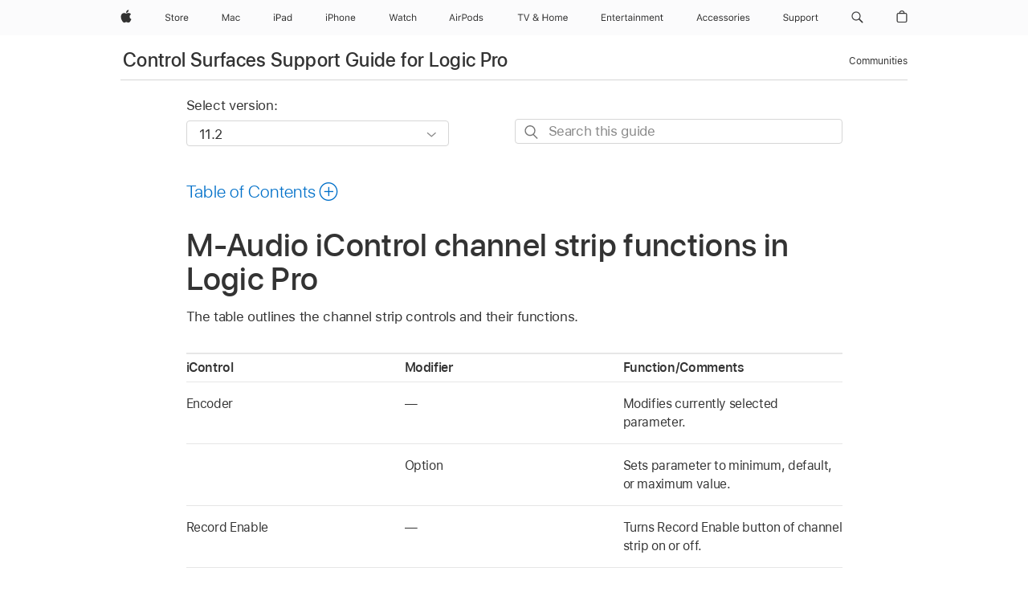

--- FILE ---
content_type: text/html;charset=utf-8
request_url: https://support.apple.com/en-ph/guide/logicpro-css/ctls729f48f5/mac
body_size: 39423
content:

    
<!DOCTYPE html>
<html lang="en" prefix="og: http://ogp.me/ns#" dir=ltr>

<head>
	<meta name="viewport" content="width=device-width, initial-scale=1" />
	<meta http-equiv="content-type" content="text/html; charset=UTF-8" />
	<title lang="en">M-Audio iControl channel strip functions in Logic Pro - Apple Support (PH)</title>
	<link rel="dns-prefetch" href="https://www.apple.com/" />
	<link rel="preconnect" href="https://www.apple.com/" crossorigin />
	<link rel="canonical" href="https://support.apple.com/en-ph/guide/logicpro-css/ctls729f48f5/mac" />
	<link rel="apple-touch-icon" href="/favicon.ico">
    <link rel="icon" type="image/png" href="/favicon.ico">
	
	
		<meta name="description" content="View a table of M-Audio iControl channel strip controls and their functions when the control surface is connected to Logic Pro." />
		<meta property="og:url" content="https://support.apple.com/en-ph/guide/logicpro-css/ctls729f48f5/mac" />
		<meta property="og:title" content="M-Audio iControl channel strip functions in Logic Pro" />
		<meta property="og:description" content="View a table of M-Audio iControl channel strip controls and their functions when the control surface is connected to Logic Pro." />
		<meta property="og:site_name" content="Apple Support" />
		<meta property="og:locale" content="en_PH" />
		<meta property="og:type" content="article" />
		<meta name="ac-gn-search-field[locale]" content="en_PH" />
	

	
	
	
	
		<link rel="alternate" hreflang="en-us" href="https://support.apple.com/guide/logicpro-css/ctls729f48f5/mac">
	
		<link rel="alternate" hreflang="en-mk" href="https://support.apple.com/en-mk/guide/logicpro-css/ctls729f48f5/mac">
	
		<link rel="alternate" hreflang="ar-kw" href="https://support.apple.com/ar-kw/guide/logicpro-css/ctls729f48f5/mac">
	
		<link rel="alternate" hreflang="en-mn" href="https://support.apple.com/en-mn/guide/logicpro-css/ctls729f48f5/mac">
	
		<link rel="alternate" hreflang="gu-in" href="https://support.apple.com/gu-in/guide/logicpro-css/ctls729f48f5/mac">
	
		<link rel="alternate" hreflang="en-il" href="https://support.apple.com/en-il/guide/logicpro-css/ctls729f48f5/mac">
	
		<link rel="alternate" hreflang="en-eg" href="https://support.apple.com/en-eg/guide/logicpro-css/ctls729f48f5/mac">
	
		<link rel="alternate" hreflang="en-mo" href="https://support.apple.com/en-mo/guide/logicpro-css/ctls729f48f5/mac">
	
		<link rel="alternate" hreflang="en-in" href="https://support.apple.com/en-in/guide/logicpro-css/ctls729f48f5/mac">
	
		<link rel="alternate" hreflang="en-uz" href="https://support.apple.com/en-uz/guide/logicpro-css/ctls729f48f5/mac">
	
		<link rel="alternate" hreflang="en-ae" href="https://support.apple.com/en-ae/guide/logicpro-css/ctls729f48f5/mac">
	
		<link rel="alternate" hreflang="fr-ne" href="https://support.apple.com/fr-ne/guide/logicpro-css/ctls729f48f5/mac">
	
		<link rel="alternate" hreflang="en-mt" href="https://support.apple.com/en-mt/guide/logicpro-css/ctls729f48f5/mac">
	
		<link rel="alternate" hreflang="ta-in" href="https://support.apple.com/ta-in/guide/logicpro-css/ctls729f48f5/mac">
	
		<link rel="alternate" hreflang="zh-cn" href="https://support.apple.com/zh-cn/guide/logicpro-css/ctls729f48f5/mac">
	
		<link rel="alternate" hreflang="en-al" href="https://support.apple.com/en-al/guide/logicpro-css/ctls729f48f5/mac">
	
		<link rel="alternate" hreflang="en-is" href="https://support.apple.com/en-is/guide/logicpro-css/ctls729f48f5/mac">
	
		<link rel="alternate" hreflang="en-mz" href="https://support.apple.com/en-mz/guide/logicpro-css/ctls729f48f5/mac">
	
		<link rel="alternate" hreflang="te-in" href="https://support.apple.com/te-in/guide/logicpro-css/ctls729f48f5/mac">
	
		<link rel="alternate" hreflang="en-am" href="https://support.apple.com/en-am/guide/logicpro-css/ctls729f48f5/mac">
	
		<link rel="alternate" hreflang="fr-ml" href="https://support.apple.com/fr-ml/guide/logicpro-css/ctls729f48f5/mac">
	
		<link rel="alternate" hreflang="fr-mu" href="https://support.apple.com/fr-mu/guide/logicpro-css/ctls729f48f5/mac">
	
		<link rel="alternate" hreflang="en-ng" href="https://support.apple.com/en-ng/guide/logicpro-css/ctls729f48f5/mac">
	
		<link rel="alternate" hreflang="en-az" href="https://support.apple.com/en-az/guide/logicpro-css/ctls729f48f5/mac">
	
		<link rel="alternate" hreflang="en-vn" href="https://support.apple.com/en-vn/guide/logicpro-css/ctls729f48f5/mac">
	
		<link rel="alternate" hreflang="ja-jp" href="https://support.apple.com/ja-jp/guide/logicpro-css/ctls729f48f5/mac">
	
		<link rel="alternate" hreflang="de-ch" href="https://support.apple.com/de-ch/guide/logicpro-css/ctls729f48f5/mac">
	
		<link rel="alternate" hreflang="or-in" href="https://support.apple.com/or-in/guide/logicpro-css/ctls729f48f5/mac">
	
		<link rel="alternate" hreflang="ml-in" href="https://support.apple.com/ml-in/guide/logicpro-css/ctls729f48f5/mac">
	
		<link rel="alternate" hreflang="ar-qa" href="https://support.apple.com/ar-qa/guide/logicpro-css/ctls729f48f5/mac">
	
		<link rel="alternate" hreflang="en-jo" href="https://support.apple.com/en-jo/guide/logicpro-css/ctls729f48f5/mac">
	
		<link rel="alternate" hreflang="en-bh" href="https://support.apple.com/en-bh/guide/logicpro-css/ctls729f48f5/mac">
	
		<link rel="alternate" hreflang="es-cl" href="https://support.apple.com/es-cl/guide/logicpro-css/ctls729f48f5/mac">
	
		<link rel="alternate" hreflang="fr-sn" href="https://support.apple.com/fr-sn/guide/logicpro-css/ctls729f48f5/mac">
	
		<link rel="alternate" hreflang="fr-ca" href="https://support.apple.com/fr-ca/guide/logicpro-css/ctls729f48f5/mac">
	
		<link rel="alternate" hreflang="es-co" href="https://support.apple.com/es-co/guide/logicpro-css/ctls729f48f5/mac">
	
		<link rel="alternate" hreflang="en-bn" href="https://support.apple.com/en-bn/guide/logicpro-css/ctls729f48f5/mac">
	
		<link rel="alternate" hreflang="en-sa" href="https://support.apple.com/en-sa/guide/logicpro-css/ctls729f48f5/mac">
	
		<link rel="alternate" hreflang="ar-eg" href="https://support.apple.com/ar-eg/guide/logicpro-css/ctls729f48f5/mac">
	
		<link rel="alternate" hreflang="fr-be" href="https://support.apple.com/fr-be/guide/logicpro-css/ctls729f48f5/mac">
	
		<link rel="alternate" hreflang="en-bw" href="https://support.apple.com/en-bw/guide/logicpro-css/ctls729f48f5/mac">
	
		<link rel="alternate" hreflang="en-by" href="https://support.apple.com/en-by/guide/logicpro-css/ctls729f48f5/mac">
	
		<link rel="alternate" hreflang="fr-fr" href="https://support.apple.com/fr-fr/guide/logicpro-css/ctls729f48f5/mac">
	
		<link rel="alternate" hreflang="en-ke" href="https://support.apple.com/en-ke/guide/logicpro-css/ctls729f48f5/mac">
	
		<link rel="alternate" hreflang="en-kg" href="https://support.apple.com/en-kg/guide/logicpro-css/ctls729f48f5/mac">
	
		<link rel="alternate" hreflang="en-om" href="https://support.apple.com/en-om/guide/logicpro-css/ctls729f48f5/mac">
	
		<link rel="alternate" hreflang="en-ca" href="https://support.apple.com/en-ca/guide/logicpro-css/ctls729f48f5/mac">
	
		<link rel="alternate" hreflang="en-ge" href="https://support.apple.com/en-ge/guide/logicpro-css/ctls729f48f5/mac">
	
		<link rel="alternate" hreflang="fr-tn" href="https://support.apple.com/fr-tn/guide/logicpro-css/ctls729f48f5/mac">
	
		<link rel="alternate" hreflang="ar-ae" href="https://support.apple.com/ar-ae/guide/logicpro-css/ctls729f48f5/mac">
	
		<link rel="alternate" hreflang="de-at" href="https://support.apple.com/de-at/guide/logicpro-css/ctls729f48f5/mac">
	
		<link rel="alternate" hreflang="en-kw" href="https://support.apple.com/en-kw/guide/logicpro-css/ctls729f48f5/mac">
	
		<link rel="alternate" hreflang="bn-in" href="https://support.apple.com/bn-in/guide/logicpro-css/ctls729f48f5/mac">
	
		<link rel="alternate" hreflang="en-kz" href="https://support.apple.com/en-kz/guide/logicpro-css/ctls729f48f5/mac">
	
		<link rel="alternate" hreflang="en-gu" href="https://support.apple.com/en-gu/guide/logicpro-css/ctls729f48f5/mac">
	
		<link rel="alternate" hreflang="en-gw" href="https://support.apple.com/en-gw/guide/logicpro-css/ctls729f48f5/mac">
	
		<link rel="alternate" hreflang="fr-cf" href="https://support.apple.com/fr-cf/guide/logicpro-css/ctls729f48f5/mac">
	
		<link rel="alternate" hreflang="pa-in" href="https://support.apple.com/pa-in/guide/logicpro-css/ctls729f48f5/mac">
	
		<link rel="alternate" hreflang="fr-ci" href="https://support.apple.com/fr-ci/guide/logicpro-css/ctls729f48f5/mac">
	
		<link rel="alternate" hreflang="fr-ch" href="https://support.apple.com/fr-ch/guide/logicpro-css/ctls729f48f5/mac">
	
		<link rel="alternate" hreflang="es-us" href="https://support.apple.com/es-us/guide/logicpro-css/ctls729f48f5/mac">
	
		<link rel="alternate" hreflang="kn-in" href="https://support.apple.com/kn-in/guide/logicpro-css/ctls729f48f5/mac">
	
		<link rel="alternate" hreflang="fr-gn" href="https://support.apple.com/fr-gn/guide/logicpro-css/ctls729f48f5/mac">
	
		<link rel="alternate" hreflang="fr-cm" href="https://support.apple.com/fr-cm/guide/logicpro-css/ctls729f48f5/mac">
	
		<link rel="alternate" hreflang="fr-gq" href="https://support.apple.com/fr-gq/guide/logicpro-css/ctls729f48f5/mac">
	
		<link rel="alternate" hreflang="en-lb" href="https://support.apple.com/en-lb/guide/logicpro-css/ctls729f48f5/mac">
	
		<link rel="alternate" hreflang="en-tj" href="https://support.apple.com/en-tj/guide/logicpro-css/ctls729f48f5/mac">
	
		<link rel="alternate" hreflang="en-tm" href="https://support.apple.com/en-tm/guide/logicpro-css/ctls729f48f5/mac">
	
		<link rel="alternate" hreflang="en-ph" href="https://support.apple.com/en-ph/guide/logicpro-css/ctls729f48f5/mac">
	
		<link rel="alternate" hreflang="ar-sa" href="https://support.apple.com/ar-sa/guide/logicpro-css/ctls729f48f5/mac">
	
		<link rel="alternate" hreflang="en-lk" href="https://support.apple.com/en-lk/guide/logicpro-css/ctls729f48f5/mac">
	
		<link rel="alternate" hreflang="ca-es" href="https://support.apple.com/ca-es/guide/logicpro-css/ctls729f48f5/mac">
	
		<link rel="alternate" hreflang="de-de" href="https://support.apple.com/de-de/guide/logicpro-css/ctls729f48f5/mac">
	
		<link rel="alternate" hreflang="fr-ma" href="https://support.apple.com/fr-ma/guide/logicpro-css/ctls729f48f5/mac">
	
		<link rel="alternate" hreflang="zh-hk" href="https://support.apple.com/zh-hk/guide/logicpro-css/ctls729f48f5/mac">
	
		<link rel="alternate" hreflang="ko-kr" href="https://support.apple.com/ko-kr/guide/logicpro-css/ctls729f48f5/mac">
	
		<link rel="alternate" hreflang="de-li" href="https://support.apple.com/de-li/guide/logicpro-css/ctls729f48f5/mac">
	
		<link rel="alternate" hreflang="ar-bh" href="https://support.apple.com/ar-bh/guide/logicpro-css/ctls729f48f5/mac">
	
		<link rel="alternate" hreflang="es-es" href="https://support.apple.com/es-es/guide/logicpro-css/ctls729f48f5/mac">
	
		<link rel="alternate" hreflang="ar-jo" href="https://support.apple.com/ar-jo/guide/logicpro-css/ctls729f48f5/mac">
	
		<link rel="alternate" hreflang="fr-mg" href="https://support.apple.com/fr-mg/guide/logicpro-css/ctls729f48f5/mac">
	
		<link rel="alternate" hreflang="es-mx" href="https://support.apple.com/es-mx/guide/logicpro-css/ctls729f48f5/mac">
	
		<link rel="alternate" hreflang="ur-in" href="https://support.apple.com/ur-in/guide/logicpro-css/ctls729f48f5/mac">
	
		<link rel="alternate" hreflang="ar-om" href="https://support.apple.com/ar-om/guide/logicpro-css/ctls729f48f5/mac">
	
		<link rel="alternate" hreflang="en-qa" href="https://support.apple.com/en-qa/guide/logicpro-css/ctls729f48f5/mac">
	
		<link rel="alternate" hreflang="mr-in" href="https://support.apple.com/mr-in/guide/logicpro-css/ctls729f48f5/mac">
	
		<link rel="alternate" hreflang="en-md" href="https://support.apple.com/en-md/guide/logicpro-css/ctls729f48f5/mac">
	
		<link rel="alternate" hreflang="de-lu" href="https://support.apple.com/de-lu/guide/logicpro-css/ctls729f48f5/mac">
	
		<link rel="alternate" hreflang="fr-lu" href="https://support.apple.com/fr-lu/guide/logicpro-css/ctls729f48f5/mac">
	
		<link rel="alternate" hreflang="en-me" href="https://support.apple.com/en-me/guide/logicpro-css/ctls729f48f5/mac">
	

		<link rel="preload" as="style" href="/clientside/build/apd-sasskit.built.css" onload="this.onload=null;this.rel='stylesheet'">
		<noscript>
			<link rel="stylesheet" href="/clientside/build/apd-sasskit.built.css" type="text/css" />
		</noscript>

		
			<link rel="preload" as="style" href="/clientside/build/app-apd.css" onload="this.onload=null;this.rel='stylesheet'">
			<noscript>
				<link rel="stylesheet" href="/clientside/build/app-apd.css" type="text/css" />
			</noscript>
    	

	
    <link rel="preload" as="style"
        href="//www.apple.com/wss/fonts?families=SF+Pro,v1:200,300,400,500,600|SF+Pro+Icons,v1"
        onload="this.onload=null;this.rel='stylesheet'">
    <noscript>
        <link rel="stylesheet" href="//www.apple.com/wss/fonts?families=SF+Pro,v1:200,300,400,500,600|SF+Pro+Icons,v1" type="text/css" />
    </noscript>


	<script>
 
    var _applemd = {
        page: {
            
            site_section: "kb",
            
            content_type: "bk",
            info_type: "",
            topics: "",
            in_house: "",
            locale: "en-ph",
            
                content_template: "topic",
            
            friendly_content: {
                title: `Control Surfaces Support Guide for Logic Pro`,
                publish_date: "05282025",
                
                    topic_id:   "CTLS729F48F5",
                    article_id        :   "BK_3F2193EA98FD869B9C7E00AA89294A61_CTLS729F48F5",
                    product_version   :   "logicpro-css, 11.2",
                    os_version        :   "11.2, 14.4",
                    article_version   :   "1"
                
            },
            
            
        },
        
            product: "logicpro-css"
        
    };
    const isMobilePlayer = /iPhone|iPod|Android/i.test(navigator.userAgent);
    

</script>

	
	<script>
		var data = {	
			showHelpFulfeedBack: true,
			id: "BK_3F2193EA98FD869B9C7E00AA89294A61_CTLS729F48F5",
			locale: "en_US",
			podCookie: "ph~en",
			source : "",
			isSecureEnv: false,
			dtmPageSource: "topic",
			domain: "support.apple.com",
			isNeighborJsEnabled: true,
            dtmPageName: "acs.pageload"
		}
		window.appState = JSON.stringify(data);
	</script>
	 
		<script src="/clientside/build/nn.js" type="text/javascript" charset="utf-8"></script>
<script>
    
     var neighborInitData = {
        appDataSchemaVersion: '1.0.0',
        webVitalDataThrottlingPercentage: 100,
        reportThrottledWebVitalDataTypes: ['system:dom-content-loaded', 'system:load', 'system:unfocus', 'system:focus', 'system:unload', 'system:page-hide', 'system:visibility-change-visible', 'system:visibility-change-hidden', 'system:event', 'app:load', 'app:unload', 'app:event'],
        trackMarcomSearch: true,
        trackSurvey: true,
        
        endpoint: 'https://supportmetrics.apple.com/content/services/stats'
    }
</script>

	



</head>


	<body id="ctls729f48f5" dir="ltr" data-istaskopen="false" lang="en" class="ac-gn-current-support no-js AppleTopic apd-topic" data-designversion="2" itemscope
		itemtype="https://schema.org/TechArticle">

    
	
		





		 <meta name="globalnav-store-key" content="S2A49YFKJF2JAT22K" />
<meta name="globalnav-search-field[name]" content="q" />
<meta name="globalnav-search-field[action]" content="https://support.apple.com/kb/index" />
<meta name="globalnav-search-field[src]" content="globalnav_support" />
<meta name="globalnav-search-field[type]" content="organic" />
<meta name="globalnav-search-field[page]" content="search" />
<meta name="globalnav-search-field[locale]" content="en_PH" />
<meta name="globalnav-search-field[placeholder]" content="Search Support" />
<link
  rel="stylesheet"
  type="text/css"
  href="https://www.apple.com/api-www/global-elements/global-header/v1/assets/globalheader.css"
/>
<div id="globalheader" class="globalnav-scrim globalheader-light"><aside id="globalmessage-segment" lang="en-PH" dir="ltr" class="globalmessage-segment"><ul data-strings="{&quot;view&quot;:&quot;{%STOREFRONT%} Store Home&quot;,&quot;segments&quot;:{&quot;eduInd&quot;:&quot;Education Store Home&quot;,&quot;other&quot;:&quot;Store Home&quot;},&quot;exit&quot;:&quot;Exit&quot;}" class="globalmessage-segment-content"></ul></aside><nav id="globalnav" lang="en-PH" dir="ltr" aria-label="Global" data-analytics-element-engagement-start="globalnav:onFlyoutOpen" data-analytics-element-engagement-end="globalnav:onFlyoutClose" data-store-api="https://www.apple.com/[storefront]/shop/bag/status" data-analytics-activitymap-region-id="global nav" data-analytics-region="global nav" class="globalnav no-js   "><div class="globalnav-content"><div class="globalnav-item globalnav-menuback"><button aria-label="Main menu" class="globalnav-menuback-button"><span class="globalnav-chevron-icon"><svg height="48" viewBox="0 0 9 48" width="9" xmlns="http://www.w3.org/2000/svg"><path d="m1.5618 24.0621 6.5581-6.4238c.2368-.2319.2407-.6118.0088-.8486-.2324-.2373-.6123-.2407-.8486-.0088l-7 6.8569c-.1157.1138-.1807.2695-.1802.4316.001.1621.0674.3174.1846.4297l7 6.7241c.1162.1118.2661.1675.4155.1675.1577 0 .3149-.062.4326-.1846.2295-.2388.2222-.6187-.0171-.8481z"></path></svg></span></button></div><ul id="globalnav-list" class="globalnav-list"><li data-analytics-element-engagement="globalnav hover - apple" class="
				globalnav-item
				globalnav-item-apple
				
				
			"><a href="https://www.apple.com/ph/" data-globalnav-item-name="apple" data-analytics-title="apple home" aria-label="Apple" class="globalnav-link globalnav-link-apple"><span class="globalnav-image-regular globalnav-link-image"><svg height="44" viewBox="0 0 14 44" width="14" xmlns="http://www.w3.org/2000/svg"><path d="m13.0729 17.6825a3.61 3.61 0 0 0 -1.7248 3.0365 3.5132 3.5132 0 0 0 2.1379 3.2223 8.394 8.394 0 0 1 -1.0948 2.2618c-.6816.9812-1.3943 1.9623-2.4787 1.9623s-1.3633-.63-2.613-.63c-1.2187 0-1.6525.6507-2.644.6507s-1.6834-.9089-2.4787-2.0243a9.7842 9.7842 0 0 1 -1.6628-5.2776c0-3.0984 2.014-4.7405 3.9969-4.7405 1.0535 0 1.9314.6919 2.5924.6919.63 0 1.6112-.7333 2.8092-.7333a3.7579 3.7579 0 0 1 3.1604 1.5802zm-3.7284-2.8918a3.5615 3.5615 0 0 0 .8469-2.22 1.5353 1.5353 0 0 0 -.031-.32 3.5686 3.5686 0 0 0 -2.3445 1.2084 3.4629 3.4629 0 0 0 -.8779 2.1585 1.419 1.419 0 0 0 .031.2892 1.19 1.19 0 0 0 .2169.0207 3.0935 3.0935 0 0 0 2.1586-1.1368z"></path></svg></span><span class="globalnav-image-compact globalnav-link-image"><svg height="48" viewBox="0 0 17 48" width="17" xmlns="http://www.w3.org/2000/svg"><path d="m15.5752 19.0792a4.2055 4.2055 0 0 0 -2.01 3.5376 4.0931 4.0931 0 0 0 2.4908 3.7542 9.7779 9.7779 0 0 1 -1.2755 2.6351c-.7941 1.1431-1.6244 2.2862-2.8878 2.2862s-1.5883-.734-3.0443-.734c-1.42 0-1.9252.7581-3.08.7581s-1.9611-1.0589-2.8876-2.3584a11.3987 11.3987 0 0 1 -1.9373-6.1487c0-3.61 2.3464-5.523 4.6566-5.523 1.2274 0 2.25.8062 3.02.8062.734 0 1.8771-.8543 3.2729-.8543a4.3778 4.3778 0 0 1 3.6822 1.841zm-6.8586-2.0456a1.3865 1.3865 0 0 1 -.2527-.024 1.6557 1.6557 0 0 1 -.0361-.337 4.0341 4.0341 0 0 1 1.0228-2.5148 4.1571 4.1571 0 0 1 2.7314-1.4078 1.7815 1.7815 0 0 1 .0361.373 4.1487 4.1487 0 0 1 -.9867 2.587 3.6039 3.6039 0 0 1 -2.5148 1.3236z"></path></svg></span><span class="globalnav-link-text">Apple</span></a></li><li data-topnav-flyout-item="menu" data-topnav-flyout-label="Menu" role="none" class="globalnav-item globalnav-menu"><div data-topnav-flyout="menu" class="globalnav-flyout"><div class="globalnav-menu-list"><div data-analytics-element-engagement="globalnav hover - store" class="
				globalnav-item
				globalnav-item-store
				globalnav-item-menu
				
			"><ul role="none" class="globalnav-submenu-trigger-group"><li class="globalnav-submenu-trigger-item"><a href="https://www.apple.com/ph/shop/goto/store" data-globalnav-item-name="store" data-topnav-flyout-trigger-compact="true" data-analytics-title="store" data-analytics-element-engagement="hover - store" aria-label="Store" class="globalnav-link globalnav-submenu-trigger-link globalnav-link-store"><span class="globalnav-link-text-container"><span class="globalnav-image-regular globalnav-link-image"><svg height="44" viewBox="0 0 30 44" width="30" xmlns="http://www.w3.org/2000/svg"><path d="m26.5679 20.4629c1.002 0 1.67.738 1.693 1.857h-3.48c.076-1.119.779-1.857 1.787-1.857zm2.754 2.672v-.387c0-1.963-1.037-3.176-2.742-3.176-1.735 0-2.848 1.289-2.848 3.276 0 1.998 1.096 3.263 2.848 3.263 1.383 0 2.367-.668 2.66-1.746h-1.008c-.264.557-.814.856-1.629.856-1.072 0-1.769-.791-1.822-2.039v-.047zm-9.547-3.451h.96v.937h.094c.188-.615.914-1.049 1.752-1.049.164 0 .375.012.504.03v1.007c-.082-.023-.445-.058-.644-.058-.961 0-1.659 1.098-1.659 1.535v3.914h-1.007zm-4.27 5.519c-1.195 0-1.869-.867-1.869-2.361 0-1.5.674-2.361 1.869-2.361 1.196 0 1.87.861 1.87 2.361 0 1.494-.674 2.361-1.87 2.361zm0-5.631c-1.798 0-2.912 1.237-2.912 3.27 0 2.027 1.114 3.269 2.912 3.269 1.799 0 2.913-1.242 2.913-3.269 0-2.033-1.114-3.27-2.913-3.27zm-5.478-1.475v1.635h1.407v.843h-1.407v3.575c0 .744.282 1.06.938 1.06.182 0 .281-.006.469-.023v.849c-.199.035-.393.059-.592.059-1.301 0-1.822-.481-1.822-1.688v-3.832h-1.02v-.843h1.02v-1.635zm-8.103 5.694c.129.885.973 1.447 2.174 1.447 1.137 0 1.975-.615 1.975-1.453 0-.72-.527-1.177-1.693-1.47l-1.084-.282c-1.53-.386-2.192-1.078-2.192-2.279 0-1.436 1.201-2.408 2.988-2.408 1.635 0 2.854.972 2.942 2.338h-1.061c-.146-.867-.861-1.383-1.916-1.383-1.125 0-1.869.562-1.869 1.418 0 .662.463 1.043 1.629 1.342l.885.234c1.752.439 2.455 1.119 2.455 2.361 0 1.553-1.225 2.543-3.158 2.543-1.793 0-3.03-.949-3.141-2.408z"></path></svg></span><span class="globalnav-link-text">Store</span></span></a></li></ul></div><div data-analytics-element-engagement="globalnav hover - mac" class="
				globalnav-item
				globalnav-item-mac
				globalnav-item-menu
				
			"><ul role="none" class="globalnav-submenu-trigger-group"><li class="globalnav-submenu-trigger-item"><a href="https://www.apple.com/ph/mac/" data-globalnav-item-name="mac" data-topnav-flyout-trigger-compact="true" data-analytics-title="mac" data-analytics-element-engagement="hover - mac" aria-label="Mac" class="globalnav-link globalnav-submenu-trigger-link globalnav-link-mac"><span class="globalnav-link-text-container"><span class="globalnav-image-regular globalnav-link-image"><svg height="44" viewBox="0 0 23 44" width="23" xmlns="http://www.w3.org/2000/svg"><path d="m8.1558 25.9987v-6.457h-.0703l-2.666 6.457h-.8907l-2.666-6.457h-.0703v6.457h-.9844v-8.4551h1.2246l2.8945 7.0547h.0938l2.8945-7.0547h1.2246v8.4551zm2.5166-1.7696c0-1.1309.832-1.7812 2.3027-1.8691l1.8223-.1113v-.5742c0-.7793-.4863-1.207-1.4297-1.207-.7559 0-1.2832.2871-1.4238.7852h-1.0195c.1348-1.0137 1.1309-1.6816 2.4785-1.6816 1.541 0 2.4023.791 2.4023 2.1035v4.3242h-.9609v-.9318h-.0938c-.4102.6738-1.1016 1.043-1.9453 1.043-1.2246 0-2.1328-.7266-2.1328-1.8809zm4.125-.5859v-.5801l-1.6992.1113c-.9609.0645-1.3828.3984-1.3828 1.0312 0 .6445.5449 1.0195 1.2773 1.0195 1.0371.0001 1.8047-.6796 1.8047-1.5819zm6.958-2.0273c-.1641-.627-.7207-1.1367-1.6289-1.1367-1.1367 0-1.8516.9082-1.8516 2.3379 0 1.459.7266 2.3848 1.8516 2.3848.8496 0 1.4414-.3926 1.6289-1.1074h1.0195c-.1816 1.1602-1.125 2.0156-2.6426 2.0156-1.7695 0-2.9004-1.2832-2.9004-3.293 0-1.9688 1.125-3.2461 2.8945-3.2461 1.5352 0 2.4727.9199 2.6484 2.0449z"></path></svg></span><span class="globalnav-link-text">Mac</span></span></a></li></ul></div><div data-analytics-element-engagement="globalnav hover - ipad" class="
				globalnav-item
				globalnav-item-ipad
				globalnav-item-menu
				
			"><ul role="none" class="globalnav-submenu-trigger-group"><li class="globalnav-submenu-trigger-item"><a href="https://www.apple.com/ph/ipad/" data-globalnav-item-name="ipad" data-topnav-flyout-trigger-compact="true" data-analytics-title="ipad" data-analytics-element-engagement="hover - ipad" aria-label="iPad" class="globalnav-link globalnav-submenu-trigger-link globalnav-link-ipad"><span class="globalnav-link-text-container"><span class="globalnav-image-regular globalnav-link-image"><svg height="44" viewBox="0 0 24 44" width="24" xmlns="http://www.w3.org/2000/svg"><path d="m14.9575 23.7002c0 .902-.768 1.582-1.805 1.582-.732 0-1.277-.375-1.277-1.02 0-.632.422-.966 1.383-1.031l1.699-.111zm-1.395-4.072c-1.347 0-2.343.668-2.478 1.681h1.019c.141-.498.668-.785 1.424-.785.944 0 1.43.428 1.43 1.207v.574l-1.822.112c-1.471.088-2.303.738-2.303 1.869 0 1.154.908 1.881 2.133 1.881.844 0 1.535-.369 1.945-1.043h.094v.931h.961v-4.324c0-1.312-.862-2.103-2.403-2.103zm6.769 5.575c-1.155 0-1.846-.885-1.846-2.361 0-1.471.697-2.362 1.846-2.362 1.142 0 1.857.914 1.857 2.362 0 1.459-.709 2.361-1.857 2.361zm1.834-8.027v3.503h-.088c-.358-.691-1.102-1.107-1.981-1.107-1.605 0-2.654 1.289-2.654 3.27 0 1.986 1.037 3.269 2.654 3.269.873 0 1.623-.416 2.022-1.119h.093v1.008h.961v-8.824zm-15.394 4.869h-1.863v-3.563h1.863c1.225 0 1.899.639 1.899 1.799 0 1.119-.697 1.764-1.899 1.764zm.276-4.5h-3.194v8.455h1.055v-3.018h2.127c1.588 0 2.719-1.119 2.719-2.701 0-1.611-1.108-2.736-2.707-2.736zm-6.064 8.454h1.008v-6.316h-1.008zm-.199-8.237c0-.387.316-.704.703-.704s.703.317.703.704c0 .386-.316.703-.703.703s-.703-.317-.703-.703z"></path></svg></span><span class="globalnav-link-text">iPad</span></span></a></li></ul></div><div data-analytics-element-engagement="globalnav hover - iphone" class="
				globalnav-item
				globalnav-item-iphone
				globalnav-item-menu
				
			"><ul role="none" class="globalnav-submenu-trigger-group"><li class="globalnav-submenu-trigger-item"><a href="https://www.apple.com/ph/iphone/" data-globalnav-item-name="iphone" data-topnav-flyout-trigger-compact="true" data-analytics-title="iphone" data-analytics-element-engagement="hover - iphone" aria-label="iPhone" class="globalnav-link globalnav-submenu-trigger-link globalnav-link-iphone"><span class="globalnav-link-text-container"><span class="globalnav-image-regular globalnav-link-image"><svg height="44" viewBox="0 0 38 44" width="38" xmlns="http://www.w3.org/2000/svg"><path d="m32.7129 22.3203h3.48c-.023-1.119-.691-1.857-1.693-1.857-1.008 0-1.711.738-1.787 1.857zm4.459 2.045c-.293 1.078-1.277 1.746-2.66 1.746-1.752 0-2.848-1.266-2.848-3.264 0-1.986 1.113-3.275 2.848-3.275 1.705 0 2.742 1.213 2.742 3.176v.386h-4.541v.047c.053 1.248.75 2.039 1.822 2.039.815 0 1.366-.298 1.629-.855zm-12.282-4.682h.961v.996h.094c.316-.697.932-1.107 1.898-1.107 1.418 0 2.209.838 2.209 2.338v4.09h-1.007v-3.844c0-1.137-.481-1.676-1.489-1.676s-1.658.674-1.658 1.781v3.739h-1.008zm-2.499 3.158c0-1.5-.674-2.361-1.869-2.361-1.196 0-1.87.861-1.87 2.361 0 1.495.674 2.362 1.87 2.362 1.195 0 1.869-.867 1.869-2.362zm-4.782 0c0-2.033 1.114-3.269 2.913-3.269 1.798 0 2.912 1.236 2.912 3.269 0 2.028-1.114 3.27-2.912 3.27-1.799 0-2.913-1.242-2.913-3.27zm-6.636-5.666h1.008v3.504h.093c.317-.697.979-1.107 1.946-1.107 1.336 0 2.179.855 2.179 2.338v4.09h-1.007v-3.844c0-1.119-.504-1.676-1.459-1.676-1.131 0-1.752.715-1.752 1.781v3.739h-1.008zm-6.015 4.87h1.863c1.202 0 1.899-.645 1.899-1.764 0-1.16-.674-1.799-1.899-1.799h-1.863zm2.139-4.5c1.599 0 2.707 1.125 2.707 2.736 0 1.582-1.131 2.701-2.719 2.701h-2.127v3.018h-1.055v-8.455zm-6.114 8.454h1.008v-6.316h-1.008zm-.2-8.238c0-.386.317-.703.703-.703.387 0 .704.317.704.703 0 .387-.317.704-.704.704-.386 0-.703-.317-.703-.704z"></path></svg></span><span class="globalnav-link-text">iPhone</span></span></a></li></ul></div><div data-analytics-element-engagement="globalnav hover - watch" class="
				globalnav-item
				globalnav-item-watch
				globalnav-item-menu
				
			"><ul role="none" class="globalnav-submenu-trigger-group"><li class="globalnav-submenu-trigger-item"><a href="https://www.apple.com/ph/watch/" data-globalnav-item-name="watch" data-topnav-flyout-trigger-compact="true" data-analytics-title="watch" data-analytics-element-engagement="hover - watch" aria-label="Watch" class="globalnav-link globalnav-submenu-trigger-link globalnav-link-watch"><span class="globalnav-link-text-container"><span class="globalnav-image-regular globalnav-link-image"><svg height="44" viewBox="0 0 35 44" width="35" xmlns="http://www.w3.org/2000/svg"><path d="m28.9819 17.1758h1.008v3.504h.094c.316-.697.978-1.108 1.945-1.108 1.336 0 2.18.856 2.18 2.338v4.09h-1.008v-3.844c0-1.119-.504-1.675-1.459-1.675-1.131 0-1.752.715-1.752 1.781v3.738h-1.008zm-2.42 4.441c-.164-.627-.721-1.136-1.629-1.136-1.137 0-1.852.908-1.852 2.338 0 1.459.727 2.384 1.852 2.384.849 0 1.441-.392 1.629-1.107h1.019c-.182 1.16-1.125 2.016-2.642 2.016-1.77 0-2.901-1.284-2.901-3.293 0-1.969 1.125-3.247 2.895-3.247 1.535 0 2.472.92 2.648 2.045zm-6.533-3.568v1.635h1.407v.844h-1.407v3.574c0 .744.282 1.06.938 1.06.182 0 .281-.006.469-.023v.85c-.2.035-.393.058-.592.058-1.301 0-1.822-.48-1.822-1.687v-3.832h-1.02v-.844h1.02v-1.635zm-4.2 5.596v-.58l-1.699.111c-.961.064-1.383.398-1.383 1.031 0 .645.545 1.02 1.277 1.02 1.038 0 1.805-.68 1.805-1.582zm-4.125.586c0-1.131.832-1.782 2.303-1.869l1.822-.112v-.574c0-.779-.486-1.207-1.43-1.207-.755 0-1.283.287-1.423.785h-1.02c.135-1.014 1.131-1.682 2.479-1.682 1.541 0 2.402.792 2.402 2.104v4.324h-.961v-.931h-.094c-.41.673-1.101 1.043-1.945 1.043-1.225 0-2.133-.727-2.133-1.881zm-7.684 1.769h-.996l-2.303-8.455h1.101l1.682 6.873h.07l1.893-6.873h1.066l1.893 6.873h.07l1.682-6.873h1.101l-2.302 8.455h-.996l-1.946-6.674h-.07z"></path></svg></span><span class="globalnav-link-text">Watch</span></span></a></li></ul></div><div data-analytics-element-engagement="globalnav hover - airpods" class="
				globalnav-item
				globalnav-item-airpods
				globalnav-item-menu
				
			"><ul role="none" class="globalnav-submenu-trigger-group"><li class="globalnav-submenu-trigger-item"><a href="https://www.apple.com/ph/airpods/" data-globalnav-item-name="airpods" data-topnav-flyout-trigger-compact="true" data-analytics-title="airpods" data-analytics-element-engagement="hover - airpods" aria-label="AirPods" class="globalnav-link globalnav-submenu-trigger-link globalnav-link-airpods"><span class="globalnav-link-text-container"><span class="globalnav-image-regular globalnav-link-image"><svg height="44" viewBox="0 0 43 44" width="43" xmlns="http://www.w3.org/2000/svg"><path d="m11.7153 19.6836h.961v.937h.094c.187-.615.914-1.048 1.752-1.048.164 0 .375.011.504.029v1.008c-.082-.024-.446-.059-.645-.059-.961 0-1.658.645-1.658 1.535v3.914h-1.008zm28.135-.111c1.324 0 2.244.656 2.379 1.693h-.996c-.135-.504-.627-.838-1.389-.838-.75 0-1.336.381-1.336.943 0 .434.352.704 1.096.885l.973.235c1.189.287 1.763.802 1.763 1.711 0 1.13-1.095 1.91-2.531 1.91-1.406 0-2.373-.674-2.484-1.723h1.037c.17.533.674.873 1.482.873.85 0 1.459-.404 1.459-.984 0-.434-.328-.727-1.002-.891l-1.084-.264c-1.183-.287-1.722-.796-1.722-1.71 0-1.049 1.013-1.84 2.355-1.84zm-6.665 5.631c-1.155 0-1.846-.885-1.846-2.362 0-1.471.697-2.361 1.846-2.361 1.142 0 1.857.914 1.857 2.361 0 1.459-.709 2.362-1.857 2.362zm1.834-8.028v3.504h-.088c-.358-.691-1.102-1.107-1.981-1.107-1.605 0-2.654 1.289-2.654 3.269 0 1.987 1.037 3.27 2.654 3.27.873 0 1.623-.416 2.022-1.119h.094v1.007h.961v-8.824zm-9.001 8.028c-1.195 0-1.869-.868-1.869-2.362 0-1.5.674-2.361 1.869-2.361 1.196 0 1.869.861 1.869 2.361 0 1.494-.673 2.362-1.869 2.362zm0-5.631c-1.799 0-2.912 1.236-2.912 3.269 0 2.028 1.113 3.27 2.912 3.27s2.912-1.242 2.912-3.27c0-2.033-1.113-3.269-2.912-3.269zm-17.071 6.427h1.008v-6.316h-1.008zm-.199-8.238c0-.387.317-.703.703-.703.387 0 .703.316.703.703s-.316.703-.703.703c-.386 0-.703-.316-.703-.703zm-6.137 4.922 1.324-3.773h.093l1.325 3.773zm1.892-5.139h-1.043l-3.117 8.455h1.107l.85-2.42h3.363l.85 2.42h1.107zm14.868 4.5h-1.864v-3.562h1.864c1.224 0 1.898.639 1.898 1.799 0 1.119-.697 1.763-1.898 1.763zm.275-4.5h-3.193v8.455h1.054v-3.017h2.127c1.588 0 2.719-1.119 2.719-2.701 0-1.612-1.107-2.737-2.707-2.737z"></path></svg></span><span class="globalnav-link-text">AirPods</span></span></a></li></ul></div><div data-analytics-element-engagement="globalnav hover - tv-home" class="
				globalnav-item
				globalnav-item-tv-home
				globalnav-item-menu
				
			"><ul role="none" class="globalnav-submenu-trigger-group"><li class="globalnav-submenu-trigger-item"><a href="https://www.apple.com/ph/tv-home/" data-globalnav-item-name="tv-home" data-topnav-flyout-trigger-compact="true" data-analytics-title="tv &amp; home" data-analytics-element-engagement="hover - tv &amp; home" aria-label="TV and Home" class="globalnav-link globalnav-submenu-trigger-link globalnav-link-tv-home"><span class="globalnav-link-text-container"><span class="globalnav-image-regular globalnav-link-image"><svg height="44" viewBox="0 0 65 44" width="65" xmlns="http://www.w3.org/2000/svg"><path d="m4.3755 26v-7.5059h-2.7246v-.9492h6.5039v.9492h-2.7246v7.5059zm7.7314 0-3.1172-8.4551h1.1074l2.4844 7.0898h.0938l2.4844-7.0898h1.1074l-3.1172 8.4551zm13.981-.8438c-.7207.6328-1.7109 1.002-2.7363 1.002-1.6816 0-2.8594-.9961-2.8594-2.4141 0-1.002.5449-1.7637 1.6758-2.3613.0762-.0352.2344-.1172.3281-.1641-.7793-.8203-1.0605-1.3652-1.0605-1.9805 0-1.084.9199-1.8926 2.1562-1.8926 1.248 0 2.1562.7969 2.1562 1.9043 0 .8672-.5215 1.5-1.8281 2.1855l2.1152 2.2734c.2637-.5273.3984-1.2188.3984-2.2734v-.1465h.9844v.1523c0 1.3125-.2344 2.2676-.6973 2.9824l1.4708 1.5764h-1.3242zm-4.541-1.4824c0 .9492.7676 1.5938 1.8984 1.5938.7676 0 1.5586-.3047 2.0215-.791l-2.3906-2.6133c-.0645.0234-.2168.0996-.2988.1406-.8145.4219-1.2305 1.0078-1.2305 1.6699zm3.2109-4.3886c0-.6562-.4746-1.1016-1.1602-1.1016-.6738 0-1.1543.457-1.1543 1.1133 0 .4688.2402.8789.9082 1.541 1.0313-.5274 1.4063-.9492 1.4063-1.5527zm13.5176 6.7148v-3.8496h-4.6406v3.8496h-1.0547v-8.4551h1.0547v3.6562h4.6406v-3.6562h1.0547v8.4551zm2.6455-3.1582c0-2.0332 1.1133-3.2695 2.9121-3.2695s2.9121 1.2363 2.9121 3.2695c0 2.0273-1.1133 3.2695-2.9121 3.2695s-2.9121-1.2422-2.9121-3.2695zm4.7812 0c0-1.5-.6738-2.3613-1.8691-2.3613s-1.8691.8613-1.8691 2.3613c0 1.4941.6738 2.3613 1.8691 2.3613s1.8691-.8672 1.8691-2.3613zm2.5054-3.1582h.9609v.9961h.0938c.2871-.7031.9199-1.1074 1.7637-1.1074.8555 0 1.4531.4512 1.7461 1.1074h.0938c.3398-.668 1.0605-1.1074 1.9336-1.1074 1.2891 0 2.0098.7383 2.0098 2.0625v4.3652h-1.0078v-4.1309c0-.9316-.4395-1.3887-1.3301-1.3887-.8789 0-1.4648.6562-1.4648 1.459v4.0606h-1.0078v-4.2891c0-.75-.5215-1.2305-1.3184-1.2305-.8262 0-1.4648.7148-1.4648 1.6055v3.9141h-1.0078v-6.3164zm15.5127 4.6816c-.293 1.0781-1.2773 1.7461-2.6602 1.7461-1.752 0-2.8477-1.2656-2.8477-3.2637 0-1.9863 1.1133-3.2754 2.8477-3.2754 1.7051 0 2.7422 1.2129 2.7422 3.1758v.3867h-4.541v.0469c.0527 1.248.75 2.0391 1.8223 2.0391.8145 0 1.3652-.2988 1.6289-.8555zm-4.459-2.0449h3.4805c-.0234-1.1191-.6914-1.8574-1.6934-1.8574-1.0078 0-1.7109.7383-1.7871 1.8574z"></path></svg></span><span class="globalnav-link-text">TV &amp; Home</span></span></a></li></ul></div><div data-analytics-element-engagement="globalnav hover - entertainment" class="
				globalnav-item
				globalnav-item-entertainment
				globalnav-item-menu
				
			"><ul role="none" class="globalnav-submenu-trigger-group"><li class="globalnav-submenu-trigger-item"><a href="https://www.apple.com/ph/entertainment/" data-globalnav-item-name="entertainment" data-topnav-flyout-trigger-compact="true" data-analytics-title="entertainment" data-analytics-element-engagement="hover - entertainment" aria-label="Entertainment" class="globalnav-link globalnav-submenu-trigger-link globalnav-link-entertainment"><span class="globalnav-link-text-container"><span class="globalnav-image-regular globalnav-link-image"><svg xmlns="http://www.w3.org/2000/svg" viewBox="0 0 77 44" width="77" height="44"><path d="m0 17.4863h5.2383v.9492h-4.1836v2.7129h3.9668v.9375h-3.9668v2.9062h4.1836v.9492h-5.2383zm6.8994 2.1387h1.0195v.9492h.0938c.3164-.668.9082-1.0605 1.8398-1.0605 1.418 0 2.209.8379 2.209 2.3379v4.0898h-1.0195v-3.8438c0-1.1367-.4688-1.6816-1.4766-1.6816s-1.6465.6797-1.6465 1.7871v3.7383h-1.0195zm7.2803 4.6758v-3.832h-.9961v-.8438h.9961v-1.6348h1.0547v1.6348h1.3828v.8438h-1.3828v3.5742c0 .7441.2578 1.043.9141 1.043.1816 0 .2812-.0059.4688-.0234v.8672c-.1992.0352-.3926.0586-.5918.0586-1.3009-.0001-1.8458-.4806-1.8458-1.6876zm3.4365-1.4942v-.0059c0-1.9512 1.1133-3.2871 2.8301-3.2871s2.7598 1.2773 2.7598 3.1641v.3984h-4.5469c.0293 1.3066.75 2.0684 1.875 2.0684.8555 0 1.3828-.4043 1.5527-.7852l.0234-.0527h1.0195l-.0117.0469c-.2168.8555-1.1191 1.6992-2.6074 1.6992-1.8046 0-2.8945-1.2656-2.8945-3.2461zm1.0606-.5449h3.4922c-.1055-1.248-.7969-1.8398-1.7285-1.8398-.9376 0-1.6524.6386-1.7637 1.8398zm5.9912-2.6367h1.0195v.9375h.0938c.2402-.6621.832-1.0488 1.6875-1.0488.1934 0 .4102.0234.5098.041v.9902c-.2109-.0352-.4043-.0586-.627-.0586-.9727 0-1.6641.6152-1.6641 1.541v3.9141h-1.0195zm4.9658 4.6758v-3.832h-.9961v-.8438h.9961v-1.6348h1.0547v1.6348h1.3828v.8438h-1.3828v3.5742c0 .7441.2578 1.043.9141 1.043.1816 0 .2812-.0059.4688-.0234v.8672c-.1992.0352-.3926.0586-.5918.0586-1.3009-.0001-1.8458-.4806-1.8458-1.6876zm3.4658-.1231v-.0117c0-1.125.832-1.7754 2.3027-1.8633l1.8105-.1113v-.5742c0-.7793-.4746-1.2012-1.418-1.2012-.7559 0-1.2539.2812-1.418.7734l-.0059.0176h-1.0195l.0059-.0352c.1641-.9902 1.125-1.6582 2.4727-1.6582 1.541 0 2.4023.791 2.4023 2.1035v4.3242h-1.0195v-.9316h-.0938c-.3984.6738-1.0605 1.043-1.9102 1.043-1.201 0-2.1092-.7265-2.1092-1.875zm2.3203.9903c1.0371 0 1.793-.6797 1.793-1.582v-.5742l-1.6875.1055c-.9609.0586-1.3828.3984-1.3828 1.0254v.0117c0 .6386.5449 1.0136 1.2773 1.0136zm4.3926-7.4649c0-.3867.3164-.7031.7031-.7031s.7031.3164.7031.7031-.3164.7031-.7031.7031-.7031-.3164-.7031-.7031zm.1875 1.9219h1.0195v6.3164h-1.0195zm2.8213 0h1.0195v.9492h.0938c.3164-.668.9082-1.0605 1.8398-1.0605 1.418 0 2.209.8379 2.209 2.3379v4.0898h-1.0195v-3.8438c0-1.1367-.4688-1.6816-1.4766-1.6816s-1.6465.6797-1.6465 1.7871v3.7383h-1.0195zm6.8818 0h1.0195v.9609h.0938c.2812-.6797.8789-1.0723 1.7051-1.0723.8555 0 1.4531.4512 1.7461 1.1074h.0938c.3398-.668 1.0605-1.1074 1.9336-1.1074 1.2891 0 2.0098.7383 2.0098 2.0625v4.3652h-1.0195v-4.1309c0-.9316-.4277-1.3945-1.3184-1.3945-.8789 0-1.459.6621-1.459 1.4648v4.0605h-1.0195v-4.2891c0-.75-.5156-1.2363-1.3125-1.2363-.8262 0-1.4531.7207-1.4531 1.6113v3.9141h-1.0195v-6.3162zm10.0049 3.1816v-.0059c0-1.9512 1.1133-3.2871 2.8301-3.2871s2.7598 1.2773 2.7598 3.1641v.3984h-4.5469c.0293 1.3066.75 2.0684 1.875 2.0684.8555 0 1.3828-.4043 1.5527-.7852l.0234-.0527h1.0195l-.0116.0469c-.2168.8555-1.1191 1.6992-2.6074 1.6992-1.8047 0-2.8946-1.2656-2.8946-3.2461zm1.0606-.5449h3.4922c-.1055-1.248-.7969-1.8398-1.7285-1.8398-.9376 0-1.6524.6386-1.7637 1.8398zm5.9912-2.6367h1.0195v.9492h.0938c.3164-.668.9082-1.0605 1.8398-1.0605 1.418 0 2.209.8379 2.209 2.3379v4.0898h-1.0195v-3.8438c0-1.1367-.4688-1.6816-1.4766-1.6816s-1.6465.6797-1.6465 1.7871v3.7383h-1.0195zm7.2802 4.6758v-3.832h-.9961v-.8438h.9961v-1.6348h1.0547v1.6348h1.3828v.8438h-1.3828v3.5742c0 .7441.2578 1.043.9141 1.043.1816 0 .2812-.0059.4688-.0234v.8672c-.1992.0352-.3926.0586-.5918.0586-1.3008-.0001-1.8458-.4806-1.8458-1.6876z"></path></svg></span><span class="globalnav-link-text">Entertainment</span></span></a></li></ul></div><div data-analytics-element-engagement="globalnav hover - accessories" class="
				globalnav-item
				globalnav-item-accessories
				globalnav-item-menu
				
			"><ul role="none" class="globalnav-submenu-trigger-group"><li class="globalnav-submenu-trigger-item"><a href="https://www.apple.com/ph/shop/goto/buy_accessories" data-globalnav-item-name="accessories" data-topnav-flyout-trigger-compact="true" data-analytics-title="accessories" data-analytics-element-engagement="hover - accessories" aria-label="Accessories" class="globalnav-link globalnav-submenu-trigger-link globalnav-link-accessories"><span class="globalnav-link-text-container"><span class="globalnav-image-regular globalnav-link-image"><svg height="44" viewBox="0 0 67 44" width="67" xmlns="http://www.w3.org/2000/svg"><path d="m5.6603 23.5715h-3.3633l-.8496 2.4199h-1.1074l3.1172-8.4551h1.043l3.1172 8.4551h-1.1075zm-3.0527-.8965h2.7422l-1.3242-3.7734h-.0938zm10.0986-1.0664c-.1641-.627-.7207-1.1367-1.6289-1.1367-1.1367 0-1.8516.9082-1.8516 2.3379 0 1.459.7266 2.3848 1.8516 2.3848.8496 0 1.4414-.3926 1.6289-1.1074h1.0195c-.1816 1.1602-1.125 2.0156-2.6426 2.0156-1.7695 0-2.9004-1.2832-2.9004-3.293 0-1.9688 1.125-3.2461 2.8945-3.2461 1.5352 0 2.4727.9199 2.6484 2.0449zm6.5947 0c-.1641-.627-.7207-1.1367-1.6289-1.1367-1.1367 0-1.8516.9082-1.8516 2.3379 0 1.459.7266 2.3848 1.8516 2.3848.8496 0 1.4414-.3926 1.6289-1.1074h1.0195c-.1816 1.1602-1.125 2.0156-2.6426 2.0156-1.7695 0-2.9004-1.2832-2.9004-3.293 0-1.9688 1.125-3.2461 2.8945-3.2461 1.5352 0 2.4727.9199 2.6484 2.0449zm7.5796 2.748c-.293 1.0781-1.2773 1.7461-2.6602 1.7461-1.752 0-2.8477-1.2656-2.8477-3.2637 0-1.9863 1.1133-3.2754 2.8477-3.2754 1.7051 0 2.7422 1.2129 2.7422 3.1758v.3867h-4.541v.0469c.0527 1.248.75 2.0391 1.8223 2.0391.8145 0 1.3652-.2988 1.6289-.8555zm-4.459-2.0449h3.4805c-.0234-1.1191-.6914-1.8574-1.6934-1.8574-1.0078 0-1.7109.7383-1.7871 1.8574zm8.212-2.748c1.3242 0 2.2441.6562 2.3789 1.6934h-.9961c-.1348-.5039-.627-.8379-1.3887-.8379-.75 0-1.3359.3809-1.3359.9434 0 .4336.3516.7031 1.0957.8848l.9727.2344c1.1895.2871 1.7637.8027 1.7637 1.7109 0 1.1309-1.0957 1.9102-2.5312 1.9102-1.4062 0-2.373-.6738-2.4844-1.7227h1.0371c.1699.5332.6738.873 1.4824.873.8496 0 1.459-.4043 1.459-.9844 0-.4336-.3281-.7266-1.002-.8906l-1.084-.2637c-1.1836-.2871-1.7227-.7969-1.7227-1.7109 0-1.0489 1.0137-1.8399 2.3555-1.8399zm6.0439 0c1.3242 0 2.2441.6562 2.3789 1.6934h-.9961c-.1348-.5039-.627-.8379-1.3887-.8379-.75 0-1.3359.3809-1.3359.9434 0 .4336.3516.7031 1.0957.8848l.9727.2344c1.1895.2871 1.7637.8027 1.7637 1.7109 0 1.1309-1.0957 1.9102-2.5312 1.9102-1.4062 0-2.373-.6738-2.4844-1.7227h1.0371c.1699.5332.6738.873 1.4824.873.8496 0 1.459-.4043 1.459-.9844 0-.4336-.3281-.7266-1.002-.8906l-1.084-.2637c-1.1836-.2871-1.7227-.7969-1.7227-1.7109 0-1.0489 1.0137-1.8399 2.3555-1.8399zm3.6357 3.2695c0-2.0332 1.1133-3.2695 2.9121-3.2695s2.9121 1.2363 2.9121 3.2695c0 2.0273-1.1133 3.2695-2.9121 3.2695s-2.9121-1.2422-2.9121-3.2695zm4.7813 0c0-1.5-.6738-2.3613-1.8691-2.3613s-1.8691.8613-1.8691 2.3613c0 1.4941.6738 2.3613 1.8691 2.3613s1.8691-.8672 1.8691-2.3613zm2.5054-3.1582h.9609v.9375h.0938c.1875-.6152.9141-1.0488 1.752-1.0488.1641 0 .375.0117.5039.0293v1.0078c-.082-.0234-.4453-.0586-.6445-.0586-.9609 0-1.6582.6445-1.6582 1.5352v3.9141h-1.0078v-6.3165zm4.2744-1.9219c0-.3867.3164-.7031.7031-.7031s.7031.3164.7031.7031-.3164.7031-.7031.7031-.7031-.3164-.7031-.7031zm.1992 1.9219h1.0078v6.3164h-1.0078zm8.001 4.6816c-.293 1.0781-1.2773 1.7461-2.6602 1.7461-1.752 0-2.8477-1.2656-2.8477-3.2637 0-1.9863 1.1133-3.2754 2.8477-3.2754 1.7051 0 2.7422 1.2129 2.7422 3.1758v.3867h-4.541v.0469c.0527 1.248.75 2.0391 1.8223 2.0391.8145 0 1.3652-.2988 1.6289-.8555zm-4.459-2.0449h3.4805c-.0234-1.1191-.6914-1.8574-1.6934-1.8574-1.0078 0-1.7109.7383-1.7871 1.8574zm8.2119-2.748c1.3242 0 2.2441.6562 2.3789 1.6934h-.9961c-.1348-.5039-.627-.8379-1.3887-.8379-.75 0-1.3359.3809-1.3359.9434 0 .4336.3516.7031 1.0957.8848l.9727.2344c1.1895.2871 1.7637.8027 1.7637 1.7109 0 1.1309-1.0957 1.9102-2.5312 1.9102-1.4062 0-2.373-.6738-2.4844-1.7227h1.0371c.1699.5332.6738.873 1.4824.873.8496 0 1.459-.4043 1.459-.9844 0-.4336-.3281-.7266-1.002-.8906l-1.084-.2637c-1.1836-.2871-1.7227-.7969-1.7227-1.7109 0-1.0489 1.0137-1.8399 2.3555-1.8399z"></path></svg></span><span class="globalnav-link-text">Accessories</span></span></a></li></ul></div><div data-analytics-element-engagement="globalnav hover - support" class="
				globalnav-item
				globalnav-item-support
				globalnav-item-menu
				
			"><ul role="none" class="globalnav-submenu-trigger-group"><li class="globalnav-submenu-trigger-item"><a href="https://support.apple.com/en-ph/?cid=gn-ols-home-hp-tab" data-globalnav-item-name="support" data-topnav-flyout-trigger-compact="true" data-analytics-title="support" data-analytics-element-engagement="hover - support" data-analytics-exit-link="true" aria-label="Support" class="globalnav-link globalnav-submenu-trigger-link globalnav-link-support"><span class="globalnav-link-text-container"><span class="globalnav-image-regular globalnav-link-image"><svg height="44" viewBox="0 0 44 44" width="44" xmlns="http://www.w3.org/2000/svg"><path d="m42.1206 18.0337v1.635h1.406v.844h-1.406v3.574c0 .744.281 1.06.937 1.06.182 0 .282-.006.469-.023v.849c-.199.036-.392.059-.592.059-1.3 0-1.822-.48-1.822-1.687v-3.832h-1.019v-.844h1.019v-1.635zm-6.131 1.635h.961v.937h.093c.188-.615.914-1.049 1.752-1.049.164 0 .375.012.504.03v1.008c-.082-.024-.445-.059-.644-.059-.961 0-1.659.644-1.659 1.535v3.914h-1.007zm-2.463 3.158c0-1.5-.674-2.361-1.869-2.361s-1.869.861-1.869 2.361c0 1.494.674 2.361 1.869 2.361s1.869-.867 1.869-2.361zm-4.781 0c0-2.033 1.113-3.27 2.912-3.27s2.912 1.237 2.912 3.27c0 2.027-1.113 3.27-2.912 3.27s-2.912-1.243-2.912-3.27zm-2.108 0c0-1.477-.692-2.361-1.846-2.361-1.143 0-1.863.908-1.863 2.361 0 1.447.72 2.361 1.857 2.361 1.16 0 1.852-.884 1.852-2.361zm1.043 0c0 1.975-1.049 3.27-2.655 3.27-.902 0-1.629-.393-1.974-1.061h-.094v3.059h-1.008v-8.426h.961v1.054h.094c.404-.726 1.16-1.166 2.021-1.166 1.612 0 2.655 1.284 2.655 3.27zm-8.048 0c0-1.477-.691-2.361-1.845-2.361-1.143 0-1.864.908-1.864 2.361 0 1.447.721 2.361 1.858 2.361 1.16 0 1.851-.884 1.851-2.361zm1.043 0c0 1.975-1.049 3.27-2.654 3.27-.902 0-1.629-.393-1.975-1.061h-.093v3.059h-1.008v-8.426h.961v1.054h.093c.405-.726 1.161-1.166 2.022-1.166 1.611 0 2.654 1.284 2.654 3.27zm-7.645 3.158h-.961v-.99h-.094c-.316.703-.99 1.102-1.957 1.102-1.418 0-2.156-.844-2.156-2.338v-4.09h1.008v3.844c0 1.136.422 1.664 1.43 1.664 1.113 0 1.722-.663 1.722-1.77v-3.738h1.008zm-11.69-2.209c.129.885.972 1.447 2.174 1.447 1.136 0 1.974-.615 1.974-1.453 0-.72-.527-1.177-1.693-1.47l-1.084-.282c-1.529-.386-2.192-1.078-2.192-2.279 0-1.435 1.202-2.408 2.989-2.408 1.634 0 2.853.973 2.941 2.338h-1.06c-.147-.867-.862-1.383-1.916-1.383-1.125 0-1.87.562-1.87 1.418 0 .662.463 1.043 1.629 1.342l.885.234c1.752.44 2.455 1.119 2.455 2.361 0 1.553-1.224 2.543-3.158 2.543-1.793 0-3.029-.949-3.141-2.408z"></path></svg></span><span class="globalnav-link-text">Support</span></span></a></li></ul></div></div></div></li><li data-topnav-flyout-label="Search apple.com" data-analytics-title="open - search field" class="globalnav-item globalnav-search"><a role="button" id="globalnav-menubutton-link-search" href="https://support.apple.com/kb/index?page=search&locale=en_PH" data-topnav-flyout-trigger-regular="true" data-topnav-flyout-trigger-compact="true" aria-label="Search apple.com" data-analytics-title="open - search field" class="globalnav-link globalnav-link-search"><span class="globalnav-image-regular"><svg xmlns="http://www.w3.org/2000/svg" width="15px" height="44px" viewBox="0 0 15 44">
<path d="M14.298,27.202l-3.87-3.87c0.701-0.929,1.122-2.081,1.122-3.332c0-3.06-2.489-5.55-5.55-5.55c-3.06,0-5.55,2.49-5.55,5.55 c0,3.061,2.49,5.55,5.55,5.55c1.251,0,2.403-0.421,3.332-1.122l3.87,3.87c0.151,0.151,0.35,0.228,0.548,0.228 s0.396-0.076,0.548-0.228C14.601,27.995,14.601,27.505,14.298,27.202z M1.55,20c0-2.454,1.997-4.45,4.45-4.45 c2.454,0,4.45,1.997,4.45,4.45S8.454,24.45,6,24.45C3.546,24.45,1.55,22.454,1.55,20z"></path>
</svg>
</span><span class="globalnav-image-compact"><svg height="48" viewBox="0 0 17 48" width="17" xmlns="http://www.w3.org/2000/svg"><path d="m16.2294 29.9556-4.1755-4.0821a6.4711 6.4711 0 1 0 -1.2839 1.2625l4.2005 4.1066a.9.9 0 1 0 1.2588-1.287zm-14.5294-8.0017a5.2455 5.2455 0 1 1 5.2455 5.2527 5.2549 5.2549 0 0 1 -5.2455-5.2527z"></path></svg></span></a><div id="globalnav-submenu-search" aria-labelledby="globalnav-menubutton-link-search" class="globalnav-flyout globalnav-submenu"><div class="globalnav-flyout-scroll-container"><div class="globalnav-flyout-content globalnav-submenu-content"><form action="https://support.apple.com/kb/index" method="get" class="globalnav-searchfield"><div class="globalnav-searchfield-wrapper"><input placeholder="Search apple.com" aria-label="Search apple.com" autocorrect="off" autocapitalize="off" autocomplete="off" spellcheck="false" class="globalnav-searchfield-input" name="q"><input id="globalnav-searchfield-src" type="hidden" name="src" value><input type="hidden" name="type" value><input type="hidden" name="page" value><input type="hidden" name="locale" value><button aria-label="Clear search" tabindex="-1" type="button" class="globalnav-searchfield-reset"><span class="globalnav-image-regular"><svg height="14" viewBox="0 0 14 14" width="14" xmlns="http://www.w3.org/2000/svg"><path d="m7 .0339a6.9661 6.9661 0 1 0 6.9661 6.9661 6.9661 6.9661 0 0 0 -6.9661-6.9661zm2.798 8.9867a.55.55 0 0 1 -.778.7774l-2.02-2.02-2.02 2.02a.55.55 0 0 1 -.7784-.7774l2.0206-2.0206-2.0204-2.02a.55.55 0 0 1 .7782-.7778l2.02 2.02 2.02-2.02a.55.55 0 0 1 .778.7778l-2.0203 2.02z"></path></svg></span><span class="globalnav-image-compact"><svg height="16" viewBox="0 0 16 16" width="16" xmlns="http://www.w3.org/2000/svg"><path d="m0 8a8.0474 8.0474 0 0 1 7.9922-8 8.0609 8.0609 0 0 1 8.0078 8 8.0541 8.0541 0 0 1 -8 8 8.0541 8.0541 0 0 1 -8-8zm5.6549 3.2863 2.3373-2.353 2.3451 2.353a.6935.6935 0 0 0 .4627.1961.6662.6662 0 0 0 .6667-.6667.6777.6777 0 0 0 -.1961-.4706l-2.3451-2.3373 2.3529-2.3607a.5943.5943 0 0 0 .1961-.4549.66.66 0 0 0 -.6667-.6589.6142.6142 0 0 0 -.447.1961l-2.3686 2.3606-2.353-2.3527a.6152.6152 0 0 0 -.447-.1883.6529.6529 0 0 0 -.6667.651.6264.6264 0 0 0 .1961.4549l2.3451 2.3529-2.3451 2.353a.61.61 0 0 0 -.1961.4549.6661.6661 0 0 0 .6667.6667.6589.6589 0 0 0 .4627-.1961z" ></path></svg></span></button><button aria-label="Submit search" tabindex="-1" aria-hidden="true" type="submit" class="globalnav-searchfield-submit"><span class="globalnav-image-regular"><svg height="32" viewBox="0 0 30 32" width="30" xmlns="http://www.w3.org/2000/svg"><path d="m23.3291 23.3066-4.35-4.35c-.0105-.0105-.0247-.0136-.0355-.0235a6.8714 6.8714 0 1 0 -1.5736 1.4969c.0214.0256.03.0575.0542.0815l4.35 4.35a1.1 1.1 0 1 0 1.5557-1.5547zm-15.4507-8.582a5.6031 5.6031 0 1 1 5.603 5.61 5.613 5.613 0 0 1 -5.603-5.61z"></path></svg></span><span class="globalnav-image-compact"><svg width="38" height="40" viewBox="0 0 38 40" xmlns="http://www.w3.org/2000/svg"><path d="m28.6724 27.8633-5.07-5.07c-.0095-.0095-.0224-.0122-.032-.0213a7.9967 7.9967 0 1 0 -1.8711 1.7625c.0254.03.0357.0681.0642.0967l5.07 5.07a1.3 1.3 0 0 0 1.8389-1.8379zm-18.0035-10.0033a6.5447 6.5447 0 1 1 6.545 6.5449 6.5518 6.5518 0 0 1 -6.545-6.5449z"></path></svg></span></button></div><div role="status" aria-live="polite" data-topnav-searchresults-label="total results" class="globalnav-searchresults-count"></div></form><div class="globalnav-searchresults"></div></div></div></div></li><li id="globalnav-bag" data-analytics-region="bag" class="globalnav-item globalnav-bag"><div class="globalnav-bag-wrapper"><a role="button" id="globalnav-menubutton-link-bag" href="https://www.apple.com/ph/shop/goto/bag" aria-label="Shopping Bag" data-globalnav-item-name="bag" data-topnav-flyout-trigger-regular="true" data-topnav-flyout-trigger-compact="true" data-analytics-title="open - bag" class="globalnav-link globalnav-link-bag"><span class="globalnav-image-regular"><svg height="44" viewBox="0 0 14 44" width="14" xmlns="http://www.w3.org/2000/svg"><path d="m11.3535 16.0283h-1.0205a3.4229 3.4229 0 0 0 -3.333-2.9648 3.4229 3.4229 0 0 0 -3.333 2.9648h-1.02a2.1184 2.1184 0 0 0 -2.117 2.1162v7.7155a2.1186 2.1186 0 0 0 2.1162 2.1167h8.707a2.1186 2.1186 0 0 0 2.1168-2.1167v-7.7155a2.1184 2.1184 0 0 0 -2.1165-2.1162zm-4.3535-1.8652a2.3169 2.3169 0 0 1 2.2222 1.8652h-4.4444a2.3169 2.3169 0 0 1 2.2222-1.8652zm5.37 11.6969a1.0182 1.0182 0 0 1 -1.0166 1.0171h-8.7069a1.0182 1.0182 0 0 1 -1.0165-1.0171v-7.7155a1.0178 1.0178 0 0 1 1.0166-1.0166h8.707a1.0178 1.0178 0 0 1 1.0164 1.0166z"></path></svg></span><span class="globalnav-image-compact"><svg height="48" viewBox="0 0 17 48" width="17" xmlns="http://www.w3.org/2000/svg"><path d="m13.4575 16.9268h-1.1353a3.8394 3.8394 0 0 0 -7.6444 0h-1.1353a2.6032 2.6032 0 0 0 -2.6 2.6v8.9232a2.6032 2.6032 0 0 0 2.6 2.6h9.915a2.6032 2.6032 0 0 0 2.6-2.6v-8.9231a2.6032 2.6032 0 0 0 -2.6-2.6001zm-4.9575-2.2768a2.658 2.658 0 0 1 2.6221 2.2764h-5.2442a2.658 2.658 0 0 1 2.6221-2.2764zm6.3574 13.8a1.4014 1.4014 0 0 1 -1.4 1.4h-9.9149a1.4014 1.4014 0 0 1 -1.4-1.4v-8.9231a1.4014 1.4014 0 0 1 1.4-1.4h9.915a1.4014 1.4014 0 0 1 1.4 1.4z"></path></svg></span></a><span aria-hidden="true" data-analytics-title="open - bag" class="globalnav-bag-badge"><span class="globalnav-bag-badge-separator"></span><span class="globalnav-bag-badge-number">0</span><span class="globalnav-bag-badge-unit">+</span></span></div><div id="globalnav-submenu-bag" aria-labelledby="globalnav-menubutton-link-bag" class="globalnav-flyout globalnav-submenu"><div class="globalnav-flyout-scroll-container"><div class="globalnav-flyout-content globalnav-submenu-content"></div></div></div></li></ul><div class="globalnav-menutrigger"><button id="globalnav-menutrigger-button" aria-controls="globalnav-list" aria-label="Menu" data-topnav-menu-label-open="Menu" data-topnav-menu-label-close="Close" data-topnav-flyout-trigger-compact="menu" class="globalnav-menutrigger-button"><svg width="18" height="18" viewBox="0 0 18 18"><polyline id="globalnav-menutrigger-bread-bottom" fill="none" stroke="currentColor" stroke-width="1.2" stroke-linecap="round" stroke-linejoin="round" points="2 12, 16 12" class="globalnav-menutrigger-bread globalnav-menutrigger-bread-bottom"><animate id="globalnav-anim-menutrigger-bread-bottom-open" attributeName="points" keyTimes="0;0.5;1" dur="0.24s" begin="indefinite" fill="freeze" calcMode="spline" keySplines="0.42, 0, 1, 1;0, 0, 0.58, 1" values=" 2 12, 16 12; 2 9, 16 9; 3.5 15, 15 3.5"></animate><animate id="globalnav-anim-menutrigger-bread-bottom-close" attributeName="points" keyTimes="0;0.5;1" dur="0.24s" begin="indefinite" fill="freeze" calcMode="spline" keySplines="0.42, 0, 1, 1;0, 0, 0.58, 1" values=" 3.5 15, 15 3.5; 2 9, 16 9; 2 12, 16 12"></animate></polyline><polyline id="globalnav-menutrigger-bread-top" fill="none" stroke="currentColor" stroke-width="1.2" stroke-linecap="round" stroke-linejoin="round" points="2 5, 16 5" class="globalnav-menutrigger-bread globalnav-menutrigger-bread-top"><animate id="globalnav-anim-menutrigger-bread-top-open" attributeName="points" keyTimes="0;0.5;1" dur="0.24s" begin="indefinite" fill="freeze" calcMode="spline" keySplines="0.42, 0, 1, 1;0, 0, 0.58, 1" values=" 2 5, 16 5; 2 9, 16 9; 3.5 3.5, 15 15"></animate><animate id="globalnav-anim-menutrigger-bread-top-close" attributeName="points" keyTimes="0;0.5;1" dur="0.24s" begin="indefinite" fill="freeze" calcMode="spline" keySplines="0.42, 0, 1, 1;0, 0, 0.58, 1" values=" 3.5 3.5, 15 15; 2 9, 16 9; 2 5, 16 5"></animate></polyline></svg></button></div></div></nav><div id="globalnav-curtain" class="globalnav-curtain"></div><div id="globalnav-placeholder" class="globalnav-placeholder"></div></div><script id="__ACGH_DATA__" type="application/json">{"props":{"globalNavData":{"locale":"en_PH","ariaLabel":"Global","analyticsAttributes":[{"name":"data-analytics-activitymap-region-id","value":"global nav"},{"name":"data-analytics-region","value":"global nav"}],"links":[{"id":"73615a57918cf2553736d07fc32858cb13b22378464b5b94204f3ca1d7fc246d","name":"apple","text":"Apple","url":"/ph/","ariaLabel":"Apple","submenuAriaLabel":"Apple menu","images":[{"name":"regular","assetInline":"<svg height=\"44\" viewBox=\"0 0 14 44\" width=\"14\" xmlns=\"http://www.w3.org/2000/svg\"><path d=\"m13.0729 17.6825a3.61 3.61 0 0 0 -1.7248 3.0365 3.5132 3.5132 0 0 0 2.1379 3.2223 8.394 8.394 0 0 1 -1.0948 2.2618c-.6816.9812-1.3943 1.9623-2.4787 1.9623s-1.3633-.63-2.613-.63c-1.2187 0-1.6525.6507-2.644.6507s-1.6834-.9089-2.4787-2.0243a9.7842 9.7842 0 0 1 -1.6628-5.2776c0-3.0984 2.014-4.7405 3.9969-4.7405 1.0535 0 1.9314.6919 2.5924.6919.63 0 1.6112-.7333 2.8092-.7333a3.7579 3.7579 0 0 1 3.1604 1.5802zm-3.7284-2.8918a3.5615 3.5615 0 0 0 .8469-2.22 1.5353 1.5353 0 0 0 -.031-.32 3.5686 3.5686 0 0 0 -2.3445 1.2084 3.4629 3.4629 0 0 0 -.8779 2.1585 1.419 1.419 0 0 0 .031.2892 1.19 1.19 0 0 0 .2169.0207 3.0935 3.0935 0 0 0 2.1586-1.1368z\"></path></svg>"},{"name":"compact","assetInline":"<svg height=\"48\" viewBox=\"0 0 17 48\" width=\"17\" xmlns=\"http://www.w3.org/2000/svg\"><path d=\"m15.5752 19.0792a4.2055 4.2055 0 0 0 -2.01 3.5376 4.0931 4.0931 0 0 0 2.4908 3.7542 9.7779 9.7779 0 0 1 -1.2755 2.6351c-.7941 1.1431-1.6244 2.2862-2.8878 2.2862s-1.5883-.734-3.0443-.734c-1.42 0-1.9252.7581-3.08.7581s-1.9611-1.0589-2.8876-2.3584a11.3987 11.3987 0 0 1 -1.9373-6.1487c0-3.61 2.3464-5.523 4.6566-5.523 1.2274 0 2.25.8062 3.02.8062.734 0 1.8771-.8543 3.2729-.8543a4.3778 4.3778 0 0 1 3.6822 1.841zm-6.8586-2.0456a1.3865 1.3865 0 0 1 -.2527-.024 1.6557 1.6557 0 0 1 -.0361-.337 4.0341 4.0341 0 0 1 1.0228-2.5148 4.1571 4.1571 0 0 1 2.7314-1.4078 1.7815 1.7815 0 0 1 .0361.373 4.1487 4.1487 0 0 1 -.9867 2.587 3.6039 3.6039 0 0 1 -2.5148 1.3236z\"></path></svg>"}],"analyticsAttributes":[{"name":"data-analytics-title","value":"apple home"}]},{"id":"3bc519712c9a5a6a24ac62d8101e015c458e099a826711dbe0cf13fe5e9580b7","name":"store","text":"Store","url":"/ph/shop/goto/store","ariaLabel":"Store","submenuAriaLabel":"Store menu","images":[{"name":"regular","assetInline":"<svg height=\"44\" viewBox=\"0 0 30 44\" width=\"30\" xmlns=\"http://www.w3.org/2000/svg\"><path d=\"m26.5679 20.4629c1.002 0 1.67.738 1.693 1.857h-3.48c.076-1.119.779-1.857 1.787-1.857zm2.754 2.672v-.387c0-1.963-1.037-3.176-2.742-3.176-1.735 0-2.848 1.289-2.848 3.276 0 1.998 1.096 3.263 2.848 3.263 1.383 0 2.367-.668 2.66-1.746h-1.008c-.264.557-.814.856-1.629.856-1.072 0-1.769-.791-1.822-2.039v-.047zm-9.547-3.451h.96v.937h.094c.188-.615.914-1.049 1.752-1.049.164 0 .375.012.504.03v1.007c-.082-.023-.445-.058-.644-.058-.961 0-1.659 1.098-1.659 1.535v3.914h-1.007zm-4.27 5.519c-1.195 0-1.869-.867-1.869-2.361 0-1.5.674-2.361 1.869-2.361 1.196 0 1.87.861 1.87 2.361 0 1.494-.674 2.361-1.87 2.361zm0-5.631c-1.798 0-2.912 1.237-2.912 3.27 0 2.027 1.114 3.269 2.912 3.269 1.799 0 2.913-1.242 2.913-3.269 0-2.033-1.114-3.27-2.913-3.27zm-5.478-1.475v1.635h1.407v.843h-1.407v3.575c0 .744.282 1.06.938 1.06.182 0 .281-.006.469-.023v.849c-.199.035-.393.059-.592.059-1.301 0-1.822-.481-1.822-1.688v-3.832h-1.02v-.843h1.02v-1.635zm-8.103 5.694c.129.885.973 1.447 2.174 1.447 1.137 0 1.975-.615 1.975-1.453 0-.72-.527-1.177-1.693-1.47l-1.084-.282c-1.53-.386-2.192-1.078-2.192-2.279 0-1.436 1.201-2.408 2.988-2.408 1.635 0 2.854.972 2.942 2.338h-1.061c-.146-.867-.861-1.383-1.916-1.383-1.125 0-1.869.562-1.869 1.418 0 .662.463 1.043 1.629 1.342l.885.234c1.752.439 2.455 1.119 2.455 2.361 0 1.553-1.225 2.543-3.158 2.543-1.793 0-3.03-.949-3.141-2.408z\"></path></svg>"}],"analyticsAttributes":[{"name":"data-analytics-title","value":"store"},{"name":"data-analytics-element-engagement","value":"hover - store"}]},{"id":"a5f769649e7f9449d12e1a504edf8faf287b9998513f3627f38bedac731b341a","name":"mac","text":"Mac","url":"/ph/mac/","ariaLabel":"Mac","submenuAriaLabel":"Mac menu","images":[{"name":"regular","assetInline":"<svg height=\"44\" viewBox=\"0 0 23 44\" width=\"23\" xmlns=\"http://www.w3.org/2000/svg\"><path d=\"m8.1558 25.9987v-6.457h-.0703l-2.666 6.457h-.8907l-2.666-6.457h-.0703v6.457h-.9844v-8.4551h1.2246l2.8945 7.0547h.0938l2.8945-7.0547h1.2246v8.4551zm2.5166-1.7696c0-1.1309.832-1.7812 2.3027-1.8691l1.8223-.1113v-.5742c0-.7793-.4863-1.207-1.4297-1.207-.7559 0-1.2832.2871-1.4238.7852h-1.0195c.1348-1.0137 1.1309-1.6816 2.4785-1.6816 1.541 0 2.4023.791 2.4023 2.1035v4.3242h-.9609v-.9318h-.0938c-.4102.6738-1.1016 1.043-1.9453 1.043-1.2246 0-2.1328-.7266-2.1328-1.8809zm4.125-.5859v-.5801l-1.6992.1113c-.9609.0645-1.3828.3984-1.3828 1.0312 0 .6445.5449 1.0195 1.2773 1.0195 1.0371.0001 1.8047-.6796 1.8047-1.5819zm6.958-2.0273c-.1641-.627-.7207-1.1367-1.6289-1.1367-1.1367 0-1.8516.9082-1.8516 2.3379 0 1.459.7266 2.3848 1.8516 2.3848.8496 0 1.4414-.3926 1.6289-1.1074h1.0195c-.1816 1.1602-1.125 2.0156-2.6426 2.0156-1.7695 0-2.9004-1.2832-2.9004-3.293 0-1.9688 1.125-3.2461 2.8945-3.2461 1.5352 0 2.4727.9199 2.6484 2.0449z\"></path></svg>"}],"analyticsAttributes":[{"name":"data-analytics-title","value":"mac"},{"name":"data-analytics-element-engagement","value":"hover - mac"}]},{"id":"2a51b12f35baec2a3768ba95c49bda3eef5da40926b10b46ab2a388184f75452","name":"ipad","text":"iPad","url":"/ph/ipad/","ariaLabel":"iPad","submenuAriaLabel":"iPad menu","images":[{"name":"regular","assetInline":"<svg height=\"44\" viewBox=\"0 0 24 44\" width=\"24\" xmlns=\"http://www.w3.org/2000/svg\"><path d=\"m14.9575 23.7002c0 .902-.768 1.582-1.805 1.582-.732 0-1.277-.375-1.277-1.02 0-.632.422-.966 1.383-1.031l1.699-.111zm-1.395-4.072c-1.347 0-2.343.668-2.478 1.681h1.019c.141-.498.668-.785 1.424-.785.944 0 1.43.428 1.43 1.207v.574l-1.822.112c-1.471.088-2.303.738-2.303 1.869 0 1.154.908 1.881 2.133 1.881.844 0 1.535-.369 1.945-1.043h.094v.931h.961v-4.324c0-1.312-.862-2.103-2.403-2.103zm6.769 5.575c-1.155 0-1.846-.885-1.846-2.361 0-1.471.697-2.362 1.846-2.362 1.142 0 1.857.914 1.857 2.362 0 1.459-.709 2.361-1.857 2.361zm1.834-8.027v3.503h-.088c-.358-.691-1.102-1.107-1.981-1.107-1.605 0-2.654 1.289-2.654 3.27 0 1.986 1.037 3.269 2.654 3.269.873 0 1.623-.416 2.022-1.119h.093v1.008h.961v-8.824zm-15.394 4.869h-1.863v-3.563h1.863c1.225 0 1.899.639 1.899 1.799 0 1.119-.697 1.764-1.899 1.764zm.276-4.5h-3.194v8.455h1.055v-3.018h2.127c1.588 0 2.719-1.119 2.719-2.701 0-1.611-1.108-2.736-2.707-2.736zm-6.064 8.454h1.008v-6.316h-1.008zm-.199-8.237c0-.387.316-.704.703-.704s.703.317.703.704c0 .386-.316.703-.703.703s-.703-.317-.703-.703z\"></path></svg>"}],"analyticsAttributes":[{"name":"data-analytics-title","value":"ipad"},{"name":"data-analytics-element-engagement","value":"hover - ipad"}]},{"id":"d96b7f03736186a02f1f89396222caaa681cd82105133384a6ff9289a4b60a66","name":"iphone","text":"iPhone","url":"/ph/iphone/","ariaLabel":"iPhone","submenuAriaLabel":"iPhone menu","images":[{"name":"regular","assetInline":"<svg height=\"44\" viewBox=\"0 0 38 44\" width=\"38\" xmlns=\"http://www.w3.org/2000/svg\"><path d=\"m32.7129 22.3203h3.48c-.023-1.119-.691-1.857-1.693-1.857-1.008 0-1.711.738-1.787 1.857zm4.459 2.045c-.293 1.078-1.277 1.746-2.66 1.746-1.752 0-2.848-1.266-2.848-3.264 0-1.986 1.113-3.275 2.848-3.275 1.705 0 2.742 1.213 2.742 3.176v.386h-4.541v.047c.053 1.248.75 2.039 1.822 2.039.815 0 1.366-.298 1.629-.855zm-12.282-4.682h.961v.996h.094c.316-.697.932-1.107 1.898-1.107 1.418 0 2.209.838 2.209 2.338v4.09h-1.007v-3.844c0-1.137-.481-1.676-1.489-1.676s-1.658.674-1.658 1.781v3.739h-1.008zm-2.499 3.158c0-1.5-.674-2.361-1.869-2.361-1.196 0-1.87.861-1.87 2.361 0 1.495.674 2.362 1.87 2.362 1.195 0 1.869-.867 1.869-2.362zm-4.782 0c0-2.033 1.114-3.269 2.913-3.269 1.798 0 2.912 1.236 2.912 3.269 0 2.028-1.114 3.27-2.912 3.27-1.799 0-2.913-1.242-2.913-3.27zm-6.636-5.666h1.008v3.504h.093c.317-.697.979-1.107 1.946-1.107 1.336 0 2.179.855 2.179 2.338v4.09h-1.007v-3.844c0-1.119-.504-1.676-1.459-1.676-1.131 0-1.752.715-1.752 1.781v3.739h-1.008zm-6.015 4.87h1.863c1.202 0 1.899-.645 1.899-1.764 0-1.16-.674-1.799-1.899-1.799h-1.863zm2.139-4.5c1.599 0 2.707 1.125 2.707 2.736 0 1.582-1.131 2.701-2.719 2.701h-2.127v3.018h-1.055v-8.455zm-6.114 8.454h1.008v-6.316h-1.008zm-.2-8.238c0-.386.317-.703.703-.703.387 0 .704.317.704.703 0 .387-.317.704-.704.704-.386 0-.703-.317-.703-.704z\"></path></svg>"}],"analyticsAttributes":[{"name":"data-analytics-title","value":"iphone"},{"name":"data-analytics-element-engagement","value":"hover - iphone"}]},{"id":"9d009fb7cf7e9dff8ba4311951ca14de8fa72d4eb13e2ff2037e19f56a29d8c4","name":"watch","text":"Watch","url":"/ph/watch/","ariaLabel":"Watch","submenuAriaLabel":"Watch menu","images":[{"name":"regular","assetInline":"<svg height=\"44\" viewBox=\"0 0 35 44\" width=\"35\" xmlns=\"http://www.w3.org/2000/svg\"><path d=\"m28.9819 17.1758h1.008v3.504h.094c.316-.697.978-1.108 1.945-1.108 1.336 0 2.18.856 2.18 2.338v4.09h-1.008v-3.844c0-1.119-.504-1.675-1.459-1.675-1.131 0-1.752.715-1.752 1.781v3.738h-1.008zm-2.42 4.441c-.164-.627-.721-1.136-1.629-1.136-1.137 0-1.852.908-1.852 2.338 0 1.459.727 2.384 1.852 2.384.849 0 1.441-.392 1.629-1.107h1.019c-.182 1.16-1.125 2.016-2.642 2.016-1.77 0-2.901-1.284-2.901-3.293 0-1.969 1.125-3.247 2.895-3.247 1.535 0 2.472.92 2.648 2.045zm-6.533-3.568v1.635h1.407v.844h-1.407v3.574c0 .744.282 1.06.938 1.06.182 0 .281-.006.469-.023v.85c-.2.035-.393.058-.592.058-1.301 0-1.822-.48-1.822-1.687v-3.832h-1.02v-.844h1.02v-1.635zm-4.2 5.596v-.58l-1.699.111c-.961.064-1.383.398-1.383 1.031 0 .645.545 1.02 1.277 1.02 1.038 0 1.805-.68 1.805-1.582zm-4.125.586c0-1.131.832-1.782 2.303-1.869l1.822-.112v-.574c0-.779-.486-1.207-1.43-1.207-.755 0-1.283.287-1.423.785h-1.02c.135-1.014 1.131-1.682 2.479-1.682 1.541 0 2.402.792 2.402 2.104v4.324h-.961v-.931h-.094c-.41.673-1.101 1.043-1.945 1.043-1.225 0-2.133-.727-2.133-1.881zm-7.684 1.769h-.996l-2.303-8.455h1.101l1.682 6.873h.07l1.893-6.873h1.066l1.893 6.873h.07l1.682-6.873h1.101l-2.302 8.455h-.996l-1.946-6.674h-.07z\"></path></svg>"}],"analyticsAttributes":[{"name":"data-analytics-title","value":"watch"},{"name":"data-analytics-element-engagement","value":"hover - watch"}]},{"id":"a6b5f33643b91505991b998ec9d22c79234ae721213fa614fae1a31dbbe20d1d","name":"airpods","text":"AirPods","url":"/ph/airpods/","ariaLabel":"AirPods","submenuAriaLabel":"AirPods menu","images":[{"name":"regular","assetInline":"<svg height=\"44\" viewBox=\"0 0 43 44\" width=\"43\" xmlns=\"http://www.w3.org/2000/svg\"><path d=\"m11.7153 19.6836h.961v.937h.094c.187-.615.914-1.048 1.752-1.048.164 0 .375.011.504.029v1.008c-.082-.024-.446-.059-.645-.059-.961 0-1.658.645-1.658 1.535v3.914h-1.008zm28.135-.111c1.324 0 2.244.656 2.379 1.693h-.996c-.135-.504-.627-.838-1.389-.838-.75 0-1.336.381-1.336.943 0 .434.352.704 1.096.885l.973.235c1.189.287 1.763.802 1.763 1.711 0 1.13-1.095 1.91-2.531 1.91-1.406 0-2.373-.674-2.484-1.723h1.037c.17.533.674.873 1.482.873.85 0 1.459-.404 1.459-.984 0-.434-.328-.727-1.002-.891l-1.084-.264c-1.183-.287-1.722-.796-1.722-1.71 0-1.049 1.013-1.84 2.355-1.84zm-6.665 5.631c-1.155 0-1.846-.885-1.846-2.362 0-1.471.697-2.361 1.846-2.361 1.142 0 1.857.914 1.857 2.361 0 1.459-.709 2.362-1.857 2.362zm1.834-8.028v3.504h-.088c-.358-.691-1.102-1.107-1.981-1.107-1.605 0-2.654 1.289-2.654 3.269 0 1.987 1.037 3.27 2.654 3.27.873 0 1.623-.416 2.022-1.119h.094v1.007h.961v-8.824zm-9.001 8.028c-1.195 0-1.869-.868-1.869-2.362 0-1.5.674-2.361 1.869-2.361 1.196 0 1.869.861 1.869 2.361 0 1.494-.673 2.362-1.869 2.362zm0-5.631c-1.799 0-2.912 1.236-2.912 3.269 0 2.028 1.113 3.27 2.912 3.27s2.912-1.242 2.912-3.27c0-2.033-1.113-3.269-2.912-3.269zm-17.071 6.427h1.008v-6.316h-1.008zm-.199-8.238c0-.387.317-.703.703-.703.387 0 .703.316.703.703s-.316.703-.703.703c-.386 0-.703-.316-.703-.703zm-6.137 4.922 1.324-3.773h.093l1.325 3.773zm1.892-5.139h-1.043l-3.117 8.455h1.107l.85-2.42h3.363l.85 2.42h1.107zm14.868 4.5h-1.864v-3.562h1.864c1.224 0 1.898.639 1.898 1.799 0 1.119-.697 1.763-1.898 1.763zm.275-4.5h-3.193v8.455h1.054v-3.017h2.127c1.588 0 2.719-1.119 2.719-2.701 0-1.612-1.107-2.737-2.707-2.737z\"></path></svg>"}],"analyticsAttributes":[{"name":"data-analytics-title","value":"airpods"},{"name":"data-analytics-element-engagement","value":"hover - airpods"}]},{"id":"73504774e07d1c7044921ed6d3715d51e2390dbaeb56f5622677d08a3f6e8abd","name":"tv-home","text":"TV & Home","url":"/ph/tv-home/","ariaLabel":"TV and Home","submenuAriaLabel":"TV and Home menu","images":[{"name":"regular","assetInline":"<svg height=\"44\" viewBox=\"0 0 65 44\" width=\"65\" xmlns=\"http://www.w3.org/2000/svg\"><path d=\"m4.3755 26v-7.5059h-2.7246v-.9492h6.5039v.9492h-2.7246v7.5059zm7.7314 0-3.1172-8.4551h1.1074l2.4844 7.0898h.0938l2.4844-7.0898h1.1074l-3.1172 8.4551zm13.981-.8438c-.7207.6328-1.7109 1.002-2.7363 1.002-1.6816 0-2.8594-.9961-2.8594-2.4141 0-1.002.5449-1.7637 1.6758-2.3613.0762-.0352.2344-.1172.3281-.1641-.7793-.8203-1.0605-1.3652-1.0605-1.9805 0-1.084.9199-1.8926 2.1562-1.8926 1.248 0 2.1562.7969 2.1562 1.9043 0 .8672-.5215 1.5-1.8281 2.1855l2.1152 2.2734c.2637-.5273.3984-1.2188.3984-2.2734v-.1465h.9844v.1523c0 1.3125-.2344 2.2676-.6973 2.9824l1.4708 1.5764h-1.3242zm-4.541-1.4824c0 .9492.7676 1.5938 1.8984 1.5938.7676 0 1.5586-.3047 2.0215-.791l-2.3906-2.6133c-.0645.0234-.2168.0996-.2988.1406-.8145.4219-1.2305 1.0078-1.2305 1.6699zm3.2109-4.3886c0-.6562-.4746-1.1016-1.1602-1.1016-.6738 0-1.1543.457-1.1543 1.1133 0 .4688.2402.8789.9082 1.541 1.0313-.5274 1.4063-.9492 1.4063-1.5527zm13.5176 6.7148v-3.8496h-4.6406v3.8496h-1.0547v-8.4551h1.0547v3.6562h4.6406v-3.6562h1.0547v8.4551zm2.6455-3.1582c0-2.0332 1.1133-3.2695 2.9121-3.2695s2.9121 1.2363 2.9121 3.2695c0 2.0273-1.1133 3.2695-2.9121 3.2695s-2.9121-1.2422-2.9121-3.2695zm4.7812 0c0-1.5-.6738-2.3613-1.8691-2.3613s-1.8691.8613-1.8691 2.3613c0 1.4941.6738 2.3613 1.8691 2.3613s1.8691-.8672 1.8691-2.3613zm2.5054-3.1582h.9609v.9961h.0938c.2871-.7031.9199-1.1074 1.7637-1.1074.8555 0 1.4531.4512 1.7461 1.1074h.0938c.3398-.668 1.0605-1.1074 1.9336-1.1074 1.2891 0 2.0098.7383 2.0098 2.0625v4.3652h-1.0078v-4.1309c0-.9316-.4395-1.3887-1.3301-1.3887-.8789 0-1.4648.6562-1.4648 1.459v4.0606h-1.0078v-4.2891c0-.75-.5215-1.2305-1.3184-1.2305-.8262 0-1.4648.7148-1.4648 1.6055v3.9141h-1.0078v-6.3164zm15.5127 4.6816c-.293 1.0781-1.2773 1.7461-2.6602 1.7461-1.752 0-2.8477-1.2656-2.8477-3.2637 0-1.9863 1.1133-3.2754 2.8477-3.2754 1.7051 0 2.7422 1.2129 2.7422 3.1758v.3867h-4.541v.0469c.0527 1.248.75 2.0391 1.8223 2.0391.8145 0 1.3652-.2988 1.6289-.8555zm-4.459-2.0449h3.4805c-.0234-1.1191-.6914-1.8574-1.6934-1.8574-1.0078 0-1.7109.7383-1.7871 1.8574z\"></path></svg>"}],"analyticsAttributes":[{"name":"data-analytics-title","value":"tv & home"},{"name":"data-analytics-element-engagement","value":"hover - tv & home"}]},{"id":"b3f4db1a17477036dda65492034fd447419b7d24087459c9a8b64b60848dc364","name":"entertainment","text":"Entertainment","url":"/ph/entertainment/","ariaLabel":"Entertainment","submenuAriaLabel":"Entertainment menu","images":[{"name":"regular","assetInline":"<svg xmlns=\"http://www.w3.org/2000/svg\" viewBox=\"0 0 77 44\" width=\"77\" height=\"44\"><path d=\"m0 17.4863h5.2383v.9492h-4.1836v2.7129h3.9668v.9375h-3.9668v2.9062h4.1836v.9492h-5.2383zm6.8994 2.1387h1.0195v.9492h.0938c.3164-.668.9082-1.0605 1.8398-1.0605 1.418 0 2.209.8379 2.209 2.3379v4.0898h-1.0195v-3.8438c0-1.1367-.4688-1.6816-1.4766-1.6816s-1.6465.6797-1.6465 1.7871v3.7383h-1.0195zm7.2803 4.6758v-3.832h-.9961v-.8438h.9961v-1.6348h1.0547v1.6348h1.3828v.8438h-1.3828v3.5742c0 .7441.2578 1.043.9141 1.043.1816 0 .2812-.0059.4688-.0234v.8672c-.1992.0352-.3926.0586-.5918.0586-1.3009-.0001-1.8458-.4806-1.8458-1.6876zm3.4365-1.4942v-.0059c0-1.9512 1.1133-3.2871 2.8301-3.2871s2.7598 1.2773 2.7598 3.1641v.3984h-4.5469c.0293 1.3066.75 2.0684 1.875 2.0684.8555 0 1.3828-.4043 1.5527-.7852l.0234-.0527h1.0195l-.0117.0469c-.2168.8555-1.1191 1.6992-2.6074 1.6992-1.8046 0-2.8945-1.2656-2.8945-3.2461zm1.0606-.5449h3.4922c-.1055-1.248-.7969-1.8398-1.7285-1.8398-.9376 0-1.6524.6386-1.7637 1.8398zm5.9912-2.6367h1.0195v.9375h.0938c.2402-.6621.832-1.0488 1.6875-1.0488.1934 0 .4102.0234.5098.041v.9902c-.2109-.0352-.4043-.0586-.627-.0586-.9727 0-1.6641.6152-1.6641 1.541v3.9141h-1.0195zm4.9658 4.6758v-3.832h-.9961v-.8438h.9961v-1.6348h1.0547v1.6348h1.3828v.8438h-1.3828v3.5742c0 .7441.2578 1.043.9141 1.043.1816 0 .2812-.0059.4688-.0234v.8672c-.1992.0352-.3926.0586-.5918.0586-1.3009-.0001-1.8458-.4806-1.8458-1.6876zm3.4658-.1231v-.0117c0-1.125.832-1.7754 2.3027-1.8633l1.8105-.1113v-.5742c0-.7793-.4746-1.2012-1.418-1.2012-.7559 0-1.2539.2812-1.418.7734l-.0059.0176h-1.0195l.0059-.0352c.1641-.9902 1.125-1.6582 2.4727-1.6582 1.541 0 2.4023.791 2.4023 2.1035v4.3242h-1.0195v-.9316h-.0938c-.3984.6738-1.0605 1.043-1.9102 1.043-1.201 0-2.1092-.7265-2.1092-1.875zm2.3203.9903c1.0371 0 1.793-.6797 1.793-1.582v-.5742l-1.6875.1055c-.9609.0586-1.3828.3984-1.3828 1.0254v.0117c0 .6386.5449 1.0136 1.2773 1.0136zm4.3926-7.4649c0-.3867.3164-.7031.7031-.7031s.7031.3164.7031.7031-.3164.7031-.7031.7031-.7031-.3164-.7031-.7031zm.1875 1.9219h1.0195v6.3164h-1.0195zm2.8213 0h1.0195v.9492h.0938c.3164-.668.9082-1.0605 1.8398-1.0605 1.418 0 2.209.8379 2.209 2.3379v4.0898h-1.0195v-3.8438c0-1.1367-.4688-1.6816-1.4766-1.6816s-1.6465.6797-1.6465 1.7871v3.7383h-1.0195zm6.8818 0h1.0195v.9609h.0938c.2812-.6797.8789-1.0723 1.7051-1.0723.8555 0 1.4531.4512 1.7461 1.1074h.0938c.3398-.668 1.0605-1.1074 1.9336-1.1074 1.2891 0 2.0098.7383 2.0098 2.0625v4.3652h-1.0195v-4.1309c0-.9316-.4277-1.3945-1.3184-1.3945-.8789 0-1.459.6621-1.459 1.4648v4.0605h-1.0195v-4.2891c0-.75-.5156-1.2363-1.3125-1.2363-.8262 0-1.4531.7207-1.4531 1.6113v3.9141h-1.0195v-6.3162zm10.0049 3.1816v-.0059c0-1.9512 1.1133-3.2871 2.8301-3.2871s2.7598 1.2773 2.7598 3.1641v.3984h-4.5469c.0293 1.3066.75 2.0684 1.875 2.0684.8555 0 1.3828-.4043 1.5527-.7852l.0234-.0527h1.0195l-.0116.0469c-.2168.8555-1.1191 1.6992-2.6074 1.6992-1.8047 0-2.8946-1.2656-2.8946-3.2461zm1.0606-.5449h3.4922c-.1055-1.248-.7969-1.8398-1.7285-1.8398-.9376 0-1.6524.6386-1.7637 1.8398zm5.9912-2.6367h1.0195v.9492h.0938c.3164-.668.9082-1.0605 1.8398-1.0605 1.418 0 2.209.8379 2.209 2.3379v4.0898h-1.0195v-3.8438c0-1.1367-.4688-1.6816-1.4766-1.6816s-1.6465.6797-1.6465 1.7871v3.7383h-1.0195zm7.2802 4.6758v-3.832h-.9961v-.8438h.9961v-1.6348h1.0547v1.6348h1.3828v.8438h-1.3828v3.5742c0 .7441.2578 1.043.9141 1.043.1816 0 .2812-.0059.4688-.0234v.8672c-.1992.0352-.3926.0586-.5918.0586-1.3008-.0001-1.8458-.4806-1.8458-1.6876z\"></path></svg>"}],"analyticsAttributes":[{"name":"data-analytics-title","value":"entertainment"},{"name":"data-analytics-element-engagement","value":"hover - entertainment"}]},{"id":"94eb8aad03e726c159bd366d8548fc3fef5b5412cff37934fd3a4b91785e7aea","name":"accessories","text":"Accessories","url":"/ph/shop/goto/buy_accessories","ariaLabel":"Accessories","submenuAriaLabel":"Accessories menu","images":[{"name":"regular","assetInline":"<svg height=\"44\" viewBox=\"0 0 67 44\" width=\"67\" xmlns=\"http://www.w3.org/2000/svg\"><path d=\"m5.6603 23.5715h-3.3633l-.8496 2.4199h-1.1074l3.1172-8.4551h1.043l3.1172 8.4551h-1.1075zm-3.0527-.8965h2.7422l-1.3242-3.7734h-.0938zm10.0986-1.0664c-.1641-.627-.7207-1.1367-1.6289-1.1367-1.1367 0-1.8516.9082-1.8516 2.3379 0 1.459.7266 2.3848 1.8516 2.3848.8496 0 1.4414-.3926 1.6289-1.1074h1.0195c-.1816 1.1602-1.125 2.0156-2.6426 2.0156-1.7695 0-2.9004-1.2832-2.9004-3.293 0-1.9688 1.125-3.2461 2.8945-3.2461 1.5352 0 2.4727.9199 2.6484 2.0449zm6.5947 0c-.1641-.627-.7207-1.1367-1.6289-1.1367-1.1367 0-1.8516.9082-1.8516 2.3379 0 1.459.7266 2.3848 1.8516 2.3848.8496 0 1.4414-.3926 1.6289-1.1074h1.0195c-.1816 1.1602-1.125 2.0156-2.6426 2.0156-1.7695 0-2.9004-1.2832-2.9004-3.293 0-1.9688 1.125-3.2461 2.8945-3.2461 1.5352 0 2.4727.9199 2.6484 2.0449zm7.5796 2.748c-.293 1.0781-1.2773 1.7461-2.6602 1.7461-1.752 0-2.8477-1.2656-2.8477-3.2637 0-1.9863 1.1133-3.2754 2.8477-3.2754 1.7051 0 2.7422 1.2129 2.7422 3.1758v.3867h-4.541v.0469c.0527 1.248.75 2.0391 1.8223 2.0391.8145 0 1.3652-.2988 1.6289-.8555zm-4.459-2.0449h3.4805c-.0234-1.1191-.6914-1.8574-1.6934-1.8574-1.0078 0-1.7109.7383-1.7871 1.8574zm8.212-2.748c1.3242 0 2.2441.6562 2.3789 1.6934h-.9961c-.1348-.5039-.627-.8379-1.3887-.8379-.75 0-1.3359.3809-1.3359.9434 0 .4336.3516.7031 1.0957.8848l.9727.2344c1.1895.2871 1.7637.8027 1.7637 1.7109 0 1.1309-1.0957 1.9102-2.5312 1.9102-1.4062 0-2.373-.6738-2.4844-1.7227h1.0371c.1699.5332.6738.873 1.4824.873.8496 0 1.459-.4043 1.459-.9844 0-.4336-.3281-.7266-1.002-.8906l-1.084-.2637c-1.1836-.2871-1.7227-.7969-1.7227-1.7109 0-1.0489 1.0137-1.8399 2.3555-1.8399zm6.0439 0c1.3242 0 2.2441.6562 2.3789 1.6934h-.9961c-.1348-.5039-.627-.8379-1.3887-.8379-.75 0-1.3359.3809-1.3359.9434 0 .4336.3516.7031 1.0957.8848l.9727.2344c1.1895.2871 1.7637.8027 1.7637 1.7109 0 1.1309-1.0957 1.9102-2.5312 1.9102-1.4062 0-2.373-.6738-2.4844-1.7227h1.0371c.1699.5332.6738.873 1.4824.873.8496 0 1.459-.4043 1.459-.9844 0-.4336-.3281-.7266-1.002-.8906l-1.084-.2637c-1.1836-.2871-1.7227-.7969-1.7227-1.7109 0-1.0489 1.0137-1.8399 2.3555-1.8399zm3.6357 3.2695c0-2.0332 1.1133-3.2695 2.9121-3.2695s2.9121 1.2363 2.9121 3.2695c0 2.0273-1.1133 3.2695-2.9121 3.2695s-2.9121-1.2422-2.9121-3.2695zm4.7813 0c0-1.5-.6738-2.3613-1.8691-2.3613s-1.8691.8613-1.8691 2.3613c0 1.4941.6738 2.3613 1.8691 2.3613s1.8691-.8672 1.8691-2.3613zm2.5054-3.1582h.9609v.9375h.0938c.1875-.6152.9141-1.0488 1.752-1.0488.1641 0 .375.0117.5039.0293v1.0078c-.082-.0234-.4453-.0586-.6445-.0586-.9609 0-1.6582.6445-1.6582 1.5352v3.9141h-1.0078v-6.3165zm4.2744-1.9219c0-.3867.3164-.7031.7031-.7031s.7031.3164.7031.7031-.3164.7031-.7031.7031-.7031-.3164-.7031-.7031zm.1992 1.9219h1.0078v6.3164h-1.0078zm8.001 4.6816c-.293 1.0781-1.2773 1.7461-2.6602 1.7461-1.752 0-2.8477-1.2656-2.8477-3.2637 0-1.9863 1.1133-3.2754 2.8477-3.2754 1.7051 0 2.7422 1.2129 2.7422 3.1758v.3867h-4.541v.0469c.0527 1.248.75 2.0391 1.8223 2.0391.8145 0 1.3652-.2988 1.6289-.8555zm-4.459-2.0449h3.4805c-.0234-1.1191-.6914-1.8574-1.6934-1.8574-1.0078 0-1.7109.7383-1.7871 1.8574zm8.2119-2.748c1.3242 0 2.2441.6562 2.3789 1.6934h-.9961c-.1348-.5039-.627-.8379-1.3887-.8379-.75 0-1.3359.3809-1.3359.9434 0 .4336.3516.7031 1.0957.8848l.9727.2344c1.1895.2871 1.7637.8027 1.7637 1.7109 0 1.1309-1.0957 1.9102-2.5312 1.9102-1.4062 0-2.373-.6738-2.4844-1.7227h1.0371c.1699.5332.6738.873 1.4824.873.8496 0 1.459-.4043 1.459-.9844 0-.4336-.3281-.7266-1.002-.8906l-1.084-.2637c-1.1836-.2871-1.7227-.7969-1.7227-1.7109 0-1.0489 1.0137-1.8399 2.3555-1.8399z\"></path></svg>"}],"analyticsAttributes":[{"name":"data-analytics-title","value":"accessories"},{"name":"data-analytics-element-engagement","value":"hover - accessories"}]},{"id":"7048894416173d55a409f170ed9a3fcbfeeae431c12b221000cdbce18e62d3a1","name":"support","text":"Support","url":"https://support.apple.com/en-ph/?cid=gn-ols-home-hp-tab","ariaLabel":"Support","submenuAriaLabel":"Support menu","images":[{"name":"regular","assetInline":"<svg height=\"44\" viewBox=\"0 0 44 44\" width=\"44\" xmlns=\"http://www.w3.org/2000/svg\"><path d=\"m42.1206 18.0337v1.635h1.406v.844h-1.406v3.574c0 .744.281 1.06.937 1.06.182 0 .282-.006.469-.023v.849c-.199.036-.392.059-.592.059-1.3 0-1.822-.48-1.822-1.687v-3.832h-1.019v-.844h1.019v-1.635zm-6.131 1.635h.961v.937h.093c.188-.615.914-1.049 1.752-1.049.164 0 .375.012.504.03v1.008c-.082-.024-.445-.059-.644-.059-.961 0-1.659.644-1.659 1.535v3.914h-1.007zm-2.463 3.158c0-1.5-.674-2.361-1.869-2.361s-1.869.861-1.869 2.361c0 1.494.674 2.361 1.869 2.361s1.869-.867 1.869-2.361zm-4.781 0c0-2.033 1.113-3.27 2.912-3.27s2.912 1.237 2.912 3.27c0 2.027-1.113 3.27-2.912 3.27s-2.912-1.243-2.912-3.27zm-2.108 0c0-1.477-.692-2.361-1.846-2.361-1.143 0-1.863.908-1.863 2.361 0 1.447.72 2.361 1.857 2.361 1.16 0 1.852-.884 1.852-2.361zm1.043 0c0 1.975-1.049 3.27-2.655 3.27-.902 0-1.629-.393-1.974-1.061h-.094v3.059h-1.008v-8.426h.961v1.054h.094c.404-.726 1.16-1.166 2.021-1.166 1.612 0 2.655 1.284 2.655 3.27zm-8.048 0c0-1.477-.691-2.361-1.845-2.361-1.143 0-1.864.908-1.864 2.361 0 1.447.721 2.361 1.858 2.361 1.16 0 1.851-.884 1.851-2.361zm1.043 0c0 1.975-1.049 3.27-2.654 3.27-.902 0-1.629-.393-1.975-1.061h-.093v3.059h-1.008v-8.426h.961v1.054h.093c.405-.726 1.161-1.166 2.022-1.166 1.611 0 2.654 1.284 2.654 3.27zm-7.645 3.158h-.961v-.99h-.094c-.316.703-.99 1.102-1.957 1.102-1.418 0-2.156-.844-2.156-2.338v-4.09h1.008v3.844c0 1.136.422 1.664 1.43 1.664 1.113 0 1.722-.663 1.722-1.77v-3.738h1.008zm-11.69-2.209c.129.885.972 1.447 2.174 1.447 1.136 0 1.974-.615 1.974-1.453 0-.72-.527-1.177-1.693-1.47l-1.084-.282c-1.529-.386-2.192-1.078-2.192-2.279 0-1.435 1.202-2.408 2.989-2.408 1.634 0 2.853.973 2.941 2.338h-1.06c-.147-.867-.862-1.383-1.916-1.383-1.125 0-1.87.562-1.87 1.418 0 .662.463 1.043 1.629 1.342l.885.234c1.752.44 2.455 1.119 2.455 2.361 0 1.553-1.224 2.543-3.158 2.543-1.793 0-3.029-.949-3.141-2.408z\"></path></svg>"}],"analyticsAttributes":[{"name":"data-analytics-title","value":"support"},{"name":"data-analytics-element-engagement","value":"hover - support"},{"name":"data-analytics-exit-link","value":"true"}]}],"bag":{"analyticsAttributes":[{"name":"data-analytics-region","value":"bag"}],"open":{"url":"/ph/shop/goto/bag","images":[{"name":"regular","assetInline":"<svg height=\"44\" viewBox=\"0 0 14 44\" width=\"14\" xmlns=\"http://www.w3.org/2000/svg\"><path d=\"m11.3535 16.0283h-1.0205a3.4229 3.4229 0 0 0 -3.333-2.9648 3.4229 3.4229 0 0 0 -3.333 2.9648h-1.02a2.1184 2.1184 0 0 0 -2.117 2.1162v7.7155a2.1186 2.1186 0 0 0 2.1162 2.1167h8.707a2.1186 2.1186 0 0 0 2.1168-2.1167v-7.7155a2.1184 2.1184 0 0 0 -2.1165-2.1162zm-4.3535-1.8652a2.3169 2.3169 0 0 1 2.2222 1.8652h-4.4444a2.3169 2.3169 0 0 1 2.2222-1.8652zm5.37 11.6969a1.0182 1.0182 0 0 1 -1.0166 1.0171h-8.7069a1.0182 1.0182 0 0 1 -1.0165-1.0171v-7.7155a1.0178 1.0178 0 0 1 1.0166-1.0166h8.707a1.0178 1.0178 0 0 1 1.0164 1.0166z\"></path></svg>"},{"name":"compact","assetInline":"<svg height=\"48\" viewBox=\"0 0 17 48\" width=\"17\" xmlns=\"http://www.w3.org/2000/svg\"><path d=\"m13.4575 16.9268h-1.1353a3.8394 3.8394 0 0 0 -7.6444 0h-1.1353a2.6032 2.6032 0 0 0 -2.6 2.6v8.9232a2.6032 2.6032 0 0 0 2.6 2.6h9.915a2.6032 2.6032 0 0 0 2.6-2.6v-8.9231a2.6032 2.6032 0 0 0 -2.6-2.6001zm-4.9575-2.2768a2.658 2.658 0 0 1 2.6221 2.2764h-5.2442a2.658 2.658 0 0 1 2.6221-2.2764zm6.3574 13.8a1.4014 1.4014 0 0 1 -1.4 1.4h-9.9149a1.4014 1.4014 0 0 1 -1.4-1.4v-8.9231a1.4014 1.4014 0 0 1 1.4-1.4h9.915a1.4014 1.4014 0 0 1 1.4 1.4z\"></path></svg>"}],"analyticsAttributes":[{"name":"data-analytics-title","value":"open - bag"}],"ariaLabel":"Shopping Bag"},"close":{"analyticsAttributes":[{"name":"data-analytics-click","value":"prop3:close - bag"},{"name":"data-analytics-title","value":"close - bag"}],"ariaLabel":"Close"},"badge":{"ariaLabel":"Shopping Bag with item count : {%BAGITEMCOUNT%}"},"storeApiUrl":"/[storefront]/shop/bag/status"},"search":{"analyticsAttributes":[{"name":"data-analytics-region","value":"search"}],"open":{"url":"/ph/search","images":[{"name":"regular","assetInline":"<svg xmlns=\"http://www.w3.org/2000/svg\" width=\"15px\" height=\"44px\" viewBox=\"0 0 15 44\">\n<path d=\"M14.298,27.202l-3.87-3.87c0.701-0.929,1.122-2.081,1.122-3.332c0-3.06-2.489-5.55-5.55-5.55c-3.06,0-5.55,2.49-5.55,5.55 c0,3.061,2.49,5.55,5.55,5.55c1.251,0,2.403-0.421,3.332-1.122l3.87,3.87c0.151,0.151,0.35,0.228,0.548,0.228 s0.396-0.076,0.548-0.228C14.601,27.995,14.601,27.505,14.298,27.202z M1.55,20c0-2.454,1.997-4.45,4.45-4.45 c2.454,0,4.45,1.997,4.45,4.45S8.454,24.45,6,24.45C3.546,24.45,1.55,22.454,1.55,20z\"></path>\n</svg>\n"},{"name":"compact","assetInline":"<svg height=\"48\" viewBox=\"0 0 17 48\" width=\"17\" xmlns=\"http://www.w3.org/2000/svg\"><path d=\"m16.2294 29.9556-4.1755-4.0821a6.4711 6.4711 0 1 0 -1.2839 1.2625l4.2005 4.1066a.9.9 0 1 0 1.2588-1.287zm-14.5294-8.0017a5.2455 5.2455 0 1 1 5.2455 5.2527 5.2549 5.2549 0 0 1 -5.2455-5.2527z\"></path></svg>"}],"ariaLabel":"Search apple.com","analyticsAttributes":[{"name":"data-analytics-title","value":"open - search field"}]},"close":{"ariaLabel":"Close"},"input":{"placeholderTextRegular":"Search apple.com","placeholderTextCompact":"Search","ariaLabel":"Search apple.com"},"submit":{"images":[{"name":"regular","assetInline":"<svg height=\"32\" viewBox=\"0 0 30 32\" width=\"30\" xmlns=\"http://www.w3.org/2000/svg\"><path d=\"m23.3291 23.3066-4.35-4.35c-.0105-.0105-.0247-.0136-.0355-.0235a6.8714 6.8714 0 1 0 -1.5736 1.4969c.0214.0256.03.0575.0542.0815l4.35 4.35a1.1 1.1 0 1 0 1.5557-1.5547zm-15.4507-8.582a5.6031 5.6031 0 1 1 5.603 5.61 5.613 5.613 0 0 1 -5.603-5.61z\"></path></svg>"},{"name":"compact","assetInline":"<svg width=\"38\" height=\"40\" viewBox=\"0 0 38 40\" xmlns=\"http://www.w3.org/2000/svg\"><path d=\"m28.6724 27.8633-5.07-5.07c-.0095-.0095-.0224-.0122-.032-.0213a7.9967 7.9967 0 1 0 -1.8711 1.7625c.0254.03.0357.0681.0642.0967l5.07 5.07a1.3 1.3 0 0 0 1.8389-1.8379zm-18.0035-10.0033a6.5447 6.5447 0 1 1 6.545 6.5449 6.5518 6.5518 0 0 1 -6.545-6.5449z\"></path></svg>"}],"ariaLabel":"Submit search"},"reset":{"images":[{"name":"regular","assetInline":"<svg height=\"14\" viewBox=\"0 0 14 14\" width=\"14\" xmlns=\"http://www.w3.org/2000/svg\"><path d=\"m7 .0339a6.9661 6.9661 0 1 0 6.9661 6.9661 6.9661 6.9661 0 0 0 -6.9661-6.9661zm2.798 8.9867a.55.55 0 0 1 -.778.7774l-2.02-2.02-2.02 2.02a.55.55 0 0 1 -.7784-.7774l2.0206-2.0206-2.0204-2.02a.55.55 0 0 1 .7782-.7778l2.02 2.02 2.02-2.02a.55.55 0 0 1 .778.7778l-2.0203 2.02z\"></path></svg>"},{"name":"compact","assetInline":"<svg height=\"16\" viewBox=\"0 0 16 16\" width=\"16\" xmlns=\"http://www.w3.org/2000/svg\"><path d=\"m0 8a8.0474 8.0474 0 0 1 7.9922-8 8.0609 8.0609 0 0 1 8.0078 8 8.0541 8.0541 0 0 1 -8 8 8.0541 8.0541 0 0 1 -8-8zm5.6549 3.2863 2.3373-2.353 2.3451 2.353a.6935.6935 0 0 0 .4627.1961.6662.6662 0 0 0 .6667-.6667.6777.6777 0 0 0 -.1961-.4706l-2.3451-2.3373 2.3529-2.3607a.5943.5943 0 0 0 .1961-.4549.66.66 0 0 0 -.6667-.6589.6142.6142 0 0 0 -.447.1961l-2.3686 2.3606-2.353-2.3527a.6152.6152 0 0 0 -.447-.1883.6529.6529 0 0 0 -.6667.651.6264.6264 0 0 0 .1961.4549l2.3451 2.3529-2.3451 2.353a.61.61 0 0 0 -.1961.4549.6661.6661 0 0 0 .6667.6667.6589.6589 0 0 0 .4627-.1961z\" ></path></svg>"}],"ariaLabel":"Clear search"},"results":{"ariaLabel":"total results"},"defaultLinks":{"title":"Quick Links","images":[{"name":"regular","assetInline":"<svg height=\"16\" viewBox=\"0 0 9 16\" width=\"9\" xmlns=\"http://www.w3.org/2000/svg\"><path d=\"m8.6124 8.1035-2.99 2.99a.5.5 0 0 1 -.7071-.7071l2.1366-2.1364h-6.316a.5.5 0 0 1 0-1h6.316l-2.1368-2.1367a.5.5 0 0 1 .7071-.7071l2.99 2.99a.5.5 0 0 1 .0002.7073z\"></path></svg>"},{"name":"compact","assetInline":"<svg height=\"25\" viewBox=\"0 0 13 25\" width=\"13\" xmlns=\"http://www.w3.org/2000/svg\"><path d=\"m12.3577 13.4238-4.4444 4.4444a.6.6 0 0 1 -.8486-.8477l3.37-3.37h-9.3231a.65.65 0 0 1 0-1.3008h9.3232l-3.37-3.37a.6.6 0 0 1 .8486-.8477l4.4444 4.4444a.5989.5989 0 0 1 -.0001.8474z\"></path></svg>"}],"analyticsAttributes":[{"name":"data-analytics-region","value":"defaultlinks search"}]},"defaultLinksApiUrl":"/search-services/suggestions/defaultlinks/","suggestedLinks":{"title":"Suggested Links","images":[{"name":"regular","assetInline":"<svg height=\"16\" viewBox=\"0 0 9 16\" width=\"9\" xmlns=\"http://www.w3.org/2000/svg\"><path d=\"m8.6124 8.1035-2.99 2.99a.5.5 0 0 1 -.7071-.7071l2.1366-2.1364h-6.316a.5.5 0 0 1 0-1h6.316l-2.1368-2.1367a.5.5 0 0 1 .7071-.7071l2.99 2.99a.5.5 0 0 1 .0002.7073z\"></path></svg>"},{"name":"compact","assetInline":"<svg height=\"25\" viewBox=\"0 0 13 25\" width=\"13\" xmlns=\"http://www.w3.org/2000/svg\"><path d=\"m12.3577 13.4238-4.4444 4.4444a.6.6 0 0 1 -.8486-.8477l3.37-3.37h-9.3231a.65.65 0 0 1 0-1.3008h9.3232l-3.37-3.37a.6.6 0 0 1 .8486-.8477l4.4444 4.4444a.5989.5989 0 0 1 -.0001.8474z\"></path></svg>"}],"analyticsAttributes":[{"name":"data-analytics-region","value":"suggested links"}]},"suggestedSearches":{"title":"Suggested Searches","images":[{"name":"regular","assetInline":"<svg height=\"16\" viewBox=\"0 0 9 16\" width=\"9\" xmlns=\"http://www.w3.org/2000/svg\"><path d=\"m8.6235 11.2266-2.2141-2.2142a3.43 3.43 0 0 0 .7381-2.1124 3.469 3.469 0 1 0 -1.5315 2.8737l2.23 2.23a.55.55 0 0 0 .7773-.7773zm-7.708-4.3266a2.7659 2.7659 0 1 1 2.7657 2.766 2.7694 2.7694 0 0 1 -2.7657-2.766z\"></path></svg>"},{"name":"compact","assetInline":"<svg height=\"25\" viewBox=\"0 0 13 25\" width=\"13\" xmlns=\"http://www.w3.org/2000/svg\"><path d=\"m12.3936 17.7969-3.1231-3.1231a4.83 4.83 0 0 0 1.023-2.9541 4.89 4.89 0 1 0 -2.1806 4.059v.0006l3.1484 3.1484a.8.8 0 0 0 1.1319-1.1308zm-10.9536-6.0769a3.9768 3.9768 0 1 1 3.976 3.9773 3.981 3.981 0 0 1 -3.976-3.9773z\"></path></svg>"}],"analyticsAttributes":[{"name":"data-analytics-region","value":"suggested search"}]},"suggestionsApiUrl":"/search-services/suggestions/"},"segmentbar":{"dataStrings":{"view":"{%STOREFRONT%} Store Home","exit":"Exit","segments":{"eduInd":"Education Store Home","other":"Store Home"}}},"menu":{"open":{"ariaLabel":"Menu"},"close":{"ariaLabel":"Close"},"back":{"ariaLabel":"Main menu","images":[{"name":"compact","assetInline":"<svg height=\"48\" viewBox=\"0 0 9 48\" width=\"9\" xmlns=\"http://www.w3.org/2000/svg\"><path d=\"m1.5618 24.0621 6.5581-6.4238c.2368-.2319.2407-.6118.0088-.8486-.2324-.2373-.6123-.2407-.8486-.0088l-7 6.8569c-.1157.1138-.1807.2695-.1802.4316.001.1621.0674.3174.1846.4297l7 6.7241c.1162.1118.2661.1675.4155.1675.1577 0 .3149-.062.4326-.1846.2295-.2388.2222-.6187-.0171-.8481z\"></path></svg>"}]}},"submenu":{"open":{"images":[{"name":"regular","assetInline":"<svg height=\"10\" viewBox=\"0 0 10 10\" width=\"10\" xmlns=\"http://www.w3.org/2000/svg\"><path d=\"m4.6725 6.635-2.655-2.667a.445.445 0 0 1 -.123-.304.4331.4331 0 0 1 .427-.439h.006a.447.447 0 0 1 .316.135l2.357 2.365 2.356-2.365a.458.458 0 0 1 .316-.135.433.433 0 0 1 .433.433v.006a.4189.4189 0 0 1 -.123.3l-2.655 2.671a.4451.4451 0 0 1 -.327.14.464.464 0 0 1 -.328-.14z\"></path></svg>"},{"name":"compact","assetInline":"<svg height=\"48\" viewBox=\"0 0 9 48\" width=\"9\" xmlns=\"http://www.w3.org/2000/svg\"><path d=\"m7.4382 24.0621-6.5581-6.4238c-.2368-.2319-.2407-.6118-.0088-.8486.2324-.2373.6123-.2407.8486-.0088l7 6.8569c.1157.1138.1807.2695.1802.4316-.001.1621-.0674.3174-.1846.4297l-7 6.7242c-.1162.1118-.2661.1675-.4155.1675-.1577 0-.3149-.062-.4326-.1846-.2295-.2388-.2222-.6187.0171-.8481l6.5537-6.2959z\"></path></svg>"}]}},"hasAbsoluteUrls":true,"hasShopRedirectUrls":false,"analyticsType":"support","storeApiKey":"","wwwDomain":"www.apple.com","textDirection":"ltr","searchUrlPath":"/ph/search","storeRootPath":"/ph","storeUrlPath":"/ph","submenuApiUrl":"https://www.apple.com/api-www/global-elements/global-header/v1/flyouts"},"config":{"version":"ac-globalheader-208-20250217-115458"}}}</script>
<script
  type="text/javascript"
  src="https://www.apple.com/api-www/global-elements/global-header/v1/assets/globalheader.umd.js"
></script> 
		<div id="arabic-localnav">
  <input type='checkbox' id='localnav-menustate' class='localnav-menustate' />
    <nav
      id='localnav-pattern'
      class='localnav'
      data-sticky
      aria-label='Local Navigation'
    >
      <div class='localnav-wrapper' role='presentation'>
        <div class='localnav-background'></div>
        <div class='localnav-content' role='presentation'>
            <span class='localnav-title'>
            <a
              href='https://support.apple.com/en-ph/guide/logicpro-css/welcome/mac'
              data-ss-analytics-link-component_name='support'
              data-ss-analytics-link-component_type='local nav'
              data-ss-analytics-link-text='Control Surfaces Support Guide for Logic Pro'
              data-ss-analytics-link-url='https://support.apple.com/en-ph/guide/logicpro-css/welcome/mac'
              data-ss-analytics-event='acs.link_click'
            >Control Surfaces Support Guide for Logic Pro</a>
          </span>
          
          <div class='localnav-menu' role='presentation'>
            <a 
              href="#localnav-menustate" role="button"
              class='localnav-menucta-anchor localnav-menucta-anchor-open'
              id='localnav-menustate-open'
            >
              <span class='localnav-menucta-anchor-label'>
              Open Menu
              </span>
            </a>
            <a 
              href='#localnav-menustate' role="button"
              class='localnav-menucta-anchor localnav-menucta-anchor-close'
              id='localnav-menustate-close'
            >
              <span class='localnav-menucta-anchor-label'>
              Close Menu
              </span>
            </a>
            <div class='localnav-menu-tray' role='presentation'>
              <ul class='localnav-menu-items'>
                <li class='localnav-menu-item'>
                  <a
                    href='https://discussions.apple.com/welcome'
                    class='localnav-menu-link'
                    data-ss-analytics-link-component_name='support'
                    data-ss-analytics-link-component_type='local nav'
                    data-ss-analytics-link-text='Communities'
                    data-ss-analytics-link-url='https://discussions.apple.com/welcome'
                    data-ss-analytics-event='acs.link_click'
                  > Communities</a>
                </li>
              </ul>
            </div>
            <div class='localnav-actions'>
              <div class='localnav-action localnav-action-menucta' aria-hidden='true'>
                <label for='localnav-menustate' class='localnav-menucta'>
                  <span class='localnav-menucta-chevron' ></span>
                </label>
              </div>
            </div>
          </div>
        </div>
      </div>
    </nav>
    <label id='localnav-curtain' class='localnav-curtain' htmlFor='localnav-menustate' ></label>
  </div>

	
	
		<div class='main' role='main' dir=ltr id="arabic">
			
				
					<section class='book topic-search'>
						
<div id='book-version' class='book-version-name'>
	<section class='nojs-version-name' id='nojs-version-name'>
		
		<div class='nojs-version-name-links'>
				<a href='https://support.apple.com/en-ph/guide/logicpro-css/ctls729f48f5/11.2/mac/14.4'> 11.2 </a>
		</div>
		
		<div class='nojs-version-name-links'>
				<a href='https://support.apple.com/en-ph/guide/logicpro-css/ctls729f48f5/11.0/mac/13.5'> 11.0 </a>
		</div>
		
		<div class='nojs-version-name-links'>
				<a href='https://support.apple.com/en-ph/guide/logicpro-css/ctls729f48f5/10.7.3/mac/10.15'> 10.7.3 </a>
		</div>
		
		<div class='nojs-version-name-links'>
				<a href='https://support.apple.com/en-ph/guide/logicpro-css/ctls729f48f5/10.6/mac/10.15'> 10.6 </a>
		</div>
		
		<div class='nojs-version-name-links'>
				<a href='https://support.apple.com/en-ph/guide/logicpro-css/ctls729f48f5/10.5/mac/10.13.6'> 10.5 </a>
		</div>
		
	</section>

	<section class='book book-version'>
      <label class='form-block-label' for='version-dropdown'>
		  Select version:
      </label>

      <div class='form-element'>
        <select
          class='form-dropdown'
          id='version-dropdown'
          aria-describedby='helpText'
          data-ignore-tracking='true'>
          	
			  <option
					selected
					data-ss-analytics-link-component_name='version'
					data-ss-analytics-link-component_type='select'
					data-ss-analytics-event="acs.link_click"
					data-ss-analytics-link-text="11.2"
					data-direct-url='https://support.apple.com/en-ph/guide/logicpro-css/ctls729f48f5/11.2/mac/14.4'
					data-ss-analytics-link-url='https://support.apple.com/en-ph/guide/logicpro-css/ctls729f48f5/11.2/mac/14.4'
				>
					11.2
				</option>
		  	
			  <option
					
					data-ss-analytics-link-component_name='version'
					data-ss-analytics-link-component_type='select'
					data-ss-analytics-event="acs.link_click"
					data-ss-analytics-link-text="11.0"
					data-direct-url='https://support.apple.com/en-ph/guide/logicpro-css/ctls729f48f5/11.0/mac/13.5'
					data-ss-analytics-link-url='https://support.apple.com/en-ph/guide/logicpro-css/ctls729f48f5/11.0/mac/13.5'
				>
					11.0
				</option>
		  	
			  <option
					
					data-ss-analytics-link-component_name='version'
					data-ss-analytics-link-component_type='select'
					data-ss-analytics-event="acs.link_click"
					data-ss-analytics-link-text="10.7.3"
					data-direct-url='https://support.apple.com/en-ph/guide/logicpro-css/ctls729f48f5/10.7.3/mac/10.15'
					data-ss-analytics-link-url='https://support.apple.com/en-ph/guide/logicpro-css/ctls729f48f5/10.7.3/mac/10.15'
				>
					10.7.3
				</option>
		  	
			  <option
					
					data-ss-analytics-link-component_name='version'
					data-ss-analytics-link-component_type='select'
					data-ss-analytics-event="acs.link_click"
					data-ss-analytics-link-text="10.6"
					data-direct-url='https://support.apple.com/en-ph/guide/logicpro-css/ctls729f48f5/10.6/mac/10.15'
					data-ss-analytics-link-url='https://support.apple.com/en-ph/guide/logicpro-css/ctls729f48f5/10.6/mac/10.15'
				>
					10.6
				</option>
		  	
			  <option
					
					data-ss-analytics-link-component_name='version'
					data-ss-analytics-link-component_type='select'
					data-ss-analytics-event="acs.link_click"
					data-ss-analytics-link-text="10.5"
					data-direct-url='https://support.apple.com/en-ph/guide/logicpro-css/ctls729f48f5/10.5/mac/10.13.6'
					data-ss-analytics-link-url='https://support.apple.com/en-ph/guide/logicpro-css/ctls729f48f5/10.5/mac/10.13.6'
				>
					10.5
				</option>
		  	
        </select>
        <span class='form-icon icon icon-chevrondown' aria-hidden='true' ></span>
      </div>
      <div id='helpText' class='none'>Modifying this control will update this page automatically</div>
    </section>

</div>


						<div id='searchBar-container'>
							<section class="as-search">
  <div class="as-search-content">
    <div class="row">
      
      <form
        action="/kb/index"
        method="get"
        id="as-search-form"
        aria-label="Control Surfaces Support Guide for Logic Pro"
        class="as-search-form"
        data-suggestions-endpoint="https://www.apple.com/search-services/suggestions/"
        data-no-results-hint-text="Hit enter to search"
        data-quick-links-heading="Quick Links"
        data-suggested-results-heading="Suggested Searches"
        onsubmit="return false;"
      >
      
        <input type="hidden" name="page" value="search" />
        <input type="hidden" name="src" id="src" value="support_book_topic" />
        <input
          type="hidden"
          name="locale"
          id="as-search-locale"
          value="en_PH"
        />
        
        
          <input type="hidden" name="bookid" value="3f2193ea98fd869b9c7e00aa89294a61" />
          <input type="hidden" name="rurl" value="https://support.apple.com/en-ph/guide/logicpro-css/ctls729f48f5/mac" />
          <input type="hidden" name="title" value="Control Surfaces Support Guide for Logic Pro" />
        
        <label for="as-search-input" class="hidden">
          Search this guide
        </label>
         
          <input
                 autocomplete="off"
                 class="as-search-form-input"
                 id="as-search-input"
                 placeholder="Search this guide"
                 name="query"
                 spellcheck="false"
                 type="text"
                 value=""
         />
        <button
          class="as-search-form-submit"
          type="submit"
          aria-label="Submit Search"
        >
        </button>
        <button id="as-search-close" class="as-search-form-reset" type="reset">
          <span class="hidden">
              Clear Search
          </span>
        </button>
        
        
        </form>
      
    </div>

    <div class="row">
					<div class="as-search-suggestions " id="as-search-suggestions-wrapper" aria-expanded="false">
						<span role="status" class="hidden" aria-live="polite"></span>
						<section class="as-search-results-section as-search-results-section-quicklinks">
						<!-- handlebar template goes here-->
						</section>
						<section class="as-search-results-section-divider-space">
						<!-- handlebar template goes here-->
						</section>
						<section class=" as-search-results-section as-search-results-section-suggestions">
						<!-- handlebar template goes here-->
						</section>
						<section class="as-search-results-section-no-results">
						<!-- handlebar template goes here-->
						</section>
					</div>
				</div>
  </div>
</section>
						</div>
					</section>
				
			
			<div id="toc-section-wrapper">
				


<div id="toc-container" class="toc-container">
  
    <div class="book book-toc" id="toc-title-link">
  <a
    href="https://support.apple.com/en-ph/guide/logicpro-css/toc"
    id="toc-link"
    class="icon icon-after icon-pluscircle toggle-toc"
    role="button"
    data-ss-analytics-link-component_name="table of contents"
    data-ss-analytics-link-component_type="toc"
    data-ss-analytics-link-text="launch=table of contents"
    data-ss-analytics-event="acs.link_click"
  >
    <span class="toc-link-text">Table of Contents</span>
  </a>
</div>
  
</div>


			</div>
            
			<div id='toc-hidden-content'>
				<div id="modal-toc-container" class="modal-content">
    <h2 id='modal-heading' class="modal-heading">Control Surfaces Support Guide for Logic Pro</h2>
    <ul class='toc hasIcons'>
		    

    <li>
        <a
            data-ss-analytics-link-component_name='Control Surfaces Support Guide for Logic Pro'
            data-ss-analytics-link-component_type='toc list'
            data-ss-analytics-link-text='Welcome'
            class='toc-item'
            data-ss-analytics-link-url='https://support.apple.com/en-ph/guide/logicpro-css/welcome/mac'
            data-ajax-endpoint='https://support.apple.com/en-ph/guide/logicpro-css/welcome/mac'
            data-ss-analytics-event="acs.link_click"
            href='https://support.apple.com/en-ph/guide/logicpro-css/welcome/mac'
            id='toc-item-CTLS27AC7912'
            data-tocid='CTLS27AC7912'
            
        >
            <span class='name'>Welcome</span>
        </a>
    </li>



    <li>
        <a
            data-ss-analytics-link-component_name='Control Surfaces Support Guide for Logic Pro'
            data-ss-analytics-link-component_type='toc list'
            data-ss-analytics-link-text='Control surfaces overview'
            class='toc-item'
            data-ss-analytics-link-url='https://support.apple.com/en-ph/guide/logicpro-css/ctls036b3e21/mac'
            data-ajax-endpoint='https://support.apple.com/en-ph/guide/logicpro-css/ctls036b3e21/mac'
            data-ss-analytics-event="acs.link_click"
            href='https://support.apple.com/en-ph/guide/logicpro-css/ctls036b3e21/mac'
            id='toc-item-CTLS036B3E21'
            data-tocid='CTLS036B3E21'
            
        >
            <span class='name'>Control surfaces overview</span>
        </a>
    </li>



    <li>
        <button
        class='section'
        data-ss-analytics-link-component_name='Control Surfaces Support Guide for Logic Pro'
        data-ss-analytics-link-component_type='toc list'
        data-ss-analytics-link-text='Mackie Control'
        data-ss-analytics-event="acs.link_click"
        
        aria-expanded='false'
        
        aria-controls='node-children-CTLS7222774F'
        onClick=''
        >
            <span class='name'>Mackie Control</span>
        </button>
        <ul id='node-children-CTLS7222774F' class='non-leaf-node-children'>
			    

    <li>
        <a
            data-ss-analytics-link-component_name='Control Surfaces Support Guide for Logic Pro'
            data-ss-analytics-link-component_type='toc list'
            data-ss-analytics-link-text='Mackie Control overview'
            class='toc-item'
            data-ss-analytics-link-url='https://support.apple.com/en-ph/guide/logicpro-css/ctls7222820e/mac'
            data-ajax-endpoint='https://support.apple.com/en-ph/guide/logicpro-css/ctls7222820e/mac'
            data-ss-analytics-event="acs.link_click"
            href='https://support.apple.com/en-ph/guide/logicpro-css/ctls7222820e/mac'
            id='toc-item-CTLS7222820E'
            data-tocid='CTLS7222820E'
            
        >
            <span class='name'>Mackie Control overview</span>
        </a>
    </li>



    <li>
        <button
        class='section'
        data-ss-analytics-link-component_name='Control Surfaces Support Guide for Logic Pro'
        data-ss-analytics-link-component_type='toc list'
        data-ss-analytics-link-text='Mackie Control displays'
        data-ss-analytics-event="acs.link_click"
        
        aria-expanded='false'
        
        aria-controls='node-children-CTLS722291DA'
        onClick=''
        >
            <span class='name'>Mackie Control displays</span>
        </button>
        <ul id='node-children-CTLS722291DA' class='non-leaf-node-children'>
			    

    <li>
        <a
            data-ss-analytics-link-component_name='Control Surfaces Support Guide for Logic Pro'
            data-ss-analytics-link-component_type='toc list'
            data-ss-analytics-link-text='Displays overview'
            class='toc-item'
            data-ss-analytics-link-url='https://support.apple.com/en-ph/guide/logicpro-css/ctls72226f72/mac'
            data-ajax-endpoint='https://support.apple.com/en-ph/guide/logicpro-css/ctls72226f72/mac'
            data-ss-analytics-event="acs.link_click"
            href='https://support.apple.com/en-ph/guide/logicpro-css/ctls72226f72/mac'
            id='toc-item-CTLS72226F72'
            data-tocid='CTLS72226F72'
            
        >
            <span class='name'>Displays overview</span>
        </a>
    </li>



    <li>
        <a
            data-ss-analytics-link-component_name='Control Surfaces Support Guide for Logic Pro'
            data-ss-analytics-link-component_type='toc list'
            data-ss-analytics-link-text='Display control buttons'
            class='toc-item'
            data-ss-analytics-link-url='https://support.apple.com/en-ph/guide/logicpro-css/ctls72224fdb/mac'
            data-ajax-endpoint='https://support.apple.com/en-ph/guide/logicpro-css/ctls72224fdb/mac'
            data-ss-analytics-event="acs.link_click"
            href='https://support.apple.com/en-ph/guide/logicpro-css/ctls72224fdb/mac'
            id='toc-item-CTLS72224FDB'
            data-tocid='CTLS72224FDB'
            
        >
            <span class='name'>Display control buttons</span>
        </a>
    </li>







        </ul>
    </li>



    <li>
        <button
        class='section'
        data-ss-analytics-link-component_name='Control Surfaces Support Guide for Logic Pro'
        data-ss-analytics-link-component_type='toc list'
        data-ss-analytics-link-text='Mackie Control channel strips'
        data-ss-analytics-event="acs.link_click"
        
        aria-expanded='false'
        
        aria-controls='node-children-CTLS72228933'
        onClick=''
        >
            <span class='name'>Mackie Control channel strips</span>
        </button>
        <ul id='node-children-CTLS72228933' class='non-leaf-node-children'>
			    

    <li>
        <a
            data-ss-analytics-link-component_name='Control Surfaces Support Guide for Logic Pro'
            data-ss-analytics-link-component_type='toc list'
            data-ss-analytics-link-text='Channel strips overview'
            class='toc-item'
            data-ss-analytics-link-url='https://support.apple.com/en-ph/guide/logicpro-css/ctls72224db1/mac'
            data-ajax-endpoint='https://support.apple.com/en-ph/guide/logicpro-css/ctls72224db1/mac'
            data-ss-analytics-event="acs.link_click"
            href='https://support.apple.com/en-ph/guide/logicpro-css/ctls72224db1/mac'
            id='toc-item-CTLS72224DB1'
            data-tocid='CTLS72224DB1'
            
        >
            <span class='name'>Channel strips overview</span>
        </a>
    </li>



    <li>
        <a
            data-ss-analytics-link-component_name='Control Surfaces Support Guide for Logic Pro'
            data-ss-analytics-link-component_type='toc list'
            data-ss-analytics-link-text='V-Pots'
            class='toc-item'
            data-ss-analytics-link-url='https://support.apple.com/en-ph/guide/logicpro-css/ctls722275cd/mac'
            data-ajax-endpoint='https://support.apple.com/en-ph/guide/logicpro-css/ctls722275cd/mac'
            data-ss-analytics-event="acs.link_click"
            href='https://support.apple.com/en-ph/guide/logicpro-css/ctls722275cd/mac'
            id='toc-item-CTLS722275CD'
            data-tocid='CTLS722275CD'
            
        >
            <span class='name'>V-Pots</span>
        </a>
    </li>



    <li>
        <a
            data-ss-analytics-link-component_name='Control Surfaces Support Guide for Logic Pro'
            data-ss-analytics-link-component_type='toc list'
            data-ss-analytics-link-text='Channel strip buttons and LEDs'
            class='toc-item'
            data-ss-analytics-link-url='https://support.apple.com/en-ph/guide/logicpro-css/ctls722264b2/mac'
            data-ajax-endpoint='https://support.apple.com/en-ph/guide/logicpro-css/ctls722264b2/mac'
            data-ss-analytics-event="acs.link_click"
            href='https://support.apple.com/en-ph/guide/logicpro-css/ctls722264b2/mac'
            id='toc-item-CTLS722264B2'
            data-tocid='CTLS722264B2'
            
        >
            <span class='name'>Channel strip buttons and LEDs</span>
        </a>
    </li>



    <li>
        <a
            data-ss-analytics-link-component_name='Control Surfaces Support Guide for Logic Pro'
            data-ss-analytics-link-component_type='toc list'
            data-ss-analytics-link-text='Faders'
            class='toc-item'
            data-ss-analytics-link-url='https://support.apple.com/en-ph/guide/logicpro-css/ctls72224aae/mac'
            data-ajax-endpoint='https://support.apple.com/en-ph/guide/logicpro-css/ctls72224aae/mac'
            data-ss-analytics-event="acs.link_click"
            href='https://support.apple.com/en-ph/guide/logicpro-css/ctls72224aae/mac'
            id='toc-item-CTLS72224AAE'
            data-tocid='CTLS72224AAE'
            
        >
            <span class='name'>Faders</span>
        </a>
    </li>







        </ul>
    </li>



    <li>
        <button
        class='section'
        data-ss-analytics-link-component_name='Control Surfaces Support Guide for Logic Pro'
        data-ss-analytics-link-component_type='toc list'
        data-ss-analytics-link-text='Mackie Control assignment buttons'
        data-ss-analytics-event="acs.link_click"
        
        aria-expanded='false'
        
        aria-controls='node-children-CTLS72224E05'
        onClick=''
        >
            <span class='name'>Mackie Control assignment buttons</span>
        </button>
        <ul id='node-children-CTLS72224E05' class='non-leaf-node-children'>
			    

    <li>
        <a
            data-ss-analytics-link-component_name='Control Surfaces Support Guide for Logic Pro'
            data-ss-analytics-link-component_type='toc list'
            data-ss-analytics-link-text='Assignment buttons overview'
            class='toc-item'
            data-ss-analytics-link-url='https://support.apple.com/en-ph/guide/logicpro-css/ctls72228bb1/mac'
            data-ajax-endpoint='https://support.apple.com/en-ph/guide/logicpro-css/ctls72228bb1/mac'
            data-ss-analytics-event="acs.link_click"
            href='https://support.apple.com/en-ph/guide/logicpro-css/ctls72228bb1/mac'
            id='toc-item-CTLS72228BB1'
            data-tocid='CTLS72228BB1'
            
        >
            <span class='name'>Assignment buttons overview</span>
        </a>
    </li>



    <li>
        <a
            data-ss-analytics-link-component_name='Control Surfaces Support Guide for Logic Pro'
            data-ss-analytics-link-component_type='toc list'
            data-ss-analytics-link-text='Assignment views'
            class='toc-item'
            data-ss-analytics-link-url='https://support.apple.com/en-ph/guide/logicpro-css/ctls7222656b/mac'
            data-ajax-endpoint='https://support.apple.com/en-ph/guide/logicpro-css/ctls7222656b/mac'
            data-ss-analytics-event="acs.link_click"
            href='https://support.apple.com/en-ph/guide/logicpro-css/ctls7222656b/mac'
            id='toc-item-CTLS7222656B'
            data-tocid='CTLS7222656B'
            
        >
            <span class='name'>Assignment views</span>
        </a>
    </li>



    <li>
        <button
        class='section'
        data-ss-analytics-link-component_name='Control Surfaces Support Guide for Logic Pro'
        data-ss-analytics-link-component_type='toc list'
        data-ss-analytics-link-text='Mackie Control Track button'
        data-ss-analytics-event="acs.link_click"
        
        aria-expanded='false'
        
        aria-controls='node-children-CTLS72228B5D'
        onClick=''
        >
            <span class='name'>Mackie Control Track button</span>
        </button>
        <ul id='node-children-CTLS72228B5D' class='non-leaf-node-children'>
			    

    <li>
        <a
            data-ss-analytics-link-component_name='Control Surfaces Support Guide for Logic Pro'
            data-ss-analytics-link-component_type='toc list'
            data-ss-analytics-link-text='Track button overview'
            class='toc-item'
            data-ss-analytics-link-url='https://support.apple.com/en-ph/guide/logicpro-css/ctls7222492c/mac'
            data-ajax-endpoint='https://support.apple.com/en-ph/guide/logicpro-css/ctls7222492c/mac'
            data-ss-analytics-event="acs.link_click"
            href='https://support.apple.com/en-ph/guide/logicpro-css/ctls7222492c/mac'
            id='toc-item-CTLS7222492C'
            data-tocid='CTLS7222492C'
            
        >
            <span class='name'>Track button overview</span>
        </a>
    </li>



    <li>
        <a
            data-ss-analytics-link-component_name='Control Surfaces Support Guide for Logic Pro'
            data-ss-analytics-link-component_type='toc list'
            data-ss-analytics-link-text='Mixer view'
            class='toc-item'
            data-ss-analytics-link-url='https://support.apple.com/en-ph/guide/logicpro-css/ctls7222426c/mac'
            data-ajax-endpoint='https://support.apple.com/en-ph/guide/logicpro-css/ctls7222426c/mac'
            data-ss-analytics-event="acs.link_click"
            href='https://support.apple.com/en-ph/guide/logicpro-css/ctls7222426c/mac'
            id='toc-item-CTLS7222426C'
            data-tocid='CTLS7222426C'
            
        >
            <span class='name'>Mixer view</span>
        </a>
    </li>



    <li>
        <a
            data-ss-analytics-link-component_name='Control Surfaces Support Guide for Logic Pro'
            data-ss-analytics-link-component_type='toc list'
            data-ss-analytics-link-text='Channel view'
            class='toc-item'
            data-ss-analytics-link-url='https://support.apple.com/en-ph/guide/logicpro-css/ctls722257eb/mac'
            data-ajax-endpoint='https://support.apple.com/en-ph/guide/logicpro-css/ctls722257eb/mac'
            data-ss-analytics-event="acs.link_click"
            href='https://support.apple.com/en-ph/guide/logicpro-css/ctls722257eb/mac'
            id='toc-item-CTLS722257EB'
            data-tocid='CTLS722257EB'
            
        >
            <span class='name'>Channel view</span>
        </a>
    </li>



    <li>
        <a
            data-ss-analytics-link-component_name='Control Surfaces Support Guide for Logic Pro'
            data-ss-analytics-link-component_type='toc list'
            data-ss-analytics-link-text='Track shortcut menu'
            class='toc-item'
            data-ss-analytics-link-url='https://support.apple.com/en-ph/guide/logicpro-css/ctls72226f1e/mac'
            data-ajax-endpoint='https://support.apple.com/en-ph/guide/logicpro-css/ctls72226f1e/mac'
            data-ss-analytics-event="acs.link_click"
            href='https://support.apple.com/en-ph/guide/logicpro-css/ctls72226f1e/mac'
            id='toc-item-CTLS72226F1E'
            data-tocid='CTLS72226F1E'
            
        >
            <span class='name'>Track shortcut menu</span>
        </a>
    </li>



    <li>
        <a
            data-ss-analytics-link-component_name='Control Surfaces Support Guide for Logic Pro'
            data-ss-analytics-link-component_type='toc list'
            data-ss-analytics-link-text='Channel strip setup view'
            class='toc-item'
            data-ss-analytics-link-url='https://support.apple.com/en-ph/guide/logicpro-css/ctls722261e1/mac'
            data-ajax-endpoint='https://support.apple.com/en-ph/guide/logicpro-css/ctls722261e1/mac'
            data-ss-analytics-event="acs.link_click"
            href='https://support.apple.com/en-ph/guide/logicpro-css/ctls722261e1/mac'
            id='toc-item-CTLS722261E1'
            data-tocid='CTLS722261E1'
            
        >
            <span class='name'>Channel strip setup view</span>
        </a>
    </li>







        </ul>
    </li>



    <li>
        <button
        class='section'
        data-ss-analytics-link-component_name='Control Surfaces Support Guide for Logic Pro'
        data-ss-analytics-link-component_type='toc list'
        data-ss-analytics-link-text='Mackie Control Pan/Surround button'
        data-ss-analytics-event="acs.link_click"
        
        aria-expanded='false'
        
        aria-controls='node-children-CTLS722258A3'
        onClick=''
        >
            <span class='name'>Mackie Control Pan/Surround button</span>
        </button>
        <ul id='node-children-CTLS722258A3' class='non-leaf-node-children'>
			    

    <li>
        <a
            data-ss-analytics-link-component_name='Control Surfaces Support Guide for Logic Pro'
            data-ss-analytics-link-component_type='toc list'
            data-ss-analytics-link-text='Pan/Surround button overview'
            class='toc-item'
            data-ss-analytics-link-url='https://support.apple.com/en-ph/guide/logicpro-css/ctls72226b61/mac'
            data-ajax-endpoint='https://support.apple.com/en-ph/guide/logicpro-css/ctls72226b61/mac'
            data-ss-analytics-event="acs.link_click"
            href='https://support.apple.com/en-ph/guide/logicpro-css/ctls72226b61/mac'
            id='toc-item-CTLS72226B61'
            data-tocid='CTLS72226B61'
            
        >
            <span class='name'>Pan/Surround button overview</span>
        </a>
    </li>



    <li>
        <a
            data-ss-analytics-link-component_name='Control Surfaces Support Guide for Logic Pro'
            data-ss-analytics-link-component_type='toc list'
            data-ss-analytics-link-text='Pan/Surround Mixer view'
            class='toc-item'
            data-ss-analytics-link-url='https://support.apple.com/en-ph/guide/logicpro-css/ctls72225c1c/mac'
            data-ajax-endpoint='https://support.apple.com/en-ph/guide/logicpro-css/ctls72225c1c/mac'
            data-ss-analytics-event="acs.link_click"
            href='https://support.apple.com/en-ph/guide/logicpro-css/ctls72225c1c/mac'
            id='toc-item-CTLS72225C1C'
            data-tocid='CTLS72225C1C'
            
        >
            <span class='name'>Pan/Surround Mixer view</span>
        </a>
    </li>



    <li>
        <a
            data-ss-analytics-link-component_name='Control Surfaces Support Guide for Logic Pro'
            data-ss-analytics-link-component_type='toc list'
            data-ss-analytics-link-text='Pan/Surround Channel view'
            class='toc-item'
            data-ss-analytics-link-url='https://support.apple.com/en-ph/guide/logicpro-css/ctls7222618d/mac'
            data-ajax-endpoint='https://support.apple.com/en-ph/guide/logicpro-css/ctls7222618d/mac'
            data-ss-analytics-event="acs.link_click"
            href='https://support.apple.com/en-ph/guide/logicpro-css/ctls7222618d/mac'
            id='toc-item-CTLS7222618D'
            data-tocid='CTLS7222618D'
            
        >
            <span class='name'>Pan/Surround Channel view</span>
        </a>
    </li>



    <li>
        <a
            data-ss-analytics-link-component_name='Control Surfaces Support Guide for Logic Pro'
            data-ss-analytics-link-component_type='toc list'
            data-ss-analytics-link-text='Pan/Surround mode options'
            class='toc-item'
            data-ss-analytics-link-url='https://support.apple.com/en-ph/guide/logicpro-css/ctls7222601c/mac'
            data-ajax-endpoint='https://support.apple.com/en-ph/guide/logicpro-css/ctls7222601c/mac'
            data-ss-analytics-event="acs.link_click"
            href='https://support.apple.com/en-ph/guide/logicpro-css/ctls7222601c/mac'
            id='toc-item-CTLS7222601C'
            data-tocid='CTLS7222601C'
            
        >
            <span class='name'>Pan/Surround mode options</span>
        </a>
    </li>







        </ul>
    </li>



    <li>
        <button
        class='section'
        data-ss-analytics-link-component_name='Control Surfaces Support Guide for Logic Pro'
        data-ss-analytics-link-component_type='toc list'
        data-ss-analytics-link-text='Mackie Control EQ button'
        data-ss-analytics-event="acs.link_click"
        
        aria-expanded='false'
        
        aria-controls='node-children-CTLS72229271'
        onClick=''
        >
            <span class='name'>Mackie Control EQ button</span>
        </button>
        <ul id='node-children-CTLS72229271' class='non-leaf-node-children'>
			    

    <li>
        <a
            data-ss-analytics-link-component_name='Control Surfaces Support Guide for Logic Pro'
            data-ss-analytics-link-component_type='toc list'
            data-ss-analytics-link-text='EQ button overview'
            class='toc-item'
            data-ss-analytics-link-url='https://support.apple.com/en-ph/guide/logicpro-css/ctls722273a3/mac'
            data-ajax-endpoint='https://support.apple.com/en-ph/guide/logicpro-css/ctls722273a3/mac'
            data-ss-analytics-event="acs.link_click"
            href='https://support.apple.com/en-ph/guide/logicpro-css/ctls722273a3/mac'
            id='toc-item-CTLS722273A3'
            data-tocid='CTLS722273A3'
            
        >
            <span class='name'>EQ button overview</span>
        </a>
    </li>



    <li>
        <a
            data-ss-analytics-link-component_name='Control Surfaces Support Guide for Logic Pro'
            data-ss-analytics-link-component_type='toc list'
            data-ss-analytics-link-text='EQ Mixer view'
            class='toc-item'
            data-ss-analytics-link-url='https://support.apple.com/en-ph/guide/logicpro-css/ctls72225e9a/mac'
            data-ajax-endpoint='https://support.apple.com/en-ph/guide/logicpro-css/ctls72225e9a/mac'
            data-ss-analytics-event="acs.link_click"
            href='https://support.apple.com/en-ph/guide/logicpro-css/ctls72225e9a/mac'
            id='toc-item-CTLS72225E9A'
            data-tocid='CTLS72225E9A'
            
        >
            <span class='name'>EQ Mixer view</span>
        </a>
    </li>



    <li>
        <a
            data-ss-analytics-link-component_name='Control Surfaces Support Guide for Logic Pro'
            data-ss-analytics-link-component_type='toc list'
            data-ss-analytics-link-text='EQ Channel view'
            class='toc-item'
            data-ss-analytics-link-url='https://support.apple.com/en-ph/guide/logicpro-css/ctls72227d13/mac'
            data-ajax-endpoint='https://support.apple.com/en-ph/guide/logicpro-css/ctls72227d13/mac'
            data-ss-analytics-event="acs.link_click"
            href='https://support.apple.com/en-ph/guide/logicpro-css/ctls72227d13/mac'
            id='toc-item-CTLS72227D13'
            data-tocid='CTLS72227D13'
            
        >
            <span class='name'>EQ Channel view</span>
        </a>
    </li>



    <li>
        <a
            data-ss-analytics-link-component_name='Control Surfaces Support Guide for Logic Pro'
            data-ss-analytics-link-component_type='toc list'
            data-ss-analytics-link-text='Options in EQ edit mode'
            class='toc-item'
            data-ss-analytics-link-url='https://support.apple.com/en-ph/guide/logicpro-css/ctls72228262/mac'
            data-ajax-endpoint='https://support.apple.com/en-ph/guide/logicpro-css/ctls72228262/mac'
            data-ss-analytics-event="acs.link_click"
            href='https://support.apple.com/en-ph/guide/logicpro-css/ctls72228262/mac'
            id='toc-item-CTLS72228262'
            data-tocid='CTLS72228262'
            
        >
            <span class='name'>Options in EQ edit mode</span>
        </a>
    </li>







        </ul>
    </li>



    <li>
        <button
        class='section'
        data-ss-analytics-link-component_name='Control Surfaces Support Guide for Logic Pro'
        data-ss-analytics-link-component_type='toc list'
        data-ss-analytics-link-text='Mackie Control Send button'
        data-ss-analytics-event="acs.link_click"
        
        aria-expanded='false'
        
        aria-controls='node-children-CTLS72226DCE'
        onClick=''
        >
            <span class='name'>Mackie Control Send button</span>
        </button>
        <ul id='node-children-CTLS72226DCE' class='non-leaf-node-children'>
			    

    <li>
        <a
            data-ss-analytics-link-component_name='Control Surfaces Support Guide for Logic Pro'
            data-ss-analytics-link-component_type='toc list'
            data-ss-analytics-link-text='Send button overview'
            class='toc-item'
            data-ss-analytics-link-url='https://support.apple.com/en-ph/guide/logicpro-css/ctls7222683c/mac'
            data-ajax-endpoint='https://support.apple.com/en-ph/guide/logicpro-css/ctls7222683c/mac'
            data-ss-analytics-event="acs.link_click"
            href='https://support.apple.com/en-ph/guide/logicpro-css/ctls7222683c/mac'
            id='toc-item-CTLS7222683C'
            data-tocid='CTLS7222683C'
            
        >
            <span class='name'>Send button overview</span>
        </a>
    </li>



    <li>
        <a
            data-ss-analytics-link-component_name='Control Surfaces Support Guide for Logic Pro'
            data-ss-analytics-link-component_type='toc list'
            data-ss-analytics-link-text='Send Mixer view'
            class='toc-item'
            data-ss-analytics-link-url='https://support.apple.com/en-ph/guide/logicpro-css/ctls72225376/mac'
            data-ajax-endpoint='https://support.apple.com/en-ph/guide/logicpro-css/ctls72225376/mac'
            data-ss-analytics-event="acs.link_click"
            href='https://support.apple.com/en-ph/guide/logicpro-css/ctls72225376/mac'
            id='toc-item-CTLS72225376'
            data-tocid='CTLS72225376'
            
        >
            <span class='name'>Send Mixer view</span>
        </a>
    </li>



    <li>
        <a
            data-ss-analytics-link-component_name='Control Surfaces Support Guide for Logic Pro'
            data-ss-analytics-link-component_type='toc list'
            data-ss-analytics-link-text='Send Channel view'
            class='toc-item'
            data-ss-analytics-link-url='https://support.apple.com/en-ph/guide/logicpro-css/ctls7222799a/mac'
            data-ajax-endpoint='https://support.apple.com/en-ph/guide/logicpro-css/ctls7222799a/mac'
            data-ss-analytics-event="acs.link_click"
            href='https://support.apple.com/en-ph/guide/logicpro-css/ctls7222799a/mac'
            id='toc-item-CTLS7222799A'
            data-tocid='CTLS7222799A'
            
        >
            <span class='name'>Send Channel view</span>
        </a>
    </li>



    <li>
        <a
            data-ss-analytics-link-component_name='Control Surfaces Support Guide for Logic Pro'
            data-ss-analytics-link-component_type='toc list'
            data-ss-analytics-link-text='Options in Send edit mode'
            class='toc-item'
            data-ss-analytics-link-url='https://support.apple.com/en-ph/guide/logicpro-css/ctls72228d22/mac'
            data-ajax-endpoint='https://support.apple.com/en-ph/guide/logicpro-css/ctls72228d22/mac'
            data-ss-analytics-event="acs.link_click"
            href='https://support.apple.com/en-ph/guide/logicpro-css/ctls72228d22/mac'
            id='toc-item-CTLS72228D22'
            data-tocid='CTLS72228D22'
            
        >
            <span class='name'>Options in Send edit mode</span>
        </a>
    </li>







        </ul>
    </li>



    <li>
        <button
        class='section'
        data-ss-analytics-link-component_name='Control Surfaces Support Guide for Logic Pro'
        data-ss-analytics-link-component_type='toc list'
        data-ss-analytics-link-text='Mackie Control Plug-in button'
        data-ss-analytics-event="acs.link_click"
        
        aria-expanded='false'
        
        aria-controls='node-children-CTLS72224207'
        onClick=''
        >
            <span class='name'>Mackie Control Plug-in button</span>
        </button>
        <ul id='node-children-CTLS72224207' class='non-leaf-node-children'>
			    

    <li>
        <a
            data-ss-analytics-link-component_name='Control Surfaces Support Guide for Logic Pro'
            data-ss-analytics-link-component_type='toc list'
            data-ss-analytics-link-text='Plug-in button overview'
            class='toc-item'
            data-ss-analytics-link-url='https://support.apple.com/en-ph/guide/logicpro-css/ctls7222469d/mac'
            data-ajax-endpoint='https://support.apple.com/en-ph/guide/logicpro-css/ctls7222469d/mac'
            data-ss-analytics-event="acs.link_click"
            href='https://support.apple.com/en-ph/guide/logicpro-css/ctls7222469d/mac'
            id='toc-item-CTLS7222469D'
            data-tocid='CTLS7222469D'
            
        >
            <span class='name'>Plug-in button overview</span>
        </a>
    </li>



    <li>
        <a
            data-ss-analytics-link-component_name='Control Surfaces Support Guide for Logic Pro'
            data-ss-analytics-link-component_type='toc list'
            data-ss-analytics-link-text='Plug-in Mixer view'
            class='toc-item'
            data-ss-analytics-link-url='https://support.apple.com/en-ph/guide/logicpro-css/ctls7222645e/mac'
            data-ajax-endpoint='https://support.apple.com/en-ph/guide/logicpro-css/ctls7222645e/mac'
            data-ss-analytics-event="acs.link_click"
            href='https://support.apple.com/en-ph/guide/logicpro-css/ctls7222645e/mac'
            id='toc-item-CTLS7222645E'
            data-tocid='CTLS7222645E'
            
        >
            <span class='name'>Plug-in Mixer view</span>
        </a>
    </li>



    <li>
        <a
            data-ss-analytics-link-component_name='Control Surfaces Support Guide for Logic Pro'
            data-ss-analytics-link-component_type='toc list'
            data-ss-analytics-link-text='Plug-in Channel view'
            class='toc-item'
            data-ss-analytics-link-url='https://support.apple.com/en-ph/guide/logicpro-css/ctls72225508/mac'
            data-ajax-endpoint='https://support.apple.com/en-ph/guide/logicpro-css/ctls72225508/mac'
            data-ss-analytics-event="acs.link_click"
            href='https://support.apple.com/en-ph/guide/logicpro-css/ctls72225508/mac'
            id='toc-item-CTLS72225508'
            data-tocid='CTLS72225508'
            
        >
            <span class='name'>Plug-in Channel view</span>
        </a>
    </li>



    <li>
        <a
            data-ss-analytics-link-component_name='Control Surfaces Support Guide for Logic Pro'
            data-ss-analytics-link-component_type='toc list'
            data-ss-analytics-link-text='Plug-in edit view'
            class='toc-item'
            data-ss-analytics-link-url='https://support.apple.com/en-ph/guide/logicpro-css/ctls72227232/mac'
            data-ajax-endpoint='https://support.apple.com/en-ph/guide/logicpro-css/ctls72227232/mac'
            data-ss-analytics-event="acs.link_click"
            href='https://support.apple.com/en-ph/guide/logicpro-css/ctls72227232/mac'
            id='toc-item-CTLS72227232'
            data-tocid='CTLS72227232'
            
        >
            <span class='name'>Plug-in edit view</span>
        </a>
    </li>







        </ul>
    </li>



    <li>
        <button
        class='section'
        data-ss-analytics-link-component_name='Control Surfaces Support Guide for Logic Pro'
        data-ss-analytics-link-component_type='toc list'
        data-ss-analytics-link-text='Mackie Control Instrument button'
        data-ss-analytics-event="acs.link_click"
        
        aria-expanded='false'
        
        aria-controls='node-children-CTLS722247BB'
        onClick=''
        >
            <span class='name'>Mackie Control Instrument button</span>
        </button>
        <ul id='node-children-CTLS722247BB' class='non-leaf-node-children'>
			    

    <li>
        <a
            data-ss-analytics-link-component_name='Control Surfaces Support Guide for Logic Pro'
            data-ss-analytics-link-component_type='toc list'
            data-ss-analytics-link-text='Instrument button overview'
            class='toc-item'
            data-ss-analytics-link-url='https://support.apple.com/en-ph/guide/logicpro-css/ctls722280bf/mac'
            data-ajax-endpoint='https://support.apple.com/en-ph/guide/logicpro-css/ctls722280bf/mac'
            data-ss-analytics-event="acs.link_click"
            href='https://support.apple.com/en-ph/guide/logicpro-css/ctls722280bf/mac'
            id='toc-item-CTLS722280BF'
            data-tocid='CTLS722280BF'
            
        >
            <span class='name'>Instrument button overview</span>
        </a>
    </li>



    <li>
        <a
            data-ss-analytics-link-component_name='Control Surfaces Support Guide for Logic Pro'
            data-ss-analytics-link-component_type='toc list'
            data-ss-analytics-link-text='Instrument Mixer view'
            class='toc-item'
            data-ss-analytics-link-url='https://support.apple.com/en-ph/guide/logicpro-css/ctls722281aa/mac'
            data-ajax-endpoint='https://support.apple.com/en-ph/guide/logicpro-css/ctls722281aa/mac'
            data-ss-analytics-event="acs.link_click"
            href='https://support.apple.com/en-ph/guide/logicpro-css/ctls722281aa/mac'
            id='toc-item-CTLS722281AA'
            data-tocid='CTLS722281AA'
            
        >
            <span class='name'>Instrument Mixer view</span>
        </a>
    </li>



    <li>
        <a
            data-ss-analytics-link-component_name='Control Surfaces Support Guide for Logic Pro'
            data-ss-analytics-link-component_type='toc list'
            data-ss-analytics-link-text='Instrument edit view'
            class='toc-item'
            data-ss-analytics-link-url='https://support.apple.com/en-ph/guide/logicpro-css/ctls722252bd/mac'
            data-ajax-endpoint='https://support.apple.com/en-ph/guide/logicpro-css/ctls722252bd/mac'
            data-ss-analytics-event="acs.link_click"
            href='https://support.apple.com/en-ph/guide/logicpro-css/ctls722252bd/mac'
            id='toc-item-CTLS722252BD'
            data-tocid='CTLS722252BD'
            
        >
            <span class='name'>Instrument edit view</span>
        </a>
    </li>







        </ul>
    </li>







        </ul>
    </li>



    <li>
        <button
        class='section'
        data-ss-analytics-link-component_name='Control Surfaces Support Guide for Logic Pro'
        data-ss-analytics-link-component_type='toc list'
        data-ss-analytics-link-text='Mackie Control fader bank buttons'
        data-ss-analytics-event="acs.link_click"
        
        aria-expanded='false'
        
        aria-controls='node-children-CTLS72224D4D'
        onClick=''
        >
            <span class='name'>Mackie Control fader bank buttons</span>
        </button>
        <ul id='node-children-CTLS72224D4D' class='non-leaf-node-children'>
			    

    <li>
        <a
            data-ss-analytics-link-component_name='Control Surfaces Support Guide for Logic Pro'
            data-ss-analytics-link-component_type='toc list'
            data-ss-analytics-link-text='Bank buttons'
            class='toc-item'
            data-ss-analytics-link-url='https://support.apple.com/en-ph/guide/logicpro-css/ctls72224042/mac'
            data-ajax-endpoint='https://support.apple.com/en-ph/guide/logicpro-css/ctls72224042/mac'
            data-ss-analytics-event="acs.link_click"
            href='https://support.apple.com/en-ph/guide/logicpro-css/ctls72224042/mac'
            id='toc-item-CTLS72224042'
            data-tocid='CTLS72224042'
            
        >
            <span class='name'>Bank buttons</span>
        </a>
    </li>



    <li>
        <a
            data-ss-analytics-link-component_name='Control Surfaces Support Guide for Logic Pro'
            data-ss-analytics-link-component_type='toc list'
            data-ss-analytics-link-text='Channel buttons'
            class='toc-item'
            data-ss-analytics-link-url='https://support.apple.com/en-ph/guide/logicpro-css/ctls72227ddd/mac'
            data-ajax-endpoint='https://support.apple.com/en-ph/guide/logicpro-css/ctls72227ddd/mac'
            data-ss-analytics-event="acs.link_click"
            href='https://support.apple.com/en-ph/guide/logicpro-css/ctls72227ddd/mac'
            id='toc-item-CTLS72227DDD'
            data-tocid='CTLS72227DDD'
            
        >
            <span class='name'>Channel buttons</span>
        </a>
    </li>



    <li>
        <a
            data-ss-analytics-link-component_name='Control Surfaces Support Guide for Logic Pro'
            data-ss-analytics-link-component_type='toc list'
            data-ss-analytics-link-text='Flip button'
            class='toc-item'
            data-ss-analytics-link-url='https://support.apple.com/en-ph/guide/logicpro-css/ctls72228af8/mac'
            data-ajax-endpoint='https://support.apple.com/en-ph/guide/logicpro-css/ctls72228af8/mac'
            data-ss-analytics-event="acs.link_click"
            href='https://support.apple.com/en-ph/guide/logicpro-css/ctls72228af8/mac'
            id='toc-item-CTLS72228AF8'
            data-tocid='CTLS72228AF8'
            
        >
            <span class='name'>Flip button</span>
        </a>
    </li>



    <li>
        <a
            data-ss-analytics-link-component_name='Control Surfaces Support Guide for Logic Pro'
            data-ss-analytics-link-component_type='toc list'
            data-ss-analytics-link-text='Global View buttons'
            class='toc-item'
            data-ss-analytics-link-url='https://support.apple.com/en-ph/guide/logicpro-css/ctls72223fdd/mac'
            data-ajax-endpoint='https://support.apple.com/en-ph/guide/logicpro-css/ctls72223fdd/mac'
            data-ss-analytics-event="acs.link_click"
            href='https://support.apple.com/en-ph/guide/logicpro-css/ctls72223fdd/mac'
            id='toc-item-CTLS72223FDD'
            data-tocid='CTLS72223FDD'
            
        >
            <span class='name'>Global View buttons</span>
        </a>
    </li>







        </ul>
    </li>



    <li>
        <a
            data-ss-analytics-link-component_name='Control Surfaces Support Guide for Logic Pro'
            data-ss-analytics-link-component_type='toc list'
            data-ss-analytics-link-text='Function keys'
            class='toc-item'
            data-ss-analytics-link-url='https://support.apple.com/en-ph/guide/logicpro-css/ctls7222594b/mac'
            data-ajax-endpoint='https://support.apple.com/en-ph/guide/logicpro-css/ctls7222594b/mac'
            data-ss-analytics-event="acs.link_click"
            href='https://support.apple.com/en-ph/guide/logicpro-css/ctls7222594b/mac'
            id='toc-item-CTLS7222594B'
            data-tocid='CTLS7222594B'
            
        >
            <span class='name'>Function keys</span>
        </a>
    </li>



    <li>
        <a
            data-ss-analytics-link-component_name='Control Surfaces Support Guide for Logic Pro'
            data-ss-analytics-link-component_type='toc list'
            data-ss-analytics-link-text='Modifier buttons'
            class='toc-item'
            data-ss-analytics-link-url='https://support.apple.com/en-ph/guide/logicpro-css/ctls72228aa4/mac'
            data-ajax-endpoint='https://support.apple.com/en-ph/guide/logicpro-css/ctls72228aa4/mac'
            data-ss-analytics-event="acs.link_click"
            href='https://support.apple.com/en-ph/guide/logicpro-css/ctls72228aa4/mac'
            id='toc-item-CTLS72228AA4'
            data-tocid='CTLS72228AA4'
            
        >
            <span class='name'>Modifier buttons</span>
        </a>
    </li>



    <li>
        <a
            data-ss-analytics-link-component_name='Control Surfaces Support Guide for Logic Pro'
            data-ss-analytics-link-component_type='toc list'
            data-ss-analytics-link-text='Automation buttons'
            class='toc-item'
            data-ss-analytics-link-url='https://support.apple.com/en-ph/guide/logicpro-css/ctls72225d3a/mac'
            data-ajax-endpoint='https://support.apple.com/en-ph/guide/logicpro-css/ctls72225d3a/mac'
            data-ss-analytics-event="acs.link_click"
            href='https://support.apple.com/en-ph/guide/logicpro-css/ctls72225d3a/mac'
            id='toc-item-CTLS72225D3A'
            data-tocid='CTLS72225D3A'
            
        >
            <span class='name'>Automation buttons</span>
        </a>
    </li>



    <li>
        <a
            data-ss-analytics-link-component_name='Control Surfaces Support Guide for Logic Pro'
            data-ss-analytics-link-component_type='toc list'
            data-ss-analytics-link-text='Group button'
            class='toc-item'
            data-ss-analytics-link-url='https://support.apple.com/en-ph/guide/logicpro-css/ctls7222556d/mac'
            data-ajax-endpoint='https://support.apple.com/en-ph/guide/logicpro-css/ctls7222556d/mac'
            data-ss-analytics-event="acs.link_click"
            href='https://support.apple.com/en-ph/guide/logicpro-css/ctls7222556d/mac'
            id='toc-item-CTLS7222556D'
            data-tocid='CTLS7222556D'
            
        >
            <span class='name'>Group button</span>
        </a>
    </li>



    <li>
        <a
            data-ss-analytics-link-component_name='Control Surfaces Support Guide for Logic Pro'
            data-ss-analytics-link-component_type='toc list'
            data-ss-analytics-link-text='Utilities buttons'
            class='toc-item'
            data-ss-analytics-link-url='https://support.apple.com/en-ph/guide/logicpro-css/ctls72224ecf/mac'
            data-ajax-endpoint='https://support.apple.com/en-ph/guide/logicpro-css/ctls72224ecf/mac'
            data-ss-analytics-event="acs.link_click"
            href='https://support.apple.com/en-ph/guide/logicpro-css/ctls72224ecf/mac'
            id='toc-item-CTLS72224ECF'
            data-tocid='CTLS72224ECF'
            
        >
            <span class='name'>Utilities buttons</span>
        </a>
    </li>



    <li>
        <button
        class='section'
        data-ss-analytics-link-component_name='Control Surfaces Support Guide for Logic Pro'
        data-ss-analytics-link-component_type='toc list'
        data-ss-analytics-link-text='Mackie Control transport buttons'
        data-ss-analytics-event="acs.link_click"
        
        aria-expanded='false'
        
        aria-controls='node-children-CTLS722270C1'
        onClick=''
        >
            <span class='name'>Mackie Control transport buttons</span>
        </button>
        <ul id='node-children-CTLS722270C1' class='non-leaf-node-children'>
			    

    <li>
        <a
            data-ss-analytics-link-component_name='Control Surfaces Support Guide for Logic Pro'
            data-ss-analytics-link-component_type='toc list'
            data-ss-analytics-link-text='Transport buttons overview'
            class='toc-item'
            data-ss-analytics-link-url='https://support.apple.com/en-ph/guide/logicpro-css/ctls72228156/mac'
            data-ajax-endpoint='https://support.apple.com/en-ph/guide/logicpro-css/ctls72228156/mac'
            data-ss-analytics-event="acs.link_click"
            href='https://support.apple.com/en-ph/guide/logicpro-css/ctls72228156/mac'
            id='toc-item-CTLS72228156'
            data-tocid='CTLS72228156'
            
        >
            <span class='name'>Transport buttons overview</span>
        </a>
    </li>



    <li>
        <button
        class='section'
        data-ss-analytics-link-component_name='Control Surfaces Support Guide for Logic Pro'
        data-ss-analytics-link-component_type='toc list'
        data-ss-analytics-link-text='Mackie Control Marker button'
        data-ss-analytics-event="acs.link_click"
        
        aria-expanded='false'
        
        aria-controls='node-children-CTLS72226363'
        onClick=''
        >
            <span class='name'>Mackie Control Marker button</span>
        </button>
        <ul id='node-children-CTLS72226363' class='non-leaf-node-children'>
			    

    <li>
        <a
            data-ss-analytics-link-component_name='Control Surfaces Support Guide for Logic Pro'
            data-ss-analytics-link-component_type='toc list'
            data-ss-analytics-link-text='Marker button overview'
            class='toc-item'
            data-ss-analytics-link-url='https://support.apple.com/en-ph/guide/logicpro-css/ctls722283e4/mac'
            data-ajax-endpoint='https://support.apple.com/en-ph/guide/logicpro-css/ctls722283e4/mac'
            data-ss-analytics-event="acs.link_click"
            href='https://support.apple.com/en-ph/guide/logicpro-css/ctls722283e4/mac'
            id='toc-item-CTLS722283E4'
            data-tocid='CTLS722283E4'
            
        >
            <span class='name'>Marker button overview</span>
        </a>
    </li>



    <li>
        <a
            data-ss-analytics-link-component_name='Control Surfaces Support Guide for Logic Pro'
            data-ss-analytics-link-component_type='toc list'
            data-ss-analytics-link-text='Large Marker mode'
            class='toc-item'
            data-ss-analytics-link-url='https://support.apple.com/en-ph/guide/logicpro-css/ctls72224e6a/mac'
            data-ajax-endpoint='https://support.apple.com/en-ph/guide/logicpro-css/ctls72224e6a/mac'
            data-ss-analytics-event="acs.link_click"
            href='https://support.apple.com/en-ph/guide/logicpro-css/ctls72224e6a/mac'
            id='toc-item-CTLS72224E6A'
            data-tocid='CTLS72224E6A'
            
        >
            <span class='name'>Large Marker mode</span>
        </a>
    </li>







        </ul>
    </li>



    <li>
        <button
        class='section'
        data-ss-analytics-link-component_name='Control Surfaces Support Guide for Logic Pro'
        data-ss-analytics-link-component_type='toc list'
        data-ss-analytics-link-text='Mackie Control Nudge button'
        data-ss-analytics-event="acs.link_click"
        
        aria-expanded='false'
        
        aria-controls='node-children-CTLS722265CF'
        onClick=''
        >
            <span class='name'>Mackie Control Nudge button</span>
        </button>
        <ul id='node-children-CTLS722265CF' class='non-leaf-node-children'>
			    

    <li>
        <a
            data-ss-analytics-link-component_name='Control Surfaces Support Guide for Logic Pro'
            data-ss-analytics-link-component_type='toc list'
            data-ss-analytics-link-text='Nudge button overview'
            class='toc-item'
            data-ss-analytics-link-url='https://support.apple.com/en-ph/guide/logicpro-css/ctls72226245/mac'
            data-ajax-endpoint='https://support.apple.com/en-ph/guide/logicpro-css/ctls72226245/mac'
            data-ss-analytics-event="acs.link_click"
            href='https://support.apple.com/en-ph/guide/logicpro-css/ctls72226245/mac'
            id='toc-item-CTLS72226245'
            data-tocid='CTLS72226245'
            
        >
            <span class='name'>Nudge button overview</span>
        </a>
    </li>



    <li>
        <a
            data-ss-analytics-link-component_name='Control Surfaces Support Guide for Logic Pro'
            data-ss-analytics-link-component_type='toc list'
            data-ss-analytics-link-text='Large Nudge mode'
            class='toc-item'
            data-ss-analytics-link-url='https://support.apple.com/en-ph/guide/logicpro-css/ctls72228598/mac'
            data-ajax-endpoint='https://support.apple.com/en-ph/guide/logicpro-css/ctls72228598/mac'
            data-ss-analytics-event="acs.link_click"
            href='https://support.apple.com/en-ph/guide/logicpro-css/ctls72228598/mac'
            id='toc-item-CTLS72228598'
            data-tocid='CTLS72228598'
            
        >
            <span class='name'>Large Nudge mode</span>
        </a>
    </li>



    <li>
        <a
            data-ss-analytics-link-component_name='Control Surfaces Support Guide for Logic Pro'
            data-ss-analytics-link-component_type='toc list'
            data-ss-analytics-link-text='Temporary Nudge mode'
            class='toc-item'
            data-ss-analytics-link-url='https://support.apple.com/en-ph/guide/logicpro-css/ctls722292c5/mac'
            data-ajax-endpoint='https://support.apple.com/en-ph/guide/logicpro-css/ctls722292c5/mac'
            data-ss-analytics-event="acs.link_click"
            href='https://support.apple.com/en-ph/guide/logicpro-css/ctls722292c5/mac'
            id='toc-item-CTLS722292C5'
            data-tocid='CTLS722292C5'
            
        >
            <span class='name'>Temporary Nudge mode</span>
        </a>
    </li>







        </ul>
    </li>



    <li>
        <a
            data-ss-analytics-link-component_name='Control Surfaces Support Guide for Logic Pro'
            data-ss-analytics-link-component_type='toc list'
            data-ss-analytics-link-text='Cycle button'
            class='toc-item'
            data-ss-analytics-link-url='https://support.apple.com/en-ph/guide/logicpro-css/ctls722248d8/mac'
            data-ajax-endpoint='https://support.apple.com/en-ph/guide/logicpro-css/ctls722248d8/mac'
            data-ss-analytics-event="acs.link_click"
            href='https://support.apple.com/en-ph/guide/logicpro-css/ctls722248d8/mac'
            id='toc-item-CTLS722248D8'
            data-tocid='CTLS722248D8'
            
        >
            <span class='name'>Cycle button</span>
        </a>
    </li>



    <li>
        <a
            data-ss-analytics-link-component_name='Control Surfaces Support Guide for Logic Pro'
            data-ss-analytics-link-component_type='toc list'
            data-ss-analytics-link-text='Drop button'
            class='toc-item'
            data-ss-analytics-link-url='https://support.apple.com/en-ph/guide/logicpro-css/ctls7222464a/mac'
            data-ajax-endpoint='https://support.apple.com/en-ph/guide/logicpro-css/ctls7222464a/mac'
            data-ss-analytics-event="acs.link_click"
            href='https://support.apple.com/en-ph/guide/logicpro-css/ctls7222464a/mac'
            id='toc-item-CTLS7222464A'
            data-tocid='CTLS7222464A'
            
        >
            <span class='name'>Drop button</span>
        </a>
    </li>



    <li>
        <a
            data-ss-analytics-link-component_name='Control Surfaces Support Guide for Logic Pro'
            data-ss-analytics-link-component_type='toc list'
            data-ss-analytics-link-text='Replace, Click, and Solo buttons'
            class='toc-item'
            data-ss-analytics-link-url='https://support.apple.com/en-ph/guide/logicpro-css/ctls72225754/mac'
            data-ajax-endpoint='https://support.apple.com/en-ph/guide/logicpro-css/ctls72225754/mac'
            data-ss-analytics-event="acs.link_click"
            href='https://support.apple.com/en-ph/guide/logicpro-css/ctls72225754/mac'
            id='toc-item-CTLS72225754'
            data-tocid='CTLS72225754'
            
        >
            <span class='name'>Replace, Click, and Solo buttons</span>
        </a>
    </li>







        </ul>
    </li>



    <li>
        <a
            data-ss-analytics-link-component_name='Control Surfaces Support Guide for Logic Pro'
            data-ss-analytics-link-component_type='toc list'
            data-ss-analytics-link-text='Cursor and zoom keys'
            class='toc-item'
            data-ss-analytics-link-url='https://support.apple.com/en-ph/guide/logicpro-css/ctls72225269/mac'
            data-ajax-endpoint='https://support.apple.com/en-ph/guide/logicpro-css/ctls72225269/mac'
            data-ss-analytics-event="acs.link_click"
            href='https://support.apple.com/en-ph/guide/logicpro-css/ctls72225269/mac'
            id='toc-item-CTLS72225269'
            data-tocid='CTLS72225269'
            
        >
            <span class='name'>Cursor and zoom keys</span>
        </a>
    </li>



    <li>
        <a
            data-ss-analytics-link-component_name='Control Surfaces Support Guide for Logic Pro'
            data-ss-analytics-link-component_type='toc list'
            data-ss-analytics-link-text='Jog/scrub wheel'
            class='toc-item'
            data-ss-analytics-link-url='https://support.apple.com/en-ph/guide/logicpro-css/ctls72228ef7/mac'
            data-ajax-endpoint='https://support.apple.com/en-ph/guide/logicpro-css/ctls72228ef7/mac'
            data-ss-analytics-event="acs.link_click"
            href='https://support.apple.com/en-ph/guide/logicpro-css/ctls72228ef7/mac'
            id='toc-item-CTLS72228EF7'
            data-tocid='CTLS72228EF7'
            
        >
            <span class='name'>Jog/scrub wheel</span>
        </a>
    </li>



    <li>
        <a
            data-ss-analytics-link-component_name='Control Surfaces Support Guide for Logic Pro'
            data-ss-analytics-link-component_type='toc list'
            data-ss-analytics-link-text='Programmable user modes'
            class='toc-item'
            data-ss-analytics-link-url='https://support.apple.com/en-ph/guide/logicpro-css/ctls72224c1f/mac'
            data-ajax-endpoint='https://support.apple.com/en-ph/guide/logicpro-css/ctls72224c1f/mac'
            data-ss-analytics-event="acs.link_click"
            href='https://support.apple.com/en-ph/guide/logicpro-css/ctls72224c1f/mac'
            id='toc-item-CTLS72224C1F'
            data-tocid='CTLS72224C1F'
            
        >
            <span class='name'>Programmable user modes</span>
        </a>
    </li>



    <li>
        <a
            data-ss-analytics-link-component_name='Control Surfaces Support Guide for Logic Pro'
            data-ss-analytics-link-component_type='toc list'
            data-ss-analytics-link-text='Foot switches'
            class='toc-item'
            data-ss-analytics-link-url='https://support.apple.com/en-ph/guide/logicpro-css/ctls722240fb/mac'
            data-ajax-endpoint='https://support.apple.com/en-ph/guide/logicpro-css/ctls722240fb/mac'
            data-ss-analytics-event="acs.link_click"
            href='https://support.apple.com/en-ph/guide/logicpro-css/ctls722240fb/mac'
            id='toc-item-CTLS722240FB'
            data-tocid='CTLS722240FB'
            
        >
            <span class='name'>Foot switches</span>
        </a>
    </li>



    <li>
        <button
        class='section'
        data-ss-analytics-link-component_name='Control Surfaces Support Guide for Logic Pro'
        data-ss-analytics-link-component_type='toc list'
        data-ss-analytics-link-text='Mackie Control assignments'
        data-ss-analytics-event="acs.link_click"
        
        aria-expanded='false'
        
        aria-controls='node-children-CTLS7222415F'
        onClick=''
        >
            <span class='name'>Mackie Control assignments</span>
        </button>
        <ul id='node-children-CTLS7222415F' class='non-leaf-node-children'>
			    

    <li>
        <a
            data-ss-analytics-link-component_name='Control Surfaces Support Guide for Logic Pro'
            data-ss-analytics-link-component_type='toc list'
            data-ss-analytics-link-text='Assignments overview'
            class='toc-item'
            data-ss-analytics-link-url='https://support.apple.com/en-ph/guide/logicpro-css/ctls722245e5/mac'
            data-ajax-endpoint='https://support.apple.com/en-ph/guide/logicpro-css/ctls722245e5/mac'
            data-ss-analytics-event="acs.link_click"
            href='https://support.apple.com/en-ph/guide/logicpro-css/ctls722245e5/mac'
            id='toc-item-CTLS722245E5'
            data-tocid='CTLS722245E5'
            
        >
            <span class='name'>Assignments overview</span>
        </a>
    </li>



    <li>
        <a
            data-ss-analytics-link-component_name='Control Surfaces Support Guide for Logic Pro'
            data-ss-analytics-link-component_type='toc list'
            data-ss-analytics-link-text='Display buttons table'
            class='toc-item'
            data-ss-analytics-link-url='https://support.apple.com/en-ph/guide/logicpro-css/ctls72225094/mac'
            data-ajax-endpoint='https://support.apple.com/en-ph/guide/logicpro-css/ctls72225094/mac'
            data-ss-analytics-event="acs.link_click"
            href='https://support.apple.com/en-ph/guide/logicpro-css/ctls72225094/mac'
            id='toc-item-CTLS72225094'
            data-tocid='CTLS72225094'
            
        >
            <span class='name'>Display buttons table</span>
        </a>
    </li>



    <li>
        <a
            data-ss-analytics-link-component_name='Control Surfaces Support Guide for Logic Pro'
            data-ss-analytics-link-component_type='toc list'
            data-ss-analytics-link-text='Channel strips assignments table'
            class='toc-item'
            data-ss-analytics-link-url='https://support.apple.com/en-ph/guide/logicpro-css/ctls7222514c/mac'
            data-ajax-endpoint='https://support.apple.com/en-ph/guide/logicpro-css/ctls7222514c/mac'
            data-ss-analytics-event="acs.link_click"
            href='https://support.apple.com/en-ph/guide/logicpro-css/ctls7222514c/mac'
            id='toc-item-CTLS7222514C'
            data-tocid='CTLS7222514C'
            
        >
            <span class='name'>Channel strips assignments table</span>
        </a>
    </li>



    <li>
        <a
            data-ss-analytics-link-component_name='Control Surfaces Support Guide for Logic Pro'
            data-ss-analytics-link-component_type='toc list'
            data-ss-analytics-link-text='Assignment buttons table'
            class='toc-item'
            data-ss-analytics-link-url='https://support.apple.com/en-ph/guide/logicpro-css/ctls72228816/mac'
            data-ajax-endpoint='https://support.apple.com/en-ph/guide/logicpro-css/ctls72228816/mac'
            data-ss-analytics-event="acs.link_click"
            href='https://support.apple.com/en-ph/guide/logicpro-css/ctls72228816/mac'
            id='toc-item-CTLS72228816'
            data-tocid='CTLS72228816'
            
        >
            <span class='name'>Assignment buttons table</span>
        </a>
    </li>



    <li>
        <a
            data-ss-analytics-link-component_name='Control Surfaces Support Guide for Logic Pro'
            data-ss-analytics-link-component_type='toc list'
            data-ss-analytics-link-text='Assign Function keys table'
            class='toc-item'
            data-ss-analytics-link-url='https://support.apple.com/en-ph/guide/logicpro-css/ctls72227e31/mac'
            data-ajax-endpoint='https://support.apple.com/en-ph/guide/logicpro-css/ctls72227e31/mac'
            data-ss-analytics-event="acs.link_click"
            href='https://support.apple.com/en-ph/guide/logicpro-css/ctls72227e31/mac'
            id='toc-item-CTLS72227E31'
            data-tocid='CTLS72227E31'
            
        >
            <span class='name'>Assign Function keys table</span>
        </a>
    </li>



    <li>
        <a
            data-ss-analytics-link-component_name='Control Surfaces Support Guide for Logic Pro'
            data-ss-analytics-link-component_type='toc list'
            data-ss-analytics-link-text='Global View buttons table'
            class='toc-item'
            data-ss-analytics-link-url='https://support.apple.com/en-ph/guide/logicpro-css/ctls7222837f/mac'
            data-ajax-endpoint='https://support.apple.com/en-ph/guide/logicpro-css/ctls7222837f/mac'
            data-ss-analytics-event="acs.link_click"
            href='https://support.apple.com/en-ph/guide/logicpro-css/ctls7222837f/mac'
            id='toc-item-CTLS7222837F'
            data-tocid='CTLS7222837F'
            
        >
            <span class='name'>Global View buttons table</span>
        </a>
    </li>



    <li>
        <a
            data-ss-analytics-link-component_name='Control Surfaces Support Guide for Logic Pro'
            data-ss-analytics-link-component_type='toc list'
            data-ss-analytics-link-text='Modifier buttons table'
            class='toc-item'
            data-ss-analytics-link-url='https://support.apple.com/en-ph/guide/logicpro-css/ctls72228e93/mac'
            data-ajax-endpoint='https://support.apple.com/en-ph/guide/logicpro-css/ctls72228e93/mac'
            data-ss-analytics-event="acs.link_click"
            href='https://support.apple.com/en-ph/guide/logicpro-css/ctls72228e93/mac'
            id='toc-item-CTLS72228E93'
            data-tocid='CTLS72228E93'
            
        >
            <span class='name'>Modifier buttons table</span>
        </a>
    </li>



    <li>
        <a
            data-ss-analytics-link-component_name='Control Surfaces Support Guide for Logic Pro'
            data-ss-analytics-link-component_type='toc list'
            data-ss-analytics-link-text='Automation buttons table'
            class='toc-item'
            data-ss-analytics-link-url='https://support.apple.com/en-ph/guide/logicpro-css/ctls72227504/mac'
            data-ajax-endpoint='https://support.apple.com/en-ph/guide/logicpro-css/ctls72227504/mac'
            data-ss-analytics-event="acs.link_click"
            href='https://support.apple.com/en-ph/guide/logicpro-css/ctls72227504/mac'
            id='toc-item-CTLS72227504'
            data-tocid='CTLS72227504'
            
        >
            <span class='name'>Automation buttons table</span>
        </a>
    </li>



    <li>
        <a
            data-ss-analytics-link-component_name='Control Surfaces Support Guide for Logic Pro'
            data-ss-analytics-link-component_type='toc list'
            data-ss-analytics-link-text='Utilities buttons table'
            class='toc-item'
            data-ss-analytics-link-url='https://support.apple.com/en-ph/guide/logicpro-css/ctls72227fb2/mac'
            data-ajax-endpoint='https://support.apple.com/en-ph/guide/logicpro-css/ctls72227fb2/mac'
            data-ss-analytics-event="acs.link_click"
            href='https://support.apple.com/en-ph/guide/logicpro-css/ctls72227fb2/mac'
            id='toc-item-CTLS72227FB2'
            data-tocid='CTLS72227FB2'
            
        >
            <span class='name'>Utilities buttons table</span>
        </a>
    </li>



    <li>
        <a
            data-ss-analytics-link-component_name='Control Surfaces Support Guide for Logic Pro'
            data-ss-analytics-link-component_type='toc list'
            data-ss-analytics-link-text='Transport buttons table'
            class='toc-item'
            data-ss-analytics-link-url='https://support.apple.com/en-ph/guide/logicpro-css/ctls7222788e/mac'
            data-ajax-endpoint='https://support.apple.com/en-ph/guide/logicpro-css/ctls7222788e/mac'
            data-ss-analytics-event="acs.link_click"
            href='https://support.apple.com/en-ph/guide/logicpro-css/ctls7222788e/mac'
            id='toc-item-CTLS7222788E'
            data-tocid='CTLS7222788E'
            
        >
            <span class='name'>Transport buttons table</span>
        </a>
    </li>



    <li>
        <a
            data-ss-analytics-link-component_name='Control Surfaces Support Guide for Logic Pro'
            data-ss-analytics-link-component_type='toc list'
            data-ss-analytics-link-text='Cursor keys table'
            class='toc-item'
            data-ss-analytics-link-url='https://support.apple.com/en-ph/guide/logicpro-css/ctls72224335/mac'
            data-ajax-endpoint='https://support.apple.com/en-ph/guide/logicpro-css/ctls72224335/mac'
            data-ss-analytics-event="acs.link_click"
            href='https://support.apple.com/en-ph/guide/logicpro-css/ctls72224335/mac'
            id='toc-item-CTLS72224335'
            data-tocid='CTLS72224335'
            
        >
            <span class='name'>Cursor keys table</span>
        </a>
    </li>



    <li>
        <a
            data-ss-analytics-link-component_name='Control Surfaces Support Guide for Logic Pro'
            data-ss-analytics-link-component_type='toc list'
            data-ss-analytics-link-text='Jog/scrub wheel assignments table'
            class='toc-item'
            data-ss-analytics-link-url='https://support.apple.com/en-ph/guide/logicpro-css/ctls72224cd7/mac'
            data-ajax-endpoint='https://support.apple.com/en-ph/guide/logicpro-css/ctls72224cd7/mac'
            data-ss-analytics-event="acs.link_click"
            href='https://support.apple.com/en-ph/guide/logicpro-css/ctls72224cd7/mac'
            id='toc-item-CTLS72224CD7'
            data-tocid='CTLS72224CD7'
            
        >
            <span class='name'>Jog/scrub wheel assignments table</span>
        </a>
    </li>



    <li>
        <a
            data-ss-analytics-link-component_name='Control Surfaces Support Guide for Logic Pro'
            data-ss-analytics-link-component_type='toc list'
            data-ss-analytics-link-text='External inputs table'
            class='toc-item'
            data-ss-analytics-link-url='https://support.apple.com/en-ph/guide/logicpro-css/ctls722253da/mac'
            data-ajax-endpoint='https://support.apple.com/en-ph/guide/logicpro-css/ctls722253da/mac'
            data-ss-analytics-event="acs.link_click"
            href='https://support.apple.com/en-ph/guide/logicpro-css/ctls722253da/mac'
            id='toc-item-CTLS722253DA'
            data-tocid='CTLS722253DA'
            
        >
            <span class='name'>External inputs table</span>
        </a>
    </li>







        </ul>
    </li>







        </ul>
    </li>



    <li>
        <button
        class='section'
        data-ss-analytics-link-component_name='Control Surfaces Support Guide for Logic Pro'
        data-ss-analytics-link-component_type='toc list'
        data-ss-analytics-link-text='M-Audio iControl'
        data-ss-analytics-event="acs.link_click"
        
        aria-expanded='false'
        
        aria-controls='node-children-CTLS729F4E33'
        onClick=''
        >
            <span class='name'>M-Audio iControl</span>
        </button>
        <ul id='node-children-CTLS729F4E33' class='non-leaf-node-children'>
			    

    <li>
        <a
            data-ss-analytics-link-component_name='Control Surfaces Support Guide for Logic Pro'
            data-ss-analytics-link-component_type='toc list'
            data-ss-analytics-link-text='iControl overview'
            class='toc-item'
            data-ss-analytics-link-url='https://support.apple.com/en-ph/guide/logicpro-css/ctls729f4773/mac'
            data-ajax-endpoint='https://support.apple.com/en-ph/guide/logicpro-css/ctls729f4773/mac'
            data-ss-analytics-event="acs.link_click"
            href='https://support.apple.com/en-ph/guide/logicpro-css/ctls729f4773/mac'
            id='toc-item-CTLS729F4773'
            data-tocid='CTLS729F4773'
            
        >
            <span class='name'>iControl overview</span>
        </a>
    </li>



    <li>
        <a
            data-ss-analytics-link-component_name='Control Surfaces Support Guide for Logic Pro'
            data-ss-analytics-link-component_type='toc list'
            data-ss-analytics-link-text='iControl Assignment buttons'
            class='toc-item'
            data-ss-analytics-link-url='https://support.apple.com/en-ph/guide/logicpro-css/ctls729f47e9/mac'
            data-ajax-endpoint='https://support.apple.com/en-ph/guide/logicpro-css/ctls729f47e9/mac'
            data-ss-analytics-event="acs.link_click"
            href='https://support.apple.com/en-ph/guide/logicpro-css/ctls729f47e9/mac'
            id='toc-item-CTLS729F47E9'
            data-tocid='CTLS729F47E9'
            
        >
            <span class='name'>iControl Assignment buttons</span>
        </a>
    </li>



    <li>
        <a
            data-ss-analytics-link-component_name='Control Surfaces Support Guide for Logic Pro'
            data-ss-analytics-link-component_type='toc list'
            data-ss-analytics-link-text='iControl Arrow buttons'
            class='toc-item'
            data-ss-analytics-link-url='https://support.apple.com/en-ph/guide/logicpro-css/ctls729f44d4/mac'
            data-ajax-endpoint='https://support.apple.com/en-ph/guide/logicpro-css/ctls729f44d4/mac'
            data-ss-analytics-event="acs.link_click"
            href='https://support.apple.com/en-ph/guide/logicpro-css/ctls729f44d4/mac'
            id='toc-item-CTLS729F44D4'
            data-tocid='CTLS729F44D4'
            
        >
            <span class='name'>iControl Arrow buttons</span>
        </a>
    </li>



    <li>
        <a
            data-ss-analytics-link-component_name='Control Surfaces Support Guide for Logic Pro'
            data-ss-analytics-link-component_type='toc list'
            data-ss-analytics-link-text='iControl channel strip controls'
            class='toc-item'
            data-ss-analytics-link-url='https://support.apple.com/en-ph/guide/logicpro-css/ctls729f4656/mac'
            data-ajax-endpoint='https://support.apple.com/en-ph/guide/logicpro-css/ctls729f4656/mac'
            data-ss-analytics-event="acs.link_click"
            href='https://support.apple.com/en-ph/guide/logicpro-css/ctls729f4656/mac'
            id='toc-item-CTLS729F4656'
            data-tocid='CTLS729F4656'
            
        >
            <span class='name'>iControl channel strip controls</span>
        </a>
    </li>



    <li>
        <a
            data-ss-analytics-link-component_name='Control Surfaces Support Guide for Logic Pro'
            data-ss-analytics-link-component_type='toc list'
            data-ss-analytics-link-text='iControl Mixer and Channel view'
            class='toc-item'
            data-ss-analytics-link-url='https://support.apple.com/en-ph/guide/logicpro-css/ctls729f495a/mac'
            data-ajax-endpoint='https://support.apple.com/en-ph/guide/logicpro-css/ctls729f495a/mac'
            data-ss-analytics-event="acs.link_click"
            href='https://support.apple.com/en-ph/guide/logicpro-css/ctls729f495a/mac'
            id='toc-item-CTLS729F495A'
            data-tocid='CTLS729F495A'
            
        >
            <span class='name'>iControl Mixer and Channel view</span>
        </a>
    </li>



    <li>
        <a
            data-ss-analytics-link-component_name='Control Surfaces Support Guide for Logic Pro'
            data-ss-analytics-link-component_type='toc list'
            data-ss-analytics-link-text='iControl jog wheel'
            class='toc-item'
            data-ss-analytics-link-url='https://support.apple.com/en-ph/guide/logicpro-css/ctls729f40c4/mac'
            data-ajax-endpoint='https://support.apple.com/en-ph/guide/logicpro-css/ctls729f40c4/mac'
            data-ss-analytics-event="acs.link_click"
            href='https://support.apple.com/en-ph/guide/logicpro-css/ctls729f40c4/mac'
            id='toc-item-CTLS729F40C4'
            data-tocid='CTLS729F40C4'
            
        >
            <span class='name'>iControl jog wheel</span>
        </a>
    </li>



    <li>
        <a
            data-ss-analytics-link-component_name='Control Surfaces Support Guide for Logic Pro'
            data-ss-analytics-link-component_type='toc list'
            data-ss-analytics-link-text='iControl transport controls'
            class='toc-item'
            data-ss-analytics-link-url='https://support.apple.com/en-ph/guide/logicpro-css/ctls729f4278/mac'
            data-ajax-endpoint='https://support.apple.com/en-ph/guide/logicpro-css/ctls729f4278/mac'
            data-ss-analytics-event="acs.link_click"
            href='https://support.apple.com/en-ph/guide/logicpro-css/ctls729f4278/mac'
            id='toc-item-CTLS729F4278'
            data-tocid='CTLS729F4278'
            
        >
            <span class='name'>iControl transport controls</span>
        </a>
    </li>



    <li>
        <a
            data-ss-analytics-link-component_name='Control Surfaces Support Guide for Logic Pro'
            data-ss-analytics-link-component_type='toc list'
            data-ss-analytics-link-text='iControl locators with Cycle mode'
            class='toc-item'
            data-ss-analytics-link-url='https://support.apple.com/en-ph/guide/logicpro-css/ctls729f49bf/mac'
            data-ajax-endpoint='https://support.apple.com/en-ph/guide/logicpro-css/ctls729f49bf/mac'
            data-ss-analytics-event="acs.link_click"
            href='https://support.apple.com/en-ph/guide/logicpro-css/ctls729f49bf/mac'
            id='toc-item-CTLS729F49BF'
            data-tocid='CTLS729F49BF'
            
        >
            <span class='name'>iControl locators with Cycle mode</span>
        </a>
    </li>



    <li>
        <a
            data-ss-analytics-link-component_name='Control Surfaces Support Guide for Logic Pro'
            data-ss-analytics-link-component_type='toc list'
            data-ss-analytics-link-text='iControl Master fader'
            class='toc-item'
            data-ss-analytics-link-url='https://support.apple.com/en-ph/guide/logicpro-css/ctls729f483d/mac'
            data-ajax-endpoint='https://support.apple.com/en-ph/guide/logicpro-css/ctls729f483d/mac'
            data-ss-analytics-event="acs.link_click"
            href='https://support.apple.com/en-ph/guide/logicpro-css/ctls729f483d/mac'
            id='toc-item-CTLS729F483D'
            data-tocid='CTLS729F483D'
            
        >
            <span class='name'>iControl Master fader</span>
        </a>
    </li>



    <li>
        <button
        class='section'
        data-ss-analytics-link-component_name='Control Surfaces Support Guide for Logic Pro'
        data-ss-analytics-link-component_type='toc list'
        data-ss-analytics-link-text='iControl assignments'
        data-ss-analytics-event="acs.link_click"
        
        aria-expanded='false'
        
        aria-controls='node-children-CTLS729F4CA1'
        onClick=''
        >
            <span class='name'>iControl assignments</span>
        </button>
        <ul id='node-children-CTLS729F4CA1' class='non-leaf-node-children'>
			    

    <li>
        <a
            data-ss-analytics-link-component_name='Control Surfaces Support Guide for Logic Pro'
            data-ss-analytics-link-component_type='toc list'
            data-ss-analytics-link-text='iControl assignments overview'
            class='toc-item'
            data-ss-analytics-link-url='https://support.apple.com/en-ph/guide/logicpro-css/ctls729f42dd/mac'
            data-ajax-endpoint='https://support.apple.com/en-ph/guide/logicpro-css/ctls729f42dd/mac'
            data-ss-analytics-event="acs.link_click"
            href='https://support.apple.com/en-ph/guide/logicpro-css/ctls729f42dd/mac'
            id='toc-item-CTLS729F42DD'
            data-tocid='CTLS729F42DD'
            
        >
            <span class='name'>iControl assignments overview</span>
        </a>
    </li>



    <li>
        <a
            data-ss-analytics-link-component_name='Control Surfaces Support Guide for Logic Pro'
            data-ss-analytics-link-component_type='toc list'
            data-ss-analytics-link-text='iControl Assignment button functions'
            class='toc-item'
            data-ss-analytics-link-url='https://support.apple.com/en-ph/guide/logicpro-css/ctls729f48a1/mac'
            data-ajax-endpoint='https://support.apple.com/en-ph/guide/logicpro-css/ctls729f48a1/mac'
            data-ss-analytics-event="acs.link_click"
            href='https://support.apple.com/en-ph/guide/logicpro-css/ctls729f48a1/mac'
            id='toc-item-CTLS729F48A1'
            data-tocid='CTLS729F48A1'
            
        >
            <span class='name'>iControl Assignment button functions</span>
        </a>
    </li>



     <li class="selected">
        <a
            data-ss-analytics-link-component_name='Control Surfaces Support Guide for Logic Pro'
            data-ss-analytics-link-component_type='toc list'
            data-ss-analytics-link-text='iControl channel strip functions'
            class='toc-item'
            data-ss-analytics-link-url='https://support.apple.com/en-ph/guide/logicpro-css/ctls729f48f5/mac'
            data-ajax-endpoint='https://support.apple.com/en-ph/guide/logicpro-css/ctls729f48f5/mac'
            data-ss-analytics-event="acs.link_click"
            href='https://support.apple.com/en-ph/guide/logicpro-css/ctls729f48f5/mac'
            id='toc-item-CTLS729F48F5'
            data-tocid='CTLS729F48F5'
            
                aria-current='page'
            
        >
            <span class='name'>iControl channel strip functions</span>
        </a>
    </li>



    <li>
        <a
            data-ss-analytics-link-component_name='Control Surfaces Support Guide for Logic Pro'
            data-ss-analytics-link-component_type='toc list'
            data-ss-analytics-link-text='iControl jog wheel functions'
            class='toc-item'
            data-ss-analytics-link-url='https://support.apple.com/en-ph/guide/logicpro-css/ctls729f4dbe/mac'
            data-ajax-endpoint='https://support.apple.com/en-ph/guide/logicpro-css/ctls729f4dbe/mac'
            data-ss-analytics-event="acs.link_click"
            href='https://support.apple.com/en-ph/guide/logicpro-css/ctls729f4dbe/mac'
            id='toc-item-CTLS729F4DBE'
            data-tocid='CTLS729F4DBE'
            
        >
            <span class='name'>iControl jog wheel functions</span>
        </a>
    </li>



    <li>
        <a
            data-ss-analytics-link-component_name='Control Surfaces Support Guide for Logic Pro'
            data-ss-analytics-link-component_type='toc list'
            data-ss-analytics-link-text='iControl transport functions'
            class='toc-item'
            data-ss-analytics-link-url='https://support.apple.com/en-ph/guide/logicpro-css/ctls729f4d05/mac'
            data-ajax-endpoint='https://support.apple.com/en-ph/guide/logicpro-css/ctls729f4d05/mac'
            data-ss-analytics-event="acs.link_click"
            href='https://support.apple.com/en-ph/guide/logicpro-css/ctls729f4d05/mac'
            id='toc-item-CTLS729F4D05'
            data-tocid='CTLS729F4D05'
            
        >
            <span class='name'>iControl transport functions</span>
        </a>
    </li>







        </ul>
    </li>







        </ul>
    </li>



    <li>
        <button
        class='section'
        data-ss-analytics-link-component_name='Control Surfaces Support Guide for Logic Pro'
        data-ss-analytics-link-component_type='toc list'
        data-ss-analytics-link-text='Euphonix/Avid devices'
        data-ss-analytics-event="acs.link_click"
        
        aria-expanded='false'
        
        aria-controls='node-children-CTLS72BA2AA2'
        onClick=''
        >
            <span class='name'>Euphonix/Avid devices</span>
        </button>
        <ul id='node-children-CTLS72BA2AA2' class='non-leaf-node-children'>
			    

    <li>
        <a
            data-ss-analytics-link-component_name='Control Surfaces Support Guide for Logic Pro'
            data-ss-analytics-link-component_type='toc list'
            data-ss-analytics-link-text='Euphonix/Avid device setup'
            class='toc-item'
            data-ss-analytics-link-url='https://support.apple.com/en-ph/guide/logicpro-css/ctls72ba321a/mac'
            data-ajax-endpoint='https://support.apple.com/en-ph/guide/logicpro-css/ctls72ba321a/mac'
            data-ss-analytics-event="acs.link_click"
            href='https://support.apple.com/en-ph/guide/logicpro-css/ctls72ba321a/mac'
            id='toc-item-CTLS72BA321A'
            data-tocid='CTLS72BA321A'
            
        >
            <span class='name'>Euphonix/Avid device setup</span>
        </a>
    </li>



    <li>
        <a
            data-ss-analytics-link-component_name='Control Surfaces Support Guide for Logic Pro'
            data-ss-analytics-link-component_type='toc list'
            data-ss-analytics-link-text='Mirror mixer tracks on Euphonix/Avid display'
            class='toc-item'
            data-ss-analytics-link-url='https://support.apple.com/en-ph/guide/logicpro-css/ctls72ba37ef/mac'
            data-ajax-endpoint='https://support.apple.com/en-ph/guide/logicpro-css/ctls72ba37ef/mac'
            data-ss-analytics-event="acs.link_click"
            href='https://support.apple.com/en-ph/guide/logicpro-css/ctls72ba37ef/mac'
            id='toc-item-CTLS72BA37EF'
            data-tocid='CTLS72BA37EF'
            
        >
            <span class='name'>Mirror mixer tracks on Euphonix/Avid display</span>
        </a>
    </li>



    <li>
        <a
            data-ss-analytics-link-component_name='Control Surfaces Support Guide for Logic Pro'
            data-ss-analytics-link-component_type='toc list'
            data-ss-analytics-link-text='Euphonix/Avid Read and Write automation modes'
            class='toc-item'
            data-ss-analytics-link-url='https://support.apple.com/en-ph/guide/logicpro-css/ctls72ba1f5c/mac'
            data-ajax-endpoint='https://support.apple.com/en-ph/guide/logicpro-css/ctls72ba1f5c/mac'
            data-ss-analytics-event="acs.link_click"
            href='https://support.apple.com/en-ph/guide/logicpro-css/ctls72ba1f5c/mac'
            id='toc-item-CTLS72BA1F5C'
            data-tocid='CTLS72BA1F5C'
            
        >
            <span class='name'>Euphonix/Avid Read and Write automation modes</span>
        </a>
    </li>



    <li>
        <a
            data-ss-analytics-link-component_name='Control Surfaces Support Guide for Logic Pro'
            data-ss-analytics-link-component_type='toc list'
            data-ss-analytics-link-text='Euphonix/Avid fader strips'
            class='toc-item'
            data-ss-analytics-link-url='https://support.apple.com/en-ph/guide/logicpro-css/ctls72ba2878/mac'
            data-ajax-endpoint='https://support.apple.com/en-ph/guide/logicpro-css/ctls72ba2878/mac'
            data-ss-analytics-event="acs.link_click"
            href='https://support.apple.com/en-ph/guide/logicpro-css/ctls72ba2878/mac'
            id='toc-item-CTLS72BA2878'
            data-tocid='CTLS72BA2878'
            
        >
            <span class='name'>Euphonix/Avid fader strips</span>
        </a>
    </li>



    <li>
        <a
            data-ss-analytics-link-component_name='Control Surfaces Support Guide for Logic Pro'
            data-ss-analytics-link-component_type='toc list'
            data-ss-analytics-link-text='Control of plug-ins with Euphonix/Avid devices'
            class='toc-item'
            data-ss-analytics-link-url='https://support.apple.com/en-ph/guide/logicpro-css/ctls72ba2ec3/mac'
            data-ajax-endpoint='https://support.apple.com/en-ph/guide/logicpro-css/ctls72ba2ec3/mac'
            data-ss-analytics-event="acs.link_click"
            href='https://support.apple.com/en-ph/guide/logicpro-css/ctls72ba2ec3/mac'
            id='toc-item-CTLS72BA2EC3'
            data-tocid='CTLS72BA2EC3'
            
        >
            <span class='name'>Control of plug-ins with Euphonix/Avid devices</span>
        </a>
    </li>



    <li>
        <button
        class='section'
        data-ss-analytics-link-component_name='Control Surfaces Support Guide for Logic Pro'
        data-ss-analytics-link-component_type='toc list'
        data-ss-analytics-link-text='Euphonix/Avid knobsets'
        data-ss-analytics-event="acs.link_click"
        
        aria-expanded='false'
        
        aria-controls='node-children-CTLS72BA2164'
        onClick=''
        >
            <span class='name'>Euphonix/Avid knobsets</span>
        </button>
        <ul id='node-children-CTLS72BA2164' class='non-leaf-node-children'>
			    

    <li>
        <a
            data-ss-analytics-link-component_name='Control Surfaces Support Guide for Logic Pro'
            data-ss-analytics-link-component_type='toc list'
            data-ss-analytics-link-text='Euphonix/Avid knobsets overview'
            class='toc-item'
            data-ss-analytics-link-url='https://support.apple.com/en-ph/guide/logicpro-css/ctls72ba2718/mac'
            data-ajax-endpoint='https://support.apple.com/en-ph/guide/logicpro-css/ctls72ba2718/mac'
            data-ss-analytics-event="acs.link_click"
            href='https://support.apple.com/en-ph/guide/logicpro-css/ctls72ba2718/mac'
            id='toc-item-CTLS72BA2718'
            data-tocid='CTLS72BA2718'
            
        >
            <span class='name'>Euphonix/Avid knobsets overview</span>
        </a>
    </li>



    <li>
        <a
            data-ss-analytics-link-component_name='Control Surfaces Support Guide for Logic Pro'
            data-ss-analytics-link-component_type='toc list'
            data-ss-analytics-link-text='Inserts knobset'
            class='toc-item'
            data-ss-analytics-link-url='https://support.apple.com/en-ph/guide/logicpro-css/ctls72ba21c9/mac'
            data-ajax-endpoint='https://support.apple.com/en-ph/guide/logicpro-css/ctls72ba21c9/mac'
            data-ss-analytics-event="acs.link_click"
            href='https://support.apple.com/en-ph/guide/logicpro-css/ctls72ba21c9/mac'
            id='toc-item-CTLS72BA21C9'
            data-tocid='CTLS72BA21C9'
            
        >
            <span class='name'>Inserts knobset</span>
        </a>
    </li>



    <li>
        <a
            data-ss-analytics-link-component_name='Control Surfaces Support Guide for Logic Pro'
            data-ss-analytics-link-component_type='toc list'
            data-ss-analytics-link-text='Input knobset'
            class='toc-item'
            data-ss-analytics-link-url='https://support.apple.com/en-ph/guide/logicpro-css/ctls72ba36e3/mac'
            data-ajax-endpoint='https://support.apple.com/en-ph/guide/logicpro-css/ctls72ba36e3/mac'
            data-ss-analytics-event="acs.link_click"
            href='https://support.apple.com/en-ph/guide/logicpro-css/ctls72ba36e3/mac'
            id='toc-item-CTLS72BA36E3'
            data-tocid='CTLS72BA36E3'
            
        >
            <span class='name'>Input knobset</span>
        </a>
    </li>



    <li>
        <a
            data-ss-analytics-link-component_name='Control Surfaces Support Guide for Logic Pro'
            data-ss-analytics-link-component_type='toc list'
            data-ss-analytics-link-text='EQ knobset'
            class='toc-item'
            data-ss-analytics-link-url='https://support.apple.com/en-ph/guide/logicpro-css/ctls72ba327f/mac'
            data-ajax-endpoint='https://support.apple.com/en-ph/guide/logicpro-css/ctls72ba327f/mac'
            data-ss-analytics-event="acs.link_click"
            href='https://support.apple.com/en-ph/guide/logicpro-css/ctls72ba327f/mac'
            id='toc-item-CTLS72BA327F'
            data-tocid='CTLS72BA327F'
            
        >
            <span class='name'>EQ knobset</span>
        </a>
    </li>



    <li>
        <a
            data-ss-analytics-link-component_name='Control Surfaces Support Guide for Logic Pro'
            data-ss-analytics-link-component_type='toc list'
            data-ss-analytics-link-text='Aux or Sends knobset'
            class='toc-item'
            data-ss-analytics-link-url='https://support.apple.com/en-ph/guide/logicpro-css/ctls72ba367e/mac'
            data-ajax-endpoint='https://support.apple.com/en-ph/guide/logicpro-css/ctls72ba367e/mac'
            data-ss-analytics-event="acs.link_click"
            href='https://support.apple.com/en-ph/guide/logicpro-css/ctls72ba367e/mac'
            id='toc-item-CTLS72BA367E'
            data-tocid='CTLS72BA367E'
            
        >
            <span class='name'>Aux or Sends knobset</span>
        </a>
    </li>



    <li>
        <a
            data-ss-analytics-link-component_name='Control Surfaces Support Guide for Logic Pro'
            data-ss-analytics-link-component_type='toc list'
            data-ss-analytics-link-text='Pan/Surround knobset'
            class='toc-item'
            data-ss-analytics-link-url='https://support.apple.com/en-ph/guide/logicpro-css/ctls72ba2fcf/mac'
            data-ajax-endpoint='https://support.apple.com/en-ph/guide/logicpro-css/ctls72ba2fcf/mac'
            data-ss-analytics-event="acs.link_click"
            href='https://support.apple.com/en-ph/guide/logicpro-css/ctls72ba2fcf/mac'
            id='toc-item-CTLS72BA2FCF'
            data-tocid='CTLS72BA2FCF'
            
        >
            <span class='name'>Pan/Surround knobset</span>
        </a>
    </li>



    <li>
        <a
            data-ss-analytics-link-component_name='Control Surfaces Support Guide for Logic Pro'
            data-ss-analytics-link-component_type='toc list'
            data-ss-analytics-link-text='Group knobset'
            class='toc-item'
            data-ss-analytics-link-url='https://support.apple.com/en-ph/guide/logicpro-css/ctls72ba25fa/mac'
            data-ajax-endpoint='https://support.apple.com/en-ph/guide/logicpro-css/ctls72ba25fa/mac'
            data-ss-analytics-event="acs.link_click"
            href='https://support.apple.com/en-ph/guide/logicpro-css/ctls72ba25fa/mac'
            id='toc-item-CTLS72BA25FA'
            data-tocid='CTLS72BA25FA'
            
        >
            <span class='name'>Group knobset</span>
        </a>
    </li>



    <li>
        <a
            data-ss-analytics-link-component_name='Control Surfaces Support Guide for Logic Pro'
            data-ss-analytics-link-component_type='toc list'
            data-ss-analytics-link-text='Mix or Output knobset'
            class='toc-item'
            data-ss-analytics-link-url='https://support.apple.com/en-ph/guide/logicpro-css/ctls72ba2468/mac'
            data-ajax-endpoint='https://support.apple.com/en-ph/guide/logicpro-css/ctls72ba2468/mac'
            data-ss-analytics-event="acs.link_click"
            href='https://support.apple.com/en-ph/guide/logicpro-css/ctls72ba2468/mac'
            id='toc-item-CTLS72BA2468'
            data-tocid='CTLS72BA2468'
            
        >
            <span class='name'>Mix or Output knobset</span>
        </a>
    </li>







        </ul>
    </li>



    <li>
        <a
            data-ss-analytics-link-component_name='Control Surfaces Support Guide for Logic Pro'
            data-ss-analytics-link-component_type='toc list'
            data-ss-analytics-link-text='Euphonix/Avid Logic Pro features'
            class='toc-item'
            data-ss-analytics-link-url='https://support.apple.com/en-ph/guide/logicpro-css/ctls72ba2bbf/mac'
            data-ajax-endpoint='https://support.apple.com/en-ph/guide/logicpro-css/ctls72ba2bbf/mac'
            data-ss-analytics-event="acs.link_click"
            href='https://support.apple.com/en-ph/guide/logicpro-css/ctls72ba2bbf/mac'
            id='toc-item-CTLS72BA2BBF'
            data-tocid='CTLS72BA2BBF'
            
        >
            <span class='name'>Euphonix/Avid Logic Pro features</span>
        </a>
    </li>







        </ul>
    </li>



    <li>
        <button
        class='section'
        data-ss-analytics-link-component_name='Control Surfaces Support Guide for Logic Pro'
        data-ss-analytics-link-component_type='toc list'
        data-ss-analytics-link-text='CM Labs Motormix'
        data-ss-analytics-event="acs.link_click"
        
        aria-expanded='false'
        
        aria-controls='node-children-CTLS72DA01DE'
        onClick=''
        >
            <span class='name'>CM Labs Motormix</span>
        </button>
        <ul id='node-children-CTLS72DA01DE' class='non-leaf-node-children'>
			    

    <li>
        <a
            data-ss-analytics-link-component_name='Control Surfaces Support Guide for Logic Pro'
            data-ss-analytics-link-component_type='toc list'
            data-ss-analytics-link-text='Set up your Motormix'
            class='toc-item'
            data-ss-analytics-link-url='https://support.apple.com/en-ph/guide/logicpro-css/ctls72da032e/mac'
            data-ajax-endpoint='https://support.apple.com/en-ph/guide/logicpro-css/ctls72da032e/mac'
            data-ss-analytics-event="acs.link_click"
            href='https://support.apple.com/en-ph/guide/logicpro-css/ctls72da032e/mac'
            id='toc-item-CTLS72DA032E'
            data-tocid='CTLS72DA032E'
            
        >
            <span class='name'>Set up your Motormix</span>
        </a>
    </li>



    <li>
        <button
        class='section'
        data-ss-analytics-link-component_name='Control Surfaces Support Guide for Logic Pro'
        data-ss-analytics-link-component_type='toc list'
        data-ss-analytics-link-text='Motormix assignments'
        data-ss-analytics-event="acs.link_click"
        
        aria-expanded='false'
        
        aria-controls='node-children-CTLS72D9FCD2'
        onClick=''
        >
            <span class='name'>Motormix assignments</span>
        </button>
        <ul id='node-children-CTLS72D9FCD2' class='non-leaf-node-children'>
			    

    <li>
        <a
            data-ss-analytics-link-component_name='Control Surfaces Support Guide for Logic Pro'
            data-ss-analytics-link-component_type='toc list'
            data-ss-analytics-link-text='Motormix Select buttons'
            class='toc-item'
            data-ss-analytics-link-url='https://support.apple.com/en-ph/guide/logicpro-css/ctls72da0254/mac'
            data-ajax-endpoint='https://support.apple.com/en-ph/guide/logicpro-css/ctls72da0254/mac'
            data-ss-analytics-event="acs.link_click"
            href='https://support.apple.com/en-ph/guide/logicpro-css/ctls72da0254/mac'
            id='toc-item-CTLS72DA0254'
            data-tocid='CTLS72DA0254'
            
        >
            <span class='name'>Motormix Select buttons</span>
        </a>
    </li>



    <li>
        <a
            data-ss-analytics-link-component_name='Control Surfaces Support Guide for Logic Pro'
            data-ss-analytics-link-component_type='toc list'
            data-ss-analytics-link-text='Motormix faders and pots'
            class='toc-item'
            data-ss-analytics-link-url='https://support.apple.com/en-ph/guide/logicpro-css/ctls72d9fe76/mac'
            data-ajax-endpoint='https://support.apple.com/en-ph/guide/logicpro-css/ctls72d9fe76/mac'
            data-ss-analytics-event="acs.link_click"
            href='https://support.apple.com/en-ph/guide/logicpro-css/ctls72d9fe76/mac'
            id='toc-item-CTLS72D9FE76'
            data-tocid='CTLS72D9FE76'
            
        >
            <span class='name'>Motormix faders and pots</span>
        </a>
    </li>



    <li>
        <a
            data-ss-analytics-link-component_name='Control Surfaces Support Guide for Logic Pro'
            data-ss-analytics-link-component_type='toc list'
            data-ss-analytics-link-text='Motormix A to H multi buttons'
            class='toc-item'
            data-ss-analytics-link-url='https://support.apple.com/en-ph/guide/logicpro-css/ctls72da0408/mac'
            data-ajax-endpoint='https://support.apple.com/en-ph/guide/logicpro-css/ctls72da0408/mac'
            data-ss-analytics-event="acs.link_click"
            href='https://support.apple.com/en-ph/guide/logicpro-css/ctls72da0408/mac'
            id='toc-item-CTLS72DA0408'
            data-tocid='CTLS72DA0408'
            
        >
            <span class='name'>Motormix A to H multi buttons</span>
        </a>
    </li>



    <li>
        <a
            data-ss-analytics-link-component_name='Control Surfaces Support Guide for Logic Pro'
            data-ss-analytics-link-component_type='toc list'
            data-ss-analytics-link-text='Motormix I to P burn buttons'
            class='toc-item'
            data-ss-analytics-link-url='https://support.apple.com/en-ph/guide/logicpro-css/ctls72da07b3/mac'
            data-ajax-endpoint='https://support.apple.com/en-ph/guide/logicpro-css/ctls72da07b3/mac'
            data-ss-analytics-event="acs.link_click"
            href='https://support.apple.com/en-ph/guide/logicpro-css/ctls72da07b3/mac'
            id='toc-item-CTLS72DA07B3'
            data-tocid='CTLS72DA07B3'
            
        >
            <span class='name'>Motormix I to P burn buttons</span>
        </a>
    </li>



    <li>
        <a
            data-ss-analytics-link-component_name='Control Surfaces Support Guide for Logic Pro'
            data-ss-analytics-link-component_type='toc list'
            data-ss-analytics-link-text='Motormix Solo and Mute buttons'
            class='toc-item'
            data-ss-analytics-link-url='https://support.apple.com/en-ph/guide/logicpro-css/ctls72da02b8/mac'
            data-ajax-endpoint='https://support.apple.com/en-ph/guide/logicpro-css/ctls72da02b8/mac'
            data-ss-analytics-event="acs.link_click"
            href='https://support.apple.com/en-ph/guide/logicpro-css/ctls72da02b8/mac'
            id='toc-item-CTLS72DA02B8'
            data-tocid='CTLS72DA02B8'
            
        >
            <span class='name'>Motormix Solo and Mute buttons</span>
        </a>
    </li>



    <li>
        <a
            data-ss-analytics-link-component_name='Control Surfaces Support Guide for Logic Pro'
            data-ss-analytics-link-component_type='toc list'
            data-ss-analytics-link-text='Motormix view controls'
            class='toc-item'
            data-ss-analytics-link-url='https://support.apple.com/en-ph/guide/logicpro-css/ctls72da046c/mac'
            data-ajax-endpoint='https://support.apple.com/en-ph/guide/logicpro-css/ctls72da046c/mac'
            data-ss-analytics-event="acs.link_click"
            href='https://support.apple.com/en-ph/guide/logicpro-css/ctls72da046c/mac'
            id='toc-item-CTLS72DA046C'
            data-tocid='CTLS72DA046C'
            
        >
            <span class='name'>Motormix view controls</span>
        </a>
    </li>



    <li>
        <a
            data-ss-analytics-link-component_name='Control Surfaces Support Guide for Logic Pro'
            data-ss-analytics-link-component_type='toc list'
            data-ss-analytics-link-text='Motormix left function buttons'
            class='toc-item'
            data-ss-analytics-link-url='https://support.apple.com/en-ph/guide/logicpro-css/ctls72d9ff50/mac'
            data-ajax-endpoint='https://support.apple.com/en-ph/guide/logicpro-css/ctls72d9ff50/mac'
            data-ss-analytics-event="acs.link_click"
            href='https://support.apple.com/en-ph/guide/logicpro-css/ctls72d9ff50/mac'
            id='toc-item-CTLS72D9FF50'
            data-tocid='CTLS72D9FF50'
            
        >
            <span class='name'>Motormix left function buttons</span>
        </a>
    </li>



    <li>
        <a
            data-ss-analytics-link-component_name='Control Surfaces Support Guide for Logic Pro'
            data-ss-analytics-link-component_type='toc list'
            data-ss-analytics-link-text='Motormix right function buttons'
            class='toc-item'
            data-ss-analytics-link-url='https://support.apple.com/en-ph/guide/logicpro-css/ctls72da0610/mac'
            data-ajax-endpoint='https://support.apple.com/en-ph/guide/logicpro-css/ctls72da0610/mac'
            data-ss-analytics-event="acs.link_click"
            href='https://support.apple.com/en-ph/guide/logicpro-css/ctls72da0610/mac'
            id='toc-item-CTLS72DA0610'
            data-tocid='CTLS72DA0610'
            
        >
            <span class='name'>Motormix right function buttons</span>
        </a>
    </li>







        </ul>
    </li>







        </ul>
    </li>



    <li>
        <button
        class='section'
        data-ss-analytics-link-component_name='Control Surfaces Support Guide for Logic Pro'
        data-ss-analytics-link-component_type='toc list'
        data-ss-analytics-link-text='Frontier Design TranzPort'
        data-ss-analytics-event="acs.link_click"
        
        aria-expanded='false'
        
        aria-controls='node-children-CTLS72F5D9E4'
        onClick=''
        >
            <span class='name'>Frontier Design TranzPort</span>
        </button>
        <ul id='node-children-CTLS72F5D9E4' class='non-leaf-node-children'>
			    

    <li>
        <a
            data-ss-analytics-link-component_name='Control Surfaces Support Guide for Logic Pro'
            data-ss-analytics-link-component_type='toc list'
            data-ss-analytics-link-text='TranzPort setup'
            class='toc-item'
            data-ss-analytics-link-url='https://support.apple.com/en-ph/guide/logicpro-css/ctls72f5d5b2/mac'
            data-ajax-endpoint='https://support.apple.com/en-ph/guide/logicpro-css/ctls72f5d5b2/mac'
            data-ss-analytics-event="acs.link_click"
            href='https://support.apple.com/en-ph/guide/logicpro-css/ctls72f5d5b2/mac'
            id='toc-item-CTLS72F5D5B2'
            data-tocid='CTLS72F5D5B2'
            
        >
            <span class='name'>TranzPort setup</span>
        </a>
    </li>



    <li>
        <a
            data-ss-analytics-link-component_name='Control Surfaces Support Guide for Logic Pro'
            data-ss-analytics-link-component_type='toc list'
            data-ss-analytics-link-text='LCD display'
            class='toc-item'
            data-ss-analytics-link-url='https://support.apple.com/en-ph/guide/logicpro-css/ctls72f5d90a/mac'
            data-ajax-endpoint='https://support.apple.com/en-ph/guide/logicpro-css/ctls72f5d90a/mac'
            data-ss-analytics-event="acs.link_click"
            href='https://support.apple.com/en-ph/guide/logicpro-css/ctls72f5d90a/mac'
            id='toc-item-CTLS72F5D90A'
            data-tocid='CTLS72F5D90A'
            
        >
            <span class='name'>LCD display</span>
        </a>
    </li>



    <li>
        <button
        class='section'
        data-ss-analytics-link-component_name='Control Surfaces Support Guide for Logic Pro'
        data-ss-analytics-link-component_type='toc list'
        data-ss-analytics-link-text='TranzPort assignments'
        data-ss-analytics-event="acs.link_click"
        
        aria-expanded='false'
        
        aria-controls='node-children-CTLS72F5DA59'
        onClick=''
        >
            <span class='name'>TranzPort assignments</span>
        </button>
        <ul id='node-children-CTLS72F5DA59' class='non-leaf-node-children'>
			    

    <li>
        <a
            data-ss-analytics-link-component_name='Control Surfaces Support Guide for Logic Pro'
            data-ss-analytics-link-component_type='toc list'
            data-ss-analytics-link-text='Channel strip'
            class='toc-item'
            data-ss-analytics-link-url='https://support.apple.com/en-ph/guide/logicpro-css/ctls72f5d96f/mac'
            data-ajax-endpoint='https://support.apple.com/en-ph/guide/logicpro-css/ctls72f5d96f/mac'
            data-ss-analytics-event="acs.link_click"
            href='https://support.apple.com/en-ph/guide/logicpro-css/ctls72f5d96f/mac'
            id='toc-item-CTLS72F5D96F'
            data-tocid='CTLS72F5D96F'
            
        >
            <span class='name'>Channel strip</span>
        </a>
    </li>



    <li>
        <a
            data-ss-analytics-link-component_name='Control Surfaces Support Guide for Logic Pro'
            data-ss-analytics-link-component_type='toc list'
            data-ss-analytics-link-text='Master controls'
            class='toc-item'
            data-ss-analytics-link-url='https://support.apple.com/en-ph/guide/logicpro-css/ctls72f5d6f1/mac'
            data-ajax-endpoint='https://support.apple.com/en-ph/guide/logicpro-css/ctls72f5d6f1/mac'
            data-ss-analytics-event="acs.link_click"
            href='https://support.apple.com/en-ph/guide/logicpro-css/ctls72f5d6f1/mac'
            id='toc-item-CTLS72F5D6F1'
            data-tocid='CTLS72F5D6F1'
            
        >
            <span class='name'>Master controls</span>
        </a>
    </li>







        </ul>
    </li>







        </ul>
    </li>



    <li>
        <button
        class='section'
        data-ss-analytics-link-component_name='Control Surfaces Support Guide for Logic Pro'
        data-ss-analytics-link-component_type='toc list'
        data-ss-analytics-link-text='JLCooper CS-32 MiniDesk'
        data-ss-analytics-event="acs.link_click"
        
        aria-expanded='false'
        
        aria-controls='node-children-CTLS7308FC40'
        onClick=''
        >
            <span class='name'>JLCooper CS-32 MiniDesk</span>
        </button>
        <ul id='node-children-CTLS7308FC40' class='non-leaf-node-children'>
			    

    <li>
        <a
            data-ss-analytics-link-component_name='Control Surfaces Support Guide for Logic Pro'
            data-ss-analytics-link-component_type='toc list'
            data-ss-analytics-link-text='CS-32 MiniDesk setup'
            class='toc-item'
            data-ss-analytics-link-url='https://support.apple.com/en-ph/guide/logicpro-css/ctls7308f862/mac'
            data-ajax-endpoint='https://support.apple.com/en-ph/guide/logicpro-css/ctls7308f862/mac'
            data-ss-analytics-event="acs.link_click"
            href='https://support.apple.com/en-ph/guide/logicpro-css/ctls7308f862/mac'
            id='toc-item-CTLS7308F862'
            data-tocid='CTLS7308F862'
            
        >
            <span class='name'>CS-32 MiniDesk setup</span>
        </a>
    </li>



    <li>
        <button
        class='section'
        data-ss-analytics-link-component_name='Control Surfaces Support Guide for Logic Pro'
        data-ss-analytics-link-component_type='toc list'
        data-ss-analytics-link-text='CS-32 MiniDesk assignments'
        data-ss-analytics-event="acs.link_click"
        
        aria-expanded='false'
        
        aria-controls='node-children-CTLS730903C9'
        onClick=''
        >
            <span class='name'>CS-32 MiniDesk assignments</span>
        </button>
        <ul id='node-children-CTLS730903C9' class='non-leaf-node-children'>
			    

    <li>
        <a
            data-ss-analytics-link-component_name='Control Surfaces Support Guide for Logic Pro'
            data-ss-analytics-link-component_type='toc list'
            data-ss-analytics-link-text='CS-32 MiniDesk assignments overview'
            class='toc-item'
            data-ss-analytics-link-url='https://support.apple.com/en-ph/guide/logicpro-css/ctls7308f8d7/mac'
            data-ajax-endpoint='https://support.apple.com/en-ph/guide/logicpro-css/ctls7308f8d7/mac'
            data-ss-analytics-event="acs.link_click"
            href='https://support.apple.com/en-ph/guide/logicpro-css/ctls7308f8d7/mac'
            id='toc-item-CTLS7308F8D7'
            data-tocid='CTLS7308F8D7'
            
        >
            <span class='name'>CS-32 MiniDesk assignments overview</span>
        </a>
    </li>



    <li>
        <a
            data-ss-analytics-link-component_name='Control Surfaces Support Guide for Logic Pro'
            data-ss-analytics-link-component_type='toc list'
            data-ss-analytics-link-text='CS-32 MiniDesk display'
            class='toc-item'
            data-ss-analytics-link-url='https://support.apple.com/en-ph/guide/logicpro-css/ctls7308fe9b/mac'
            data-ajax-endpoint='https://support.apple.com/en-ph/guide/logicpro-css/ctls7308fe9b/mac'
            data-ss-analytics-event="acs.link_click"
            href='https://support.apple.com/en-ph/guide/logicpro-css/ctls7308fe9b/mac'
            id='toc-item-CTLS7308FE9B'
            data-tocid='CTLS7308FE9B'
            
        >
            <span class='name'>CS-32 MiniDesk display</span>
        </a>
    </li>



    <li>
        <a
            data-ss-analytics-link-component_name='Control Surfaces Support Guide for Logic Pro'
            data-ss-analytics-link-component_type='toc list'
            data-ss-analytics-link-text='CS-32 MiniDesk pots'
            class='toc-item'
            data-ss-analytics-link-url='https://support.apple.com/en-ph/guide/logicpro-css/ctls7308ff54/mac'
            data-ajax-endpoint='https://support.apple.com/en-ph/guide/logicpro-css/ctls7308ff54/mac'
            data-ss-analytics-event="acs.link_click"
            href='https://support.apple.com/en-ph/guide/logicpro-css/ctls7308ff54/mac'
            id='toc-item-CTLS7308FF54'
            data-tocid='CTLS7308FF54'
            
        >
            <span class='name'>CS-32 MiniDesk pots</span>
        </a>
    </li>



    <li>
        <a
            data-ss-analytics-link-component_name='Control Surfaces Support Guide for Logic Pro'
            data-ss-analytics-link-component_type='toc list'
            data-ss-analytics-link-text='CS-32 MiniDesk channel strips'
            class='toc-item'
            data-ss-analytics-link-url='https://support.apple.com/en-ph/guide/logicpro-css/ctls7309000d/mac'
            data-ajax-endpoint='https://support.apple.com/en-ph/guide/logicpro-css/ctls7309000d/mac'
            data-ss-analytics-event="acs.link_click"
            href='https://support.apple.com/en-ph/guide/logicpro-css/ctls7309000d/mac'
            id='toc-item-CTLS7309000D'
            data-tocid='CTLS7309000D'
            
        >
            <span class='name'>CS-32 MiniDesk channel strips</span>
        </a>
    </li>



    <li>
        <a
            data-ss-analytics-link-component_name='Control Surfaces Support Guide for Logic Pro'
            data-ss-analytics-link-component_type='toc list'
            data-ss-analytics-link-text='CS-32 MiniDesk bank button'
            class='toc-item'
            data-ss-analytics-link-url='https://support.apple.com/en-ph/guide/logicpro-css/ctls7308fde3/mac'
            data-ajax-endpoint='https://support.apple.com/en-ph/guide/logicpro-css/ctls7308fde3/mac'
            data-ss-analytics-event="acs.link_click"
            href='https://support.apple.com/en-ph/guide/logicpro-css/ctls7308fde3/mac'
            id='toc-item-CTLS7308FDE3'
            data-tocid='CTLS7308FDE3'
            
        >
            <span class='name'>CS-32 MiniDesk bank button</span>
        </a>
    </li>



    <li>
        <a
            data-ss-analytics-link-component_name='Control Surfaces Support Guide for Logic Pro'
            data-ss-analytics-link-component_type='toc list'
            data-ss-analytics-link-text='CS-32 MiniDesk F keys'
            class='toc-item'
            data-ss-analytics-link-url='https://support.apple.com/en-ph/guide/logicpro-css/ctls7308fd1a/mac'
            data-ajax-endpoint='https://support.apple.com/en-ph/guide/logicpro-css/ctls7308fd1a/mac'
            data-ss-analytics-event="acs.link_click"
            href='https://support.apple.com/en-ph/guide/logicpro-css/ctls7308fd1a/mac'
            id='toc-item-CTLS7308FD1A'
            data-tocid='CTLS7308FD1A'
            
        >
            <span class='name'>CS-32 MiniDesk F keys</span>
        </a>
    </li>



    <li>
        <a
            data-ss-analytics-link-component_name='Control Surfaces Support Guide for Logic Pro'
            data-ss-analytics-link-component_type='toc list'
            data-ss-analytics-link-text='CS-32 MiniDesk cursor controls'
            class='toc-item'
            data-ss-analytics-link-url='https://support.apple.com/en-ph/guide/logicpro-css/ctls7308fb12/mac'
            data-ajax-endpoint='https://support.apple.com/en-ph/guide/logicpro-css/ctls7308fb12/mac'
            data-ss-analytics-event="acs.link_click"
            href='https://support.apple.com/en-ph/guide/logicpro-css/ctls7308fb12/mac'
            id='toc-item-CTLS7308FB12'
            data-tocid='CTLS7308FB12'
            
        >
            <span class='name'>CS-32 MiniDesk cursor controls</span>
        </a>
    </li>



    <li>
        <a
            data-ss-analytics-link-component_name='Control Surfaces Support Guide for Logic Pro'
            data-ss-analytics-link-component_type='toc list'
            data-ss-analytics-link-text='CS-32 MiniDesk transport controls'
            class='toc-item'
            data-ss-analytics-link-url='https://support.apple.com/en-ph/guide/logicpro-css/ctls7308f7fd/mac'
            data-ajax-endpoint='https://support.apple.com/en-ph/guide/logicpro-css/ctls7308f7fd/mac'
            data-ss-analytics-event="acs.link_click"
            href='https://support.apple.com/en-ph/guide/logicpro-css/ctls7308f7fd/mac'
            id='toc-item-CTLS7308F7FD'
            data-tocid='CTLS7308F7FD'
            
        >
            <span class='name'>CS-32 MiniDesk transport controls</span>
        </a>
    </li>



    <li>
        <a
            data-ss-analytics-link-component_name='Control Surfaces Support Guide for Logic Pro'
            data-ss-analytics-link-component_type='toc list'
            data-ss-analytics-link-text='CS-32 MiniDesk jog wheel controls'
            class='toc-item'
            data-ss-analytics-link-url='https://support.apple.com/en-ph/guide/logicpro-css/ctls73090310/mac'
            data-ajax-endpoint='https://support.apple.com/en-ph/guide/logicpro-css/ctls73090310/mac'
            data-ss-analytics-event="acs.link_click"
            href='https://support.apple.com/en-ph/guide/logicpro-css/ctls73090310/mac'
            id='toc-item-CTLS73090310'
            data-tocid='CTLS73090310'
            
        >
            <span class='name'>CS-32 MiniDesk jog wheel controls</span>
        </a>
    </li>







        </ul>
    </li>







        </ul>
    </li>



    <li>
        <button
        class='section'
        data-ss-analytics-link-component_name='Control Surfaces Support Guide for Logic Pro'
        data-ss-analytics-link-component_type='toc list'
        data-ss-analytics-link-text='JLCooper FaderMaster 4/100'
        data-ss-analytics-event="acs.link_click"
        
        aria-expanded='false'
        
        aria-controls='node-children-CTLS731D058E'
        onClick=''
        >
            <span class='name'>JLCooper FaderMaster 4/100</span>
        </button>
        <ul id='node-children-CTLS731D058E' class='non-leaf-node-children'>
			    

    <li>
        <a
            data-ss-analytics-link-component_name='Control Surfaces Support Guide for Logic Pro'
            data-ss-analytics-link-component_type='toc list'
            data-ss-analytics-link-text='FaderMaster 4/100 setup'
            class='toc-item'
            data-ss-analytics-link-url='https://support.apple.com/en-ph/guide/logicpro-css/ctls731d0721/mac'
            data-ajax-endpoint='https://support.apple.com/en-ph/guide/logicpro-css/ctls731d0721/mac'
            data-ss-analytics-event="acs.link_click"
            href='https://support.apple.com/en-ph/guide/logicpro-css/ctls731d0721/mac'
            id='toc-item-CTLS731D0721'
            data-tocid='CTLS731D0721'
            
        >
            <span class='name'>FaderMaster 4/100 setup</span>
        </a>
    </li>



    <li>
        <a
            data-ss-analytics-link-component_name='Control Surfaces Support Guide for Logic Pro'
            data-ss-analytics-link-component_type='toc list'
            data-ss-analytics-link-text='FaderMaster 4/100 assignments'
            class='toc-item'
            data-ss-analytics-link-url='https://support.apple.com/en-ph/guide/logicpro-css/ctls731d0785/mac'
            data-ajax-endpoint='https://support.apple.com/en-ph/guide/logicpro-css/ctls731d0785/mac'
            data-ss-analytics-event="acs.link_click"
            href='https://support.apple.com/en-ph/guide/logicpro-css/ctls731d0785/mac'
            id='toc-item-CTLS731D0785'
            data-tocid='CTLS731D0785'
            
        >
            <span class='name'>FaderMaster 4/100 assignments</span>
        </a>
    </li>







        </ul>
    </li>



    <li>
        <button
        class='section'
        data-ss-analytics-link-component_name='Control Surfaces Support Guide for Logic Pro'
        data-ss-analytics-link-component_type='toc list'
        data-ss-analytics-link-text='JLCooper MCS3'
        data-ss-analytics-event="acs.link_click"
        
        aria-expanded='false'
        
        aria-controls='node-children-CTLS73243697'
        onClick=''
        >
            <span class='name'>JLCooper MCS3</span>
        </button>
        <ul id='node-children-CTLS73243697' class='non-leaf-node-children'>
			    

    <li>
        <a
            data-ss-analytics-link-component_name='Control Surfaces Support Guide for Logic Pro'
            data-ss-analytics-link-component_type='toc list'
            data-ss-analytics-link-text='MCS3 Setup'
            class='toc-item'
            data-ss-analytics-link-url='https://support.apple.com/en-ph/guide/logicpro-css/ctls7324348f/mac'
            data-ajax-endpoint='https://support.apple.com/en-ph/guide/logicpro-css/ctls7324348f/mac'
            data-ss-analytics-event="acs.link_click"
            href='https://support.apple.com/en-ph/guide/logicpro-css/ctls7324348f/mac'
            id='toc-item-CTLS7324348F'
            data-tocid='CTLS7324348F'
            
        >
            <span class='name'>MCS3 Setup</span>
        </a>
    </li>



    <li>
        <button
        class='section'
        data-ss-analytics-link-component_name='Control Surfaces Support Guide for Logic Pro'
        data-ss-analytics-link-component_type='toc list'
        data-ss-analytics-link-text='MCS3 assignments'
        data-ss-analytics-event="acs.link_click"
        
        aria-expanded='false'
        
        aria-controls='node-children-CTLS73243772'
        onClick=''
        >
            <span class='name'>MCS3 assignments</span>
        </button>
        <ul id='node-children-CTLS73243772' class='non-leaf-node-children'>
			    

    <li>
        <a
            data-ss-analytics-link-component_name='Control Surfaces Support Guide for Logic Pro'
            data-ss-analytics-link-component_type='toc list'
            data-ss-analytics-link-text='MCS3 assignments overview'
            class='toc-item'
            data-ss-analytics-link-url='https://support.apple.com/en-ph/guide/logicpro-css/ctls73243351/mac'
            data-ajax-endpoint='https://support.apple.com/en-ph/guide/logicpro-css/ctls73243351/mac'
            data-ss-analytics-event="acs.link_click"
            href='https://support.apple.com/en-ph/guide/logicpro-css/ctls73243351/mac'
            id='toc-item-CTLS73243351'
            data-tocid='CTLS73243351'
            
        >
            <span class='name'>MCS3 assignments overview</span>
        </a>
    </li>



    <li>
        <a
            data-ss-analytics-link-component_name='Control Surfaces Support Guide for Logic Pro'
            data-ss-analytics-link-component_type='toc list'
            data-ss-analytics-link-text='MCS3 F1 to F6 buttons'
            class='toc-item'
            data-ss-analytics-link-url='https://support.apple.com/en-ph/guide/logicpro-css/ctls732437d6/mac'
            data-ajax-endpoint='https://support.apple.com/en-ph/guide/logicpro-css/ctls732437d6/mac'
            data-ss-analytics-event="acs.link_click"
            href='https://support.apple.com/en-ph/guide/logicpro-css/ctls732437d6/mac'
            id='toc-item-CTLS732437D6'
            data-tocid='CTLS732437D6'
            
        >
            <span class='name'>MCS3 F1 to F6 buttons</span>
        </a>
    </li>



    <li>
        <a
            data-ss-analytics-link-component_name='Control Surfaces Support Guide for Logic Pro'
            data-ss-analytics-link-component_type='toc list'
            data-ss-analytics-link-text='MCS3 W1 to W7 buttons'
            class='toc-item'
            data-ss-analytics-link-url='https://support.apple.com/en-ph/guide/logicpro-css/ctls73243276/mac'
            data-ajax-endpoint='https://support.apple.com/en-ph/guide/logicpro-css/ctls73243276/mac'
            data-ss-analytics-event="acs.link_click"
            href='https://support.apple.com/en-ph/guide/logicpro-css/ctls73243276/mac'
            id='toc-item-CTLS73243276'
            data-tocid='CTLS73243276'
            
        >
            <span class='name'>MCS3 W1 to W7 buttons</span>
        </a>
    </li>



    <li>
        <a
            data-ss-analytics-link-component_name='Control Surfaces Support Guide for Logic Pro'
            data-ss-analytics-link-component_type='toc list'
            data-ss-analytics-link-text='MCS3 cursor controls'
            class='toc-item'
            data-ss-analytics-link-url='https://support.apple.com/en-ph/guide/logicpro-css/ctls732433b5/mac'
            data-ajax-endpoint='https://support.apple.com/en-ph/guide/logicpro-css/ctls732433b5/mac'
            data-ss-analytics-event="acs.link_click"
            href='https://support.apple.com/en-ph/guide/logicpro-css/ctls732433b5/mac'
            id='toc-item-CTLS732433B5'
            data-tocid='CTLS732433B5'
            
        >
            <span class='name'>MCS3 cursor controls</span>
        </a>
    </li>



    <li>
        <a
            data-ss-analytics-link-component_name='Control Surfaces Support Guide for Logic Pro'
            data-ss-analytics-link-component_type='toc list'
            data-ss-analytics-link-text='MCS3 jog wheel and shuttle ring'
            class='toc-item'
            data-ss-analytics-link-url='https://support.apple.com/en-ph/guide/logicpro-css/ctls7324319c/mac'
            data-ajax-endpoint='https://support.apple.com/en-ph/guide/logicpro-css/ctls7324319c/mac'
            data-ss-analytics-event="acs.link_click"
            href='https://support.apple.com/en-ph/guide/logicpro-css/ctls7324319c/mac'
            id='toc-item-CTLS7324319C'
            data-tocid='CTLS7324319C'
            
        >
            <span class='name'>MCS3 jog wheel and shuttle ring</span>
        </a>
    </li>



    <li>
        <a
            data-ss-analytics-link-component_name='Control Surfaces Support Guide for Logic Pro'
            data-ss-analytics-link-component_type='toc list'
            data-ss-analytics-link-text='MCS3 transport controls'
            class='toc-item'
            data-ss-analytics-link-url='https://support.apple.com/en-ph/guide/logicpro-css/ctls73243569/mac'
            data-ajax-endpoint='https://support.apple.com/en-ph/guide/logicpro-css/ctls73243569/mac'
            data-ss-analytics-event="acs.link_click"
            href='https://support.apple.com/en-ph/guide/logicpro-css/ctls73243569/mac'
            id='toc-item-CTLS73243569'
            data-tocid='CTLS73243569'
            
        >
            <span class='name'>MCS3 transport controls</span>
        </a>
    </li>







        </ul>
    </li>







        </ul>
    </li>



    <li>
        <button
        class='section'
        data-ss-analytics-link-component_name='Control Surfaces Support Guide for Logic Pro'
        data-ss-analytics-link-component_type='toc list'
        data-ss-analytics-link-text='Korg microKONTROL and KONTROL49'
        data-ss-analytics-event="acs.link_click"
        
        aria-expanded='false'
        
        aria-controls='node-children-CTLS7332DECA'
        onClick=''
        >
            <span class='name'>Korg microKONTROL and KONTROL49</span>
        </button>
        <ul id='node-children-CTLS7332DECA' class='non-leaf-node-children'>
			    

    <li>
        <a
            data-ss-analytics-link-component_name='Control Surfaces Support Guide for Logic Pro'
            data-ss-analytics-link-component_type='toc list'
            data-ss-analytics-link-text='microKONTROL and KONTROL49 setup'
            class='toc-item'
            data-ss-analytics-link-url='https://support.apple.com/en-ph/guide/logicpro-css/ctls7332e957/mac'
            data-ajax-endpoint='https://support.apple.com/en-ph/guide/logicpro-css/ctls7332e957/mac'
            data-ss-analytics-event="acs.link_click"
            href='https://support.apple.com/en-ph/guide/logicpro-css/ctls7332e957/mac'
            id='toc-item-CTLS7332E957'
            data-tocid='CTLS7332E957'
            
        >
            <span class='name'>microKONTROL and KONTROL49 setup</span>
        </a>
    </li>



    <li>
        <button
        class='section'
        data-ss-analytics-link-component_name='Control Surfaces Support Guide for Logic Pro'
        data-ss-analytics-link-component_type='toc list'
        data-ss-analytics-link-text='microKONTROL and KONTROL49 assignments'
        data-ss-analytics-event="acs.link_click"
        
        aria-expanded='false'
        
        aria-controls='node-children-CTLS7332DB94'
        onClick=''
        >
            <span class='name'>microKONTROL and KONTROL49 assignments</span>
        </button>
        <ul id='node-children-CTLS7332DB94' class='non-leaf-node-children'>
			    

    <li>
        <button
        class='section'
        data-ss-analytics-link-component_name='Control Surfaces Support Guide for Logic Pro'
        data-ss-analytics-link-component_type='toc list'
        data-ss-analytics-link-text='microKONTROL and KONTROL49 Pads'
        data-ss-analytics-event="acs.link_click"
        
        aria-expanded='false'
        
        aria-controls='node-children-CTLS7332DA77'
        onClick=''
        >
            <span class='name'>microKONTROL and KONTROL49 Pads</span>
        </button>
        <ul id='node-children-CTLS7332DA77' class='non-leaf-node-children'>
			    

    <li>
        <a
            data-ss-analytics-link-component_name='Control Surfaces Support Guide for Logic Pro'
            data-ss-analytics-link-component_type='toc list'
            data-ss-analytics-link-text='microKONTROL and KONTROL49 Pads overview'
            class='toc-item'
            data-ss-analytics-link-url='https://support.apple.com/en-ph/guide/logicpro-css/ctls7332dc4d/mac'
            data-ajax-endpoint='https://support.apple.com/en-ph/guide/logicpro-css/ctls7332dc4d/mac'
            data-ss-analytics-event="acs.link_click"
            href='https://support.apple.com/en-ph/guide/logicpro-css/ctls7332dc4d/mac'
            id='toc-item-CTLS7332DC4D'
            data-tocid='CTLS7332DC4D'
            
        >
            <span class='name'>microKONTROL and KONTROL49 Pads overview</span>
        </a>
    </li>



    <li>
        <a
            data-ss-analytics-link-component_name='Control Surfaces Support Guide for Logic Pro'
            data-ss-analytics-link-component_type='toc list'
            data-ss-analytics-link-text='Transport mode'
            class='toc-item'
            data-ss-analytics-link-url='https://support.apple.com/en-ph/guide/logicpro-css/ctls7332d82c/mac'
            data-ajax-endpoint='https://support.apple.com/en-ph/guide/logicpro-css/ctls7332d82c/mac'
            data-ss-analytics-event="acs.link_click"
            href='https://support.apple.com/en-ph/guide/logicpro-css/ctls7332d82c/mac'
            id='toc-item-CTLS7332D82C'
            data-tocid='CTLS7332D82C'
            
        >
            <span class='name'>Transport mode</span>
        </a>
    </li>



    <li>
        <a
            data-ss-analytics-link-component_name='Control Surfaces Support Guide for Logic Pro'
            data-ss-analytics-link-component_type='toc list'
            data-ss-analytics-link-text='Solo/Mute mode'
            class='toc-item'
            data-ss-analytics-link-url='https://support.apple.com/en-ph/guide/logicpro-css/ctls7332daec/mac'
            data-ajax-endpoint='https://support.apple.com/en-ph/guide/logicpro-css/ctls7332daec/mac'
            data-ss-analytics-event="acs.link_click"
            href='https://support.apple.com/en-ph/guide/logicpro-css/ctls7332daec/mac'
            id='toc-item-CTLS7332DAEC'
            data-tocid='CTLS7332DAEC'
            
        >
            <span class='name'>Solo/Mute mode</span>
        </a>
    </li>



    <li>
        <a
            data-ss-analytics-link-component_name='Control Surfaces Support Guide for Logic Pro'
            data-ss-analytics-link-component_type='toc list'
            data-ss-analytics-link-text='Rec/Select mode'
            class='toc-item'
            data-ss-analytics-link-url='https://support.apple.com/en-ph/guide/logicpro-css/ctls7332e686/mac'
            data-ajax-endpoint='https://support.apple.com/en-ph/guide/logicpro-css/ctls7332e686/mac'
            data-ss-analytics-event="acs.link_click"
            href='https://support.apple.com/en-ph/guide/logicpro-css/ctls7332e686/mac'
            id='toc-item-CTLS7332E686'
            data-tocid='CTLS7332E686'
            
        >
            <span class='name'>Rec/Select mode</span>
        </a>
    </li>



    <li>
        <a
            data-ss-analytics-link-component_name='Control Surfaces Support Guide for Logic Pro'
            data-ss-analytics-link-component_type='toc list'
            data-ss-analytics-link-text='Enable the User 4–8 modes'
            class='toc-item'
            data-ss-analytics-link-url='https://support.apple.com/en-ph/guide/logicpro-css/ctls7332e536/mac'
            data-ajax-endpoint='https://support.apple.com/en-ph/guide/logicpro-css/ctls7332e536/mac'
            data-ss-analytics-event="acs.link_click"
            href='https://support.apple.com/en-ph/guide/logicpro-css/ctls7332e536/mac'
            id='toc-item-CTLS7332E536'
            data-tocid='CTLS7332E536'
            
        >
            <span class='name'>Enable the User 4–8 modes</span>
        </a>
    </li>



    <li>
        <a
            data-ss-analytics-link-component_name='Control Surfaces Support Guide for Logic Pro'
            data-ss-analytics-link-component_type='toc list'
            data-ss-analytics-link-text='Send mode'
            class='toc-item'
            data-ss-analytics-link-url='https://support.apple.com/en-ph/guide/logicpro-css/ctls7332da12/mac'
            data-ajax-endpoint='https://support.apple.com/en-ph/guide/logicpro-css/ctls7332da12/mac'
            data-ss-analytics-event="acs.link_click"
            href='https://support.apple.com/en-ph/guide/logicpro-css/ctls7332da12/mac'
            id='toc-item-CTLS7332DA12'
            data-tocid='CTLS7332DA12'
            
        >
            <span class='name'>Send mode</span>
        </a>
    </li>



    <li>
        <a
            data-ss-analytics-link-component_name='Control Surfaces Support Guide for Logic Pro'
            data-ss-analytics-link-component_type='toc list'
            data-ss-analytics-link-text='Effect edit mode'
            class='toc-item'
            data-ss-analytics-link-url='https://support.apple.com/en-ph/guide/logicpro-css/ctls7332e72e/mac'
            data-ajax-endpoint='https://support.apple.com/en-ph/guide/logicpro-css/ctls7332e72e/mac'
            data-ss-analytics-event="acs.link_click"
            href='https://support.apple.com/en-ph/guide/logicpro-css/ctls7332e72e/mac'
            id='toc-item-CTLS7332E72E'
            data-tocid='CTLS7332E72E'
            
        >
            <span class='name'>Effect edit mode</span>
        </a>
    </li>







        </ul>
    </li>



    <li>
        <a
            data-ss-analytics-link-component_name='Control Surfaces Support Guide for Logic Pro'
            data-ss-analytics-link-component_type='toc list'
            data-ss-analytics-link-text='microKONTROL and KONTROL49 main controls'
            class='toc-item'
            data-ss-analytics-link-url='https://support.apple.com/en-ph/guide/logicpro-css/ctls7332e1bd/mac'
            data-ajax-endpoint='https://support.apple.com/en-ph/guide/logicpro-css/ctls7332e1bd/mac'
            data-ss-analytics-event="acs.link_click"
            href='https://support.apple.com/en-ph/guide/logicpro-css/ctls7332e1bd/mac'
            id='toc-item-CTLS7332E1BD'
            data-tocid='CTLS7332E1BD'
            
        >
            <span class='name'>microKONTROL and KONTROL49 main controls</span>
        </a>
    </li>



    <li>
        <a
            data-ss-analytics-link-component_name='Control Surfaces Support Guide for Logic Pro'
            data-ss-analytics-link-component_type='toc list'
            data-ss-analytics-link-text='microKONTROL and KONTROL49 channel strips'
            class='toc-item'
            data-ss-analytics-link-url='https://support.apple.com/en-ph/guide/logicpro-css/ctls7332e04c/mac'
            data-ajax-endpoint='https://support.apple.com/en-ph/guide/logicpro-css/ctls7332e04c/mac'
            data-ss-analytics-event="acs.link_click"
            href='https://support.apple.com/en-ph/guide/logicpro-css/ctls7332e04c/mac'
            id='toc-item-CTLS7332E04C'
            data-tocid='CTLS7332E04C'
            
        >
            <span class='name'>microKONTROL and KONTROL49 channel strips</span>
        </a>
    </li>



    <li>
        <a
            data-ss-analytics-link-component_name='Control Surfaces Support Guide for Logic Pro'
            data-ss-analytics-link-component_type='toc list'
            data-ss-analytics-link-text='microKONTROL and KONTROL49 external input'
            class='toc-item'
            data-ss-analytics-link-url='https://support.apple.com/en-ph/guide/logicpro-css/ctls7332d99d/mac'
            data-ajax-endpoint='https://support.apple.com/en-ph/guide/logicpro-css/ctls7332d99d/mac'
            data-ss-analytics-event="acs.link_click"
            href='https://support.apple.com/en-ph/guide/logicpro-css/ctls7332d99d/mac'
            id='toc-item-CTLS7332D99D'
            data-tocid='CTLS7332D99D'
            
        >
            <span class='name'>microKONTROL and KONTROL49 external input</span>
        </a>
    </li>







        </ul>
    </li>







        </ul>
    </li>



    <li>
        <button
        class='section'
        data-ss-analytics-link-component_name='Control Surfaces Support Guide for Logic Pro'
        data-ss-analytics-link-component_type='toc list'
        data-ss-analytics-link-text='Mackie Baby HUI'
        data-ss-analytics-event="acs.link_click"
        
        aria-expanded='false'
        
        aria-controls='node-children-CTLS7348B6C8'
        onClick=''
        >
            <span class='name'>Mackie Baby HUI</span>
        </button>
        <ul id='node-children-CTLS7348B6C8' class='non-leaf-node-children'>
			    

    <li>
        <a
            data-ss-analytics-link-component_name='Control Surfaces Support Guide for Logic Pro'
            data-ss-analytics-link-component_type='toc list'
            data-ss-analytics-link-text='Baby HUI setup'
            class='toc-item'
            data-ss-analytics-link-url='https://support.apple.com/en-ph/guide/logicpro-css/ctls7348b32d/mac'
            data-ajax-endpoint='https://support.apple.com/en-ph/guide/logicpro-css/ctls7348b32d/mac'
            data-ss-analytics-event="acs.link_click"
            href='https://support.apple.com/en-ph/guide/logicpro-css/ctls7348b32d/mac'
            id='toc-item-CTLS7348B32D'
            data-tocid='CTLS7348B32D'
            
        >
            <span class='name'>Baby HUI setup</span>
        </a>
    </li>



    <li>
        <button
        class='section'
        data-ss-analytics-link-component_name='Control Surfaces Support Guide for Logic Pro'
        data-ss-analytics-link-component_type='toc list'
        data-ss-analytics-link-text='Baby HUI assignments'
        data-ss-analytics-event="acs.link_click"
        
        aria-expanded='false'
        
        aria-controls='node-children-CTLS7348B07D'
        onClick=''
        >
            <span class='name'>Baby HUI assignments</span>
        </button>
        <ul id='node-children-CTLS7348B07D' class='non-leaf-node-children'>
			    

    <li>
        <a
            data-ss-analytics-link-component_name='Control Surfaces Support Guide for Logic Pro'
            data-ss-analytics-link-component_type='toc list'
            data-ss-analytics-link-text='Baby HUI assignments overview'
            class='toc-item'
            data-ss-analytics-link-url='https://support.apple.com/en-ph/guide/logicpro-css/ctls7348b0f2/mac'
            data-ajax-endpoint='https://support.apple.com/en-ph/guide/logicpro-css/ctls7348b0f2/mac'
            data-ss-analytics-event="acs.link_click"
            href='https://support.apple.com/en-ph/guide/logicpro-css/ctls7348b0f2/mac'
            id='toc-item-CTLS7348B0F2'
            data-tocid='CTLS7348B0F2'
            
        >
            <span class='name'>Baby HUI assignments overview</span>
        </a>
    </li>



    <li>
        <a
            data-ss-analytics-link-component_name='Control Surfaces Support Guide for Logic Pro'
            data-ss-analytics-link-component_type='toc list'
            data-ss-analytics-link-text='Baby HUI channel strips'
            class='toc-item'
            data-ss-analytics-link-url='https://support.apple.com/en-ph/guide/logicpro-css/ctls7348b4c0/mac'
            data-ajax-endpoint='https://support.apple.com/en-ph/guide/logicpro-css/ctls7348b4c0/mac'
            data-ss-analytics-event="acs.link_click"
            href='https://support.apple.com/en-ph/guide/logicpro-css/ctls7348b4c0/mac'
            id='toc-item-CTLS7348B4C0'
            data-tocid='CTLS7348B4C0'
            
        >
            <span class='name'>Baby HUI channel strips</span>
        </a>
    </li>



    <li>
        <a
            data-ss-analytics-link-component_name='Control Surfaces Support Guide for Logic Pro'
            data-ss-analytics-link-component_type='toc list'
            data-ss-analytics-link-text='Baby HUI encoder assignment controls'
            class='toc-item'
            data-ss-analytics-link-url='https://support.apple.com/en-ph/guide/logicpro-css/ctls7348afb4/mac'
            data-ajax-endpoint='https://support.apple.com/en-ph/guide/logicpro-css/ctls7348afb4/mac'
            data-ss-analytics-event="acs.link_click"
            href='https://support.apple.com/en-ph/guide/logicpro-css/ctls7348afb4/mac'
            id='toc-item-CTLS7348AFB4'
            data-tocid='CTLS7348AFB4'
            
        >
            <span class='name'>Baby HUI encoder assignment controls</span>
        </a>
    </li>



    <li>
        <a
            data-ss-analytics-link-component_name='Control Surfaces Support Guide for Logic Pro'
            data-ss-analytics-link-component_type='toc list'
            data-ss-analytics-link-text='Baby HUI automation controls'
            class='toc-item'
            data-ss-analytics-link-url='https://support.apple.com/en-ph/guide/logicpro-css/ctls7348b018/mac'
            data-ajax-endpoint='https://support.apple.com/en-ph/guide/logicpro-css/ctls7348b018/mac'
            data-ss-analytics-event="acs.link_click"
            href='https://support.apple.com/en-ph/guide/logicpro-css/ctls7348b018/mac'
            id='toc-item-CTLS7348B018'
            data-tocid='CTLS7348B018'
            
        >
            <span class='name'>Baby HUI automation controls</span>
        </a>
    </li>



    <li>
        <a
            data-ss-analytics-link-component_name='Control Surfaces Support Guide for Logic Pro'
            data-ss-analytics-link-component_type='toc list'
            data-ss-analytics-link-text='Baby HUI display controls'
            class='toc-item'
            data-ss-analytics-link-url='https://support.apple.com/en-ph/guide/logicpro-css/ctls7348b524/mac'
            data-ajax-endpoint='https://support.apple.com/en-ph/guide/logicpro-css/ctls7348b524/mac'
            data-ss-analytics-event="acs.link_click"
            href='https://support.apple.com/en-ph/guide/logicpro-css/ctls7348b524/mac'
            id='toc-item-CTLS7348B524'
            data-tocid='CTLS7348B524'
            
        >
            <span class='name'>Baby HUI display controls</span>
        </a>
    </li>



    <li>
        <a
            data-ss-analytics-link-component_name='Control Surfaces Support Guide for Logic Pro'
            data-ss-analytics-link-component_type='toc list'
            data-ss-analytics-link-text='Baby HUI utility controls'
            class='toc-item'
            data-ss-analytics-link-url='https://support.apple.com/en-ph/guide/logicpro-css/ctls7348b264/mac'
            data-ajax-endpoint='https://support.apple.com/en-ph/guide/logicpro-css/ctls7348b264/mac'
            data-ss-analytics-event="acs.link_click"
            href='https://support.apple.com/en-ph/guide/logicpro-css/ctls7348b264/mac'
            id='toc-item-CTLS7348B264'
            data-tocid='CTLS7348B264'
            
        >
            <span class='name'>Baby HUI utility controls</span>
        </a>
    </li>



    <li>
        <a
            data-ss-analytics-link-component_name='Control Surfaces Support Guide for Logic Pro'
            data-ss-analytics-link-component_type='toc list'
            data-ss-analytics-link-text='Baby HUI navigation controls'
            class='toc-item'
            data-ss-analytics-link-url='https://support.apple.com/en-ph/guide/logicpro-css/ctls7348af3e/mac'
            data-ajax-endpoint='https://support.apple.com/en-ph/guide/logicpro-css/ctls7348af3e/mac'
            data-ss-analytics-event="acs.link_click"
            href='https://support.apple.com/en-ph/guide/logicpro-css/ctls7348af3e/mac'
            id='toc-item-CTLS7348AF3E'
            data-tocid='CTLS7348AF3E'
            
        >
            <span class='name'>Baby HUI navigation controls</span>
        </a>
    </li>



    <li>
        <a
            data-ss-analytics-link-component_name='Control Surfaces Support Guide for Logic Pro'
            data-ss-analytics-link-component_type='toc list'
            data-ss-analytics-link-text='Baby HUI transport controls'
            class='toc-item'
            data-ss-analytics-link-url='https://support.apple.com/en-ph/guide/logicpro-css/ctls7348b5ee/mac'
            data-ajax-endpoint='https://support.apple.com/en-ph/guide/logicpro-css/ctls7348b5ee/mac'
            data-ss-analytics-event="acs.link_click"
            href='https://support.apple.com/en-ph/guide/logicpro-css/ctls7348b5ee/mac'
            id='toc-item-CTLS7348B5EE'
            data-tocid='CTLS7348B5EE'
            
        >
            <span class='name'>Baby HUI transport controls</span>
        </a>
    </li>







        </ul>
    </li>







        </ul>
    </li>



    <li>
        <button
        class='section'
        data-ss-analytics-link-component_name='Control Surfaces Support Guide for Logic Pro'
        data-ss-analytics-link-component_type='toc list'
        data-ss-analytics-link-text='Mackie HUI'
        data-ss-analytics-event="acs.link_click"
        
        aria-expanded='false'
        
        aria-controls='node-children-CTLS736786F4'
        onClick=''
        >
            <span class='name'>Mackie HUI</span>
        </button>
        <ul id='node-children-CTLS736786F4' class='non-leaf-node-children'>
			    

    <li>
        <a
            data-ss-analytics-link-component_name='Control Surfaces Support Guide for Logic Pro'
            data-ss-analytics-link-component_type='toc list'
            data-ss-analytics-link-text='HUI setup'
            class='toc-item'
            data-ss-analytics-link-url='https://support.apple.com/en-ph/guide/logicpro-css/ctls73678434/mac'
            data-ajax-endpoint='https://support.apple.com/en-ph/guide/logicpro-css/ctls73678434/mac'
            data-ss-analytics-event="acs.link_click"
            href='https://support.apple.com/en-ph/guide/logicpro-css/ctls73678434/mac'
            id='toc-item-CTLS73678434'
            data-tocid='CTLS73678434'
            
        >
            <span class='name'>HUI setup</span>
        </a>
    </li>



    <li>
        <button
        class='section'
        data-ss-analytics-link-component_name='Control Surfaces Support Guide for Logic Pro'
        data-ss-analytics-link-component_type='toc list'
        data-ss-analytics-link-text='HUI assignments'
        data-ss-analytics-event="acs.link_click"
        
        aria-expanded='false'
        
        aria-controls='node-children-CTLS73678DB5'
        onClick=''
        >
            <span class='name'>HUI assignments</span>
        </button>
        <ul id='node-children-CTLS73678DB5' class='non-leaf-node-children'>
			    

    <li>
        <a
            data-ss-analytics-link-component_name='Control Surfaces Support Guide for Logic Pro'
            data-ss-analytics-link-component_type='toc list'
            data-ss-analytics-link-text='HUI assignments overview'
            class='toc-item'
            data-ss-analytics-link-url='https://support.apple.com/en-ph/guide/logicpro-css/ctls736791c5/mac'
            data-ajax-endpoint='https://support.apple.com/en-ph/guide/logicpro-css/ctls736791c5/mac'
            data-ss-analytics-event="acs.link_click"
            href='https://support.apple.com/en-ph/guide/logicpro-css/ctls736791c5/mac'
            id='toc-item-CTLS736791C5'
            data-tocid='CTLS736791C5'
            
        >
            <span class='name'>HUI assignments overview</span>
        </a>
    </li>



    <li>
        <a
            data-ss-analytics-link-component_name='Control Surfaces Support Guide for Logic Pro'
            data-ss-analytics-link-component_type='toc list'
            data-ss-analytics-link-text='HUI assign controls'
            class='toc-item'
            data-ss-analytics-link-url='https://support.apple.com/en-ph/guide/logicpro-css/ctls73678e8f/mac'
            data-ajax-endpoint='https://support.apple.com/en-ph/guide/logicpro-css/ctls73678e8f/mac'
            data-ss-analytics-event="acs.link_click"
            href='https://support.apple.com/en-ph/guide/logicpro-css/ctls73678e8f/mac'
            id='toc-item-CTLS73678E8F'
            data-tocid='CTLS73678E8F'
            
        >
            <span class='name'>HUI assign controls</span>
        </a>
    </li>



    <li>
        <a
            data-ss-analytics-link-component_name='Control Surfaces Support Guide for Logic Pro'
            data-ss-analytics-link-component_type='toc list'
            data-ss-analytics-link-text='HUI fader bank buttons'
            class='toc-item'
            data-ss-analytics-link-url='https://support.apple.com/en-ph/guide/logicpro-css/ctls73678ceb/mac'
            data-ajax-endpoint='https://support.apple.com/en-ph/guide/logicpro-css/ctls73678ceb/mac'
            data-ss-analytics-event="acs.link_click"
            href='https://support.apple.com/en-ph/guide/logicpro-css/ctls73678ceb/mac'
            id='toc-item-CTLS73678CEB'
            data-tocid='CTLS73678CEB'
            
        >
            <span class='name'>HUI fader bank buttons</span>
        </a>
    </li>



    <li>
        <a
            data-ss-analytics-link-component_name='Control Surfaces Support Guide for Logic Pro'
            data-ss-analytics-link-component_type='toc list'
            data-ss-analytics-link-text='HUI window controls'
            class='toc-item'
            data-ss-analytics-link-url='https://support.apple.com/en-ph/guide/logicpro-css/ctls73678ef3/mac'
            data-ajax-endpoint='https://support.apple.com/en-ph/guide/logicpro-css/ctls73678ef3/mac'
            data-ss-analytics-event="acs.link_click"
            href='https://support.apple.com/en-ph/guide/logicpro-css/ctls73678ef3/mac'
            id='toc-item-CTLS73678EF3'
            data-tocid='CTLS73678EF3'
            
        >
            <span class='name'>HUI window controls</span>
        </a>
    </li>



    <li>
        <a
            data-ss-analytics-link-component_name='Control Surfaces Support Guide for Logic Pro'
            data-ss-analytics-link-component_type='toc list'
            data-ss-analytics-link-text='HUI keyboard shortcuts'
            class='toc-item'
            data-ss-analytics-link-url='https://support.apple.com/en-ph/guide/logicpro-css/ctls73678a09/mac'
            data-ajax-endpoint='https://support.apple.com/en-ph/guide/logicpro-css/ctls73678a09/mac'
            data-ss-analytics-event="acs.link_click"
            href='https://support.apple.com/en-ph/guide/logicpro-css/ctls73678a09/mac'
            id='toc-item-CTLS73678A09'
            data-tocid='CTLS73678A09'
            
        >
            <span class='name'>HUI keyboard shortcuts</span>
        </a>
    </li>



    <li>
        <a
            data-ss-analytics-link-component_name='Control Surfaces Support Guide for Logic Pro'
            data-ss-analytics-link-component_type='toc list'
            data-ss-analytics-link-text='HUI channel strips'
            class='toc-item'
            data-ss-analytics-link-url='https://support.apple.com/en-ph/guide/logicpro-css/ctls73678e19/mac'
            data-ajax-endpoint='https://support.apple.com/en-ph/guide/logicpro-css/ctls73678e19/mac'
            data-ss-analytics-event="acs.link_click"
            href='https://support.apple.com/en-ph/guide/logicpro-css/ctls73678e19/mac'
            id='toc-item-CTLS73678E19'
            data-tocid='CTLS73678E19'
            
        >
            <span class='name'>HUI channel strips</span>
        </a>
    </li>



    <li>
        <a
            data-ss-analytics-link-component_name='Control Surfaces Support Guide for Logic Pro'
            data-ss-analytics-link-component_type='toc list'
            data-ss-analytics-link-text='HUI DSP controls'
            class='toc-item'
            data-ss-analytics-link-url='https://support.apple.com/en-ph/guide/logicpro-css/ctls73678b48/mac'
            data-ajax-endpoint='https://support.apple.com/en-ph/guide/logicpro-css/ctls73678b48/mac'
            data-ss-analytics-event="acs.link_click"
            href='https://support.apple.com/en-ph/guide/logicpro-css/ctls73678b48/mac'
            id='toc-item-CTLS73678B48'
            data-tocid='CTLS73678B48'
            
        >
            <span class='name'>HUI DSP controls</span>
        </a>
    </li>



    <li>
        <a
            data-ss-analytics-link-component_name='Control Surfaces Support Guide for Logic Pro'
            data-ss-analytics-link-component_type='toc list'
            data-ss-analytics-link-text='HUI function keys'
            class='toc-item'
            data-ss-analytics-link-url='https://support.apple.com/en-ph/guide/logicpro-css/ctls736782e4/mac'
            data-ajax-endpoint='https://support.apple.com/en-ph/guide/logicpro-css/ctls736782e4/mac'
            data-ss-analytics-event="acs.link_click"
            href='https://support.apple.com/en-ph/guide/logicpro-css/ctls736782e4/mac'
            id='toc-item-CTLS736782E4'
            data-tocid='CTLS736782E4'
            
        >
            <span class='name'>HUI function keys</span>
        </a>
    </li>



    <li>
        <a
            data-ss-analytics-link-component_name='Control Surfaces Support Guide for Logic Pro'
            data-ss-analytics-link-component_type='toc list'
            data-ss-analytics-link-text='HUI global controls'
            class='toc-item'
            data-ss-analytics-link-url='https://support.apple.com/en-ph/guide/logicpro-css/ctls73677fbf/mac'
            data-ajax-endpoint='https://support.apple.com/en-ph/guide/logicpro-css/ctls73677fbf/mac'
            data-ss-analytics-event="acs.link_click"
            href='https://support.apple.com/en-ph/guide/logicpro-css/ctls73677fbf/mac'
            id='toc-item-CTLS73677FBF'
            data-tocid='CTLS73677FBF'
            
        >
            <span class='name'>HUI global controls</span>
        </a>
    </li>



    <li>
        <a
            data-ss-analytics-link-component_name='Control Surfaces Support Guide for Logic Pro'
            data-ss-analytics-link-component_type='toc list'
            data-ss-analytics-link-text='HUI automation controls'
            class='toc-item'
            data-ss-analytics-link-url='https://support.apple.com/en-ph/guide/logicpro-css/ctls73678d50/mac'
            data-ajax-endpoint='https://support.apple.com/en-ph/guide/logicpro-css/ctls73678d50/mac'
            data-ss-analytics-event="acs.link_click"
            href='https://support.apple.com/en-ph/guide/logicpro-css/ctls73678d50/mac'
            id='toc-item-CTLS73678D50'
            data-tocid='CTLS73678D50'
            
        >
            <span class='name'>HUI automation controls</span>
        </a>
    </li>



    <li>
        <a
            data-ss-analytics-link-component_name='Control Surfaces Support Guide for Logic Pro'
            data-ss-analytics-link-component_type='toc list'
            data-ss-analytics-link-text='HUI status/group controls'
            class='toc-item'
            data-ss-analytics-link-url='https://support.apple.com/en-ph/guide/logicpro-css/ctls73678a6e/mac'
            data-ajax-endpoint='https://support.apple.com/en-ph/guide/logicpro-css/ctls73678a6e/mac'
            data-ss-analytics-event="acs.link_click"
            href='https://support.apple.com/en-ph/guide/logicpro-css/ctls73678a6e/mac'
            id='toc-item-CTLS73678A6E'
            data-tocid='CTLS73678A6E'
            
        >
            <span class='name'>HUI status/group controls</span>
        </a>
    </li>



    <li>
        <a
            data-ss-analytics-link-component_name='Control Surfaces Support Guide for Logic Pro'
            data-ss-analytics-link-component_type='toc list'
            data-ss-analytics-link-text='HUI editing controls'
            class='toc-item'
            data-ss-analytics-link-url='https://support.apple.com/en-ph/guide/logicpro-css/ctls73678690/mac'
            data-ajax-endpoint='https://support.apple.com/en-ph/guide/logicpro-css/ctls73678690/mac'
            data-ss-analytics-event="acs.link_click"
            href='https://support.apple.com/en-ph/guide/logicpro-css/ctls73678690/mac'
            id='toc-item-CTLS73678690'
            data-tocid='CTLS73678690'
            
        >
            <span class='name'>HUI editing controls</span>
        </a>
    </li>



    <li>
        <a
            data-ss-analytics-link-component_name='Control Surfaces Support Guide for Logic Pro'
            data-ss-analytics-link-component_type='toc list'
            data-ss-analytics-link-text='HUI time display'
            class='toc-item'
            data-ss-analytics-link-url='https://support.apple.com/en-ph/guide/logicpro-css/ctls736790fb/mac'
            data-ajax-endpoint='https://support.apple.com/en-ph/guide/logicpro-css/ctls736790fb/mac'
            data-ss-analytics-event="acs.link_click"
            href='https://support.apple.com/en-ph/guide/logicpro-css/ctls736790fb/mac'
            id='toc-item-CTLS736790FB'
            data-tocid='CTLS736790FB'
            
        >
            <span class='name'>HUI time display</span>
        </a>
    </li>



    <li>
        <a
            data-ss-analytics-link-component_name='Control Surfaces Support Guide for Logic Pro'
            data-ss-analytics-link-component_type='toc list'
            data-ss-analytics-link-text='HUI numeric keypad controls'
            class='toc-item'
            data-ss-analytics-link-url='https://support.apple.com/en-ph/guide/logicpro-css/ctls73679160/mac'
            data-ajax-endpoint='https://support.apple.com/en-ph/guide/logicpro-css/ctls73679160/mac'
            data-ss-analytics-event="acs.link_click"
            href='https://support.apple.com/en-ph/guide/logicpro-css/ctls73679160/mac'
            id='toc-item-CTLS73679160'
            data-tocid='CTLS73679160'
            
        >
            <span class='name'>HUI numeric keypad controls</span>
        </a>
    </li>



    <li>
        <a
            data-ss-analytics-link-component_name='Control Surfaces Support Guide for Logic Pro'
            data-ss-analytics-link-component_type='toc list'
            data-ss-analytics-link-text='HUI transport controls'
            class='toc-item'
            data-ss-analytics-link-url='https://support.apple.com/en-ph/guide/logicpro-css/ctls73678bac/mac'
            data-ajax-endpoint='https://support.apple.com/en-ph/guide/logicpro-css/ctls73678bac/mac'
            data-ss-analytics-event="acs.link_click"
            href='https://support.apple.com/en-ph/guide/logicpro-css/ctls73678bac/mac'
            id='toc-item-CTLS73678BAC'
            data-tocid='CTLS73678BAC'
            
        >
            <span class='name'>HUI transport controls</span>
        </a>
    </li>



    <li>
        <a
            data-ss-analytics-link-component_name='Control Surfaces Support Guide for Logic Pro'
            data-ss-analytics-link-component_type='toc list'
            data-ss-analytics-link-text='HUI cursor buttons'
            class='toc-item'
            data-ss-analytics-link-url='https://support.apple.com/en-ph/guide/logicpro-css/ctls73678c11/mac'
            data-ajax-endpoint='https://support.apple.com/en-ph/guide/logicpro-css/ctls73678c11/mac'
            data-ss-analytics-event="acs.link_click"
            href='https://support.apple.com/en-ph/guide/logicpro-css/ctls73678c11/mac'
            id='toc-item-CTLS73678C11'
            data-tocid='CTLS73678C11'
            
        >
            <span class='name'>HUI cursor buttons</span>
        </a>
    </li>



    <li>
        <a
            data-ss-analytics-link-component_name='Control Surfaces Support Guide for Logic Pro'
            data-ss-analytics-link-component_type='toc list'
            data-ss-analytics-link-text='HUI jog wheel'
            class='toc-item'
            data-ss-analytics-link-url='https://support.apple.com/en-ph/guide/logicpro-css/ctls736781b6/mac'
            data-ajax-endpoint='https://support.apple.com/en-ph/guide/logicpro-css/ctls736781b6/mac'
            data-ss-analytics-event="acs.link_click"
            href='https://support.apple.com/en-ph/guide/logicpro-css/ctls736781b6/mac'
            id='toc-item-CTLS736781B6'
            data-tocid='CTLS736781B6'
            
        >
            <span class='name'>HUI jog wheel</span>
        </a>
    </li>



    <li>
        <a
            data-ss-analytics-link-component_name='Control Surfaces Support Guide for Logic Pro'
            data-ss-analytics-link-component_type='toc list'
            data-ss-analytics-link-text='HUI foot switches'
            class='toc-item'
            data-ss-analytics-link-url='https://support.apple.com/en-ph/guide/logicpro-css/ctls7367892f/mac'
            data-ajax-endpoint='https://support.apple.com/en-ph/guide/logicpro-css/ctls7367892f/mac'
            data-ss-analytics-event="acs.link_click"
            href='https://support.apple.com/en-ph/guide/logicpro-css/ctls7367892f/mac'
            id='toc-item-CTLS7367892F'
            data-tocid='CTLS7367892F'
            
        >
            <span class='name'>HUI foot switches</span>
        </a>
    </li>







        </ul>
    </li>







        </ul>
    </li>



    <li>
        <button
        class='section'
        data-ss-analytics-link-component_name='Control Surfaces Support Guide for Logic Pro'
        data-ss-analytics-link-component_type='toc list'
        data-ss-analytics-link-text='Mackie C4'
        data-ss-analytics-event="acs.link_click"
        
        aria-expanded='false'
        
        aria-controls='node-children-CTLS739C126A'
        onClick=''
        >
            <span class='name'>Mackie C4</span>
        </button>
        <ul id='node-children-CTLS739C126A' class='non-leaf-node-children'>
			    

    <li>
        <a
            data-ss-analytics-link-component_name='Control Surfaces Support Guide for Logic Pro'
            data-ss-analytics-link-component_type='toc list'
            data-ss-analytics-link-text='C4 Setup'
            class='toc-item'
            data-ss-analytics-link-url='https://support.apple.com/en-ph/guide/logicpro-css/ctls739c0d5f/mac'
            data-ajax-endpoint='https://support.apple.com/en-ph/guide/logicpro-css/ctls739c0d5f/mac'
            data-ss-analytics-event="acs.link_click"
            href='https://support.apple.com/en-ph/guide/logicpro-css/ctls739c0d5f/mac'
            id='toc-item-CTLS739C0D5F'
            data-tocid='CTLS739C0D5F'
            
        >
            <span class='name'>C4 Setup</span>
        </a>
    </li>



    <li>
        <a
            data-ss-analytics-link-component_name='Control Surfaces Support Guide for Logic Pro'
            data-ss-analytics-link-component_type='toc list'
            data-ss-analytics-link-text='C4 V-Pots and V-Select buttons'
            class='toc-item'
            data-ss-analytics-link-url='https://support.apple.com/en-ph/guide/logicpro-css/ctls739c12f1/mac'
            data-ajax-endpoint='https://support.apple.com/en-ph/guide/logicpro-css/ctls739c12f1/mac'
            data-ss-analytics-event="acs.link_click"
            href='https://support.apple.com/en-ph/guide/logicpro-css/ctls739c12f1/mac'
            id='toc-item-CTLS739C12F1'
            data-tocid='CTLS739C12F1'
            
        >
            <span class='name'>C4 V-Pots and V-Select buttons</span>
        </a>
    </li>



    <li>
        <a
            data-ss-analytics-link-component_name='Control Surfaces Support Guide for Logic Pro'
            data-ss-analytics-link-component_type='toc list'
            data-ss-analytics-link-text='C4 views'
            class='toc-item'
            data-ss-analytics-link-url='https://support.apple.com/en-ph/guide/logicpro-css/ctls739c0054/mac'
            data-ajax-endpoint='https://support.apple.com/en-ph/guide/logicpro-css/ctls739c0054/mac'
            data-ss-analytics-event="acs.link_click"
            href='https://support.apple.com/en-ph/guide/logicpro-css/ctls739c0054/mac'
            id='toc-item-CTLS739C0054'
            data-tocid='CTLS739C0054'
            
        >
            <span class='name'>C4 views</span>
        </a>
    </li>



    <li>
        <a
            data-ss-analytics-link-component_name='Control Surfaces Support Guide for Logic Pro'
            data-ss-analytics-link-component_type='toc list'
            data-ss-analytics-link-text='C4 function buttons'
            class='toc-item'
            data-ss-analytics-link-url='https://support.apple.com/en-ph/guide/logicpro-css/ctls739bfd0d/mac'
            data-ajax-endpoint='https://support.apple.com/en-ph/guide/logicpro-css/ctls739bfd0d/mac'
            data-ss-analytics-event="acs.link_click"
            href='https://support.apple.com/en-ph/guide/logicpro-css/ctls739bfd0d/mac'
            id='toc-item-CTLS739BFD0D'
            data-tocid='CTLS739BFD0D'
            
        >
            <span class='name'>C4 function buttons</span>
        </a>
    </li>



    <li>
        <button
        class='section'
        data-ss-analytics-link-component_name='Control Surfaces Support Guide for Logic Pro'
        data-ss-analytics-link-component_type='toc list'
        data-ss-analytics-link-text='C4 Assignment buttons'
        data-ss-analytics-event="acs.link_click"
        
        aria-expanded='false'
        
        aria-controls='node-children-CTLS739C0193'
        onClick=''
        >
            <span class='name'>C4 Assignment buttons</span>
        </button>
        <ul id='node-children-CTLS739C0193' class='non-leaf-node-children'>
			    

    <li>
        <a
            data-ss-analytics-link-component_name='Control Surfaces Support Guide for Logic Pro'
            data-ss-analytics-link-component_type='toc list'
            data-ss-analytics-link-text='C4 Assignment buttons overview'
            class='toc-item'
            data-ss-analytics-link-url='https://support.apple.com/en-ph/guide/logicpro-css/ctls739bfdf8/mac'
            data-ajax-endpoint='https://support.apple.com/en-ph/guide/logicpro-css/ctls739bfdf8/mac'
            data-ss-analytics-event="acs.link_click"
            href='https://support.apple.com/en-ph/guide/logicpro-css/ctls739bfdf8/mac'
            id='toc-item-CTLS739BFDF8'
            data-tocid='CTLS739BFDF8'
            
        >
            <span class='name'>C4 Assignment buttons overview</span>
        </a>
    </li>



    <li>
        <a
            data-ss-analytics-link-component_name='Control Surfaces Support Guide for Logic Pro'
            data-ss-analytics-link-component_type='toc list'
            data-ss-analytics-link-text='C4 Marker overlay'
            class='toc-item'
            data-ss-analytics-link-url='https://support.apple.com/en-ph/guide/logicpro-css/ctls739c0f02/mac'
            data-ajax-endpoint='https://support.apple.com/en-ph/guide/logicpro-css/ctls739c0f02/mac'
            data-ss-analytics-event="acs.link_click"
            href='https://support.apple.com/en-ph/guide/logicpro-css/ctls739c0f02/mac'
            id='toc-item-CTLS739C0F02'
            data-tocid='CTLS739C0F02'
            
        >
            <span class='name'>C4 Marker overlay</span>
        </a>
    </li>



    <li>
        <a
            data-ss-analytics-link-component_name='Control Surfaces Support Guide for Logic Pro'
            data-ss-analytics-link-component_type='toc list'
            data-ss-analytics-link-text='C4 Track overlay'
            class='toc-item'
            data-ss-analytics-link-url='https://support.apple.com/en-ph/guide/logicpro-css/ctls739c093e/mac'
            data-ajax-endpoint='https://support.apple.com/en-ph/guide/logicpro-css/ctls739c093e/mac'
            data-ss-analytics-event="acs.link_click"
            href='https://support.apple.com/en-ph/guide/logicpro-css/ctls739c093e/mac'
            id='toc-item-CTLS739C093E'
            data-tocid='CTLS739C093E'
            
        >
            <span class='name'>C4 Track overlay</span>
        </a>
    </li>



    <li>
        <a
            data-ss-analytics-link-component_name='Control Surfaces Support Guide for Logic Pro'
            data-ss-analytics-link-component_type='toc list'
            data-ss-analytics-link-text='C4 Channel Strip overlay'
            class='toc-item'
            data-ss-analytics-link-url='https://support.apple.com/en-ph/guide/logicpro-css/ctls739c0cfa/mac'
            data-ajax-endpoint='https://support.apple.com/en-ph/guide/logicpro-css/ctls739c0cfa/mac'
            data-ss-analytics-event="acs.link_click"
            href='https://support.apple.com/en-ph/guide/logicpro-css/ctls739c0cfa/mac'
            id='toc-item-CTLS739C0CFA'
            data-tocid='CTLS739C0CFA'
            
        >
            <span class='name'>C4 Channel Strip overlay</span>
        </a>
    </li>



    <li>
        <a
            data-ss-analytics-link-component_name='Control Surfaces Support Guide for Logic Pro'
            data-ss-analytics-link-component_type='toc list'
            data-ss-analytics-link-text='C4 Function overlay'
            class='toc-item'
            data-ss-analytics-link-url='https://support.apple.com/en-ph/guide/logicpro-css/ctls739c1206/mac'
            data-ajax-endpoint='https://support.apple.com/en-ph/guide/logicpro-css/ctls739c1206/mac'
            data-ss-analytics-event="acs.link_click"
            href='https://support.apple.com/en-ph/guide/logicpro-css/ctls739c1206/mac'
            id='toc-item-CTLS739C1206'
            data-tocid='CTLS739C1206'
            
        >
            <span class='name'>C4 Function overlay</span>
        </a>
    </li>







        </ul>
    </li>



    <li>
        <a
            data-ss-analytics-link-component_name='Control Surfaces Support Guide for Logic Pro'
            data-ss-analytics-link-component_type='toc list'
            data-ss-analytics-link-text='C4 modifier buttons'
            class='toc-item'
            data-ss-analytics-link-url='https://support.apple.com/en-ph/guide/logicpro-css/ctls739c13ba/mac'
            data-ajax-endpoint='https://support.apple.com/en-ph/guide/logicpro-css/ctls739c13ba/mac'
            data-ss-analytics-event="acs.link_click"
            href='https://support.apple.com/en-ph/guide/logicpro-css/ctls739c13ba/mac'
            id='toc-item-CTLS739C13BA'
            data-tocid='CTLS739C13BA'
            
        >
            <span class='name'>C4 modifier buttons</span>
        </a>
    </li>



    <li>
        <a
            data-ss-analytics-link-component_name='Control Surfaces Support Guide for Logic Pro'
            data-ss-analytics-link-component_type='toc list'
            data-ss-analytics-link-text='C4 Parameter, Track, and Slot buttons'
            class='toc-item'
            data-ss-analytics-link-url='https://support.apple.com/en-ph/guide/logicpro-css/ctls739bfb59/mac'
            data-ajax-endpoint='https://support.apple.com/en-ph/guide/logicpro-css/ctls739bfb59/mac'
            data-ss-analytics-event="acs.link_click"
            href='https://support.apple.com/en-ph/guide/logicpro-css/ctls739bfb59/mac'
            id='toc-item-CTLS739BFB59'
            data-tocid='CTLS739BFB59'
            
        >
            <span class='name'>C4 Parameter, Track, and Slot buttons</span>
        </a>
    </li>







        </ul>
    </li>



    <li>
        <button
        class='section'
        data-ss-analytics-link-component_name='Control Surfaces Support Guide for Logic Pro'
        data-ss-analytics-link-component_type='toc list'
        data-ss-analytics-link-text='Novation Launchpad'
        data-ss-analytics-event="acs.link_click"
        
        aria-expanded='false'
        
        aria-controls='node-children-CTLS074A3719'
        onClick=''
        >
            <span class='name'>Novation Launchpad</span>
        </button>
        <ul id='node-children-CTLS074A3719' class='non-leaf-node-children'>
			    

    <li>
        <a
            data-ss-analytics-link-component_name='Control Surfaces Support Guide for Logic Pro'
            data-ss-analytics-link-component_type='toc list'
            data-ss-analytics-link-text='Novation Launchpad setup'
            class='toc-item'
            data-ss-analytics-link-url='https://support.apple.com/en-ph/guide/logicpro-css/ctlsda51c419/mac'
            data-ajax-endpoint='https://support.apple.com/en-ph/guide/logicpro-css/ctlsda51c419/mac'
            data-ss-analytics-event="acs.link_click"
            href='https://support.apple.com/en-ph/guide/logicpro-css/ctlsda51c419/mac'
            id='toc-item-CTLSDA51C419'
            data-tocid='CTLSDA51C419'
            
        >
            <span class='name'>Novation Launchpad setup</span>
        </a>
    </li>



    <li>
        <a
            data-ss-analytics-link-component_name='Control Surfaces Support Guide for Logic Pro'
            data-ss-analytics-link-component_type='toc list'
            data-ss-analytics-link-text='Launchpad multi-device support'
            class='toc-item'
            data-ss-analytics-link-url='https://support.apple.com/en-ph/guide/logicpro-css/ctls3603cdab/mac'
            data-ajax-endpoint='https://support.apple.com/en-ph/guide/logicpro-css/ctls3603cdab/mac'
            data-ss-analytics-event="acs.link_click"
            href='https://support.apple.com/en-ph/guide/logicpro-css/ctls3603cdab/mac'
            id='toc-item-CTLS3603CDAB'
            data-tocid='CTLS3603CDAB'
            
        >
            <span class='name'>Launchpad multi-device support</span>
        </a>
    </li>



    <li>
        <a
            data-ss-analytics-link-component_name='Control Surfaces Support Guide for Logic Pro'
            data-ss-analytics-link-component_type='toc list'
            data-ss-analytics-link-text='Novation Launchpad buttons overview'
            class='toc-item'
            data-ss-analytics-link-url='https://support.apple.com/en-ph/guide/logicpro-css/ctls72de11ce/mac'
            data-ajax-endpoint='https://support.apple.com/en-ph/guide/logicpro-css/ctls72de11ce/mac'
            data-ss-analytics-event="acs.link_click"
            href='https://support.apple.com/en-ph/guide/logicpro-css/ctls72de11ce/mac'
            id='toc-item-CTLS72DE11CE'
            data-tocid='CTLS72DE11CE'
            
        >
            <span class='name'>Novation Launchpad buttons overview</span>
        </a>
    </li>



    <li>
        <button
        class='section'
        data-ss-analytics-link-component_name='Control Surfaces Support Guide for Logic Pro'
        data-ss-analytics-link-component_type='toc list'
        data-ss-analytics-link-text='Launchpad modes'
        data-ss-analytics-event="acs.link_click"
        
        aria-expanded='false'
        
        aria-controls='node-children-CTLS5FFE7D1E'
        onClick=''
        >
            <span class='name'>Launchpad modes</span>
        </button>
        <ul id='node-children-CTLS5FFE7D1E' class='non-leaf-node-children'>
			    

    <li>
        <a
            data-ss-analytics-link-component_name='Control Surfaces Support Guide for Logic Pro'
            data-ss-analytics-link-component_type='toc list'
            data-ss-analytics-link-text='Launchpad modes overview'
            class='toc-item'
            data-ss-analytics-link-url='https://support.apple.com/en-ph/guide/logicpro-css/ctls9fdd3ecd/mac'
            data-ajax-endpoint='https://support.apple.com/en-ph/guide/logicpro-css/ctls9fdd3ecd/mac'
            data-ss-analytics-event="acs.link_click"
            href='https://support.apple.com/en-ph/guide/logicpro-css/ctls9fdd3ecd/mac'
            id='toc-item-CTLS9FDD3ECD'
            data-tocid='CTLS9FDD3ECD'
            
        >
            <span class='name'>Launchpad modes overview</span>
        </a>
    </li>



    <li>
        <a
            data-ss-analytics-link-component_name='Control Surfaces Support Guide for Logic Pro'
            data-ss-analytics-link-component_type='toc list'
            data-ss-analytics-link-text='Use a Novation Launchpad in Session mode with Logic Pro'
            class='toc-item'
            data-ss-analytics-link-url='https://support.apple.com/en-ph/guide/logicpro-css/ctlsd55f22fc/mac'
            data-ajax-endpoint='https://support.apple.com/en-ph/guide/logicpro-css/ctlsd55f22fc/mac'
            data-ss-analytics-event="acs.link_click"
            href='https://support.apple.com/en-ph/guide/logicpro-css/ctlsd55f22fc/mac'
            id='toc-item-CTLSD55F22FC'
            data-tocid='CTLSD55F22FC'
            
        >
            <span class='name'>Use a Novation Launchpad in Session mode with Logic Pro</span>
        </a>
    </li>



    <li>
        <a
            data-ss-analytics-link-component_name='Control Surfaces Support Guide for Logic Pro'
            data-ss-analytics-link-component_type='toc list'
            data-ss-analytics-link-text='Use Novation Launchpad in User mode with Logic Pro'
            class='toc-item'
            data-ss-analytics-link-url='https://support.apple.com/en-ph/guide/logicpro-css/ctlseeab14d2/mac'
            data-ajax-endpoint='https://support.apple.com/en-ph/guide/logicpro-css/ctlseeab14d2/mac'
            data-ss-analytics-event="acs.link_click"
            href='https://support.apple.com/en-ph/guide/logicpro-css/ctlseeab14d2/mac'
            id='toc-item-CTLSEEAB14D2'
            data-tocid='CTLSEEAB14D2'
            
        >
            <span class='name'>Use Novation Launchpad in User mode with Logic Pro</span>
        </a>
    </li>



    <li>
        <a
            data-ss-analytics-link-component_name='Control Surfaces Support Guide for Logic Pro'
            data-ss-analytics-link-component_type='toc list'
            data-ss-analytics-link-text='Use Novation Launchpad in Mixer mode with Logic Pro'
            class='toc-item'
            data-ss-analytics-link-url='https://support.apple.com/en-ph/guide/logicpro-css/ctlsa2f0cdeb/mac'
            data-ajax-endpoint='https://support.apple.com/en-ph/guide/logicpro-css/ctlsa2f0cdeb/mac'
            data-ss-analytics-event="acs.link_click"
            href='https://support.apple.com/en-ph/guide/logicpro-css/ctlsa2f0cdeb/mac'
            id='toc-item-CTLSA2F0CDEB'
            data-tocid='CTLSA2F0CDEB'
            
        >
            <span class='name'>Use Novation Launchpad in Mixer mode with Logic Pro</span>
        </a>
    </li>







        </ul>
    </li>



    <li>
        <a
            data-ss-analytics-link-component_name='Control Surfaces Support Guide for Logic Pro'
            data-ss-analytics-link-component_type='toc list'
            data-ss-analytics-link-text='Change mix parameters on the Launchpad Pro, Launchpad X, and Launchpad Mini MK3'
            class='toc-item'
            data-ss-analytics-link-url='https://support.apple.com/en-ph/guide/logicpro-css/ctls43834a27/mac'
            data-ajax-endpoint='https://support.apple.com/en-ph/guide/logicpro-css/ctls43834a27/mac'
            data-ss-analytics-event="acs.link_click"
            href='https://support.apple.com/en-ph/guide/logicpro-css/ctls43834a27/mac'
            id='toc-item-CTLS43834A27'
            data-tocid='CTLS43834A27'
            
        >
            <span class='name'>Change mix parameters on the Launchpad Pro, Launchpad X, and Launchpad Mini MK3</span>
        </a>
    </li>







        </ul>
    </li>



    <li>
        <button
        class='section'
        data-ss-analytics-link-component_name='Control Surfaces Support Guide for Logic Pro'
        data-ss-analytics-link-component_type='toc list'
        data-ss-analytics-link-text='Radikal Technologies SAC-2K'
        data-ss-analytics-event="acs.link_click"
        
        aria-expanded='false'
        
        aria-controls='node-children-CTLS73BDF6DC'
        onClick=''
        >
            <span class='name'>Radikal Technologies SAC-2K</span>
        </button>
        <ul id='node-children-CTLS73BDF6DC' class='non-leaf-node-children'>
			    

    <li>
        <a
            data-ss-analytics-link-component_name='Control Surfaces Support Guide for Logic Pro'
            data-ss-analytics-link-component_type='toc list'
            data-ss-analytics-link-text='SAC-2K Setup'
            class='toc-item'
            data-ss-analytics-link-url='https://support.apple.com/en-ph/guide/logicpro-css/ctls73bdf362/mac'
            data-ajax-endpoint='https://support.apple.com/en-ph/guide/logicpro-css/ctls73bdf362/mac'
            data-ss-analytics-event="acs.link_click"
            href='https://support.apple.com/en-ph/guide/logicpro-css/ctls73bdf362/mac'
            id='toc-item-CTLS73BDF362'
            data-tocid='CTLS73BDF362'
            
        >
            <span class='name'>SAC-2K Setup</span>
        </a>
    </li>



    <li>
        <button
        class='section'
        data-ss-analytics-link-component_name='Control Surfaces Support Guide for Logic Pro'
        data-ss-analytics-link-component_type='toc list'
        data-ss-analytics-link-text='SAC-2K assignments'
        data-ss-analytics-event="acs.link_click"
        
        aria-expanded='false'
        
        aria-controls='node-children-CTLS73BDF15A'
        onClick=''
        >
            <span class='name'>SAC-2K assignments</span>
        </button>
        <ul id='node-children-CTLS73BDF15A' class='non-leaf-node-children'>
			    

    <li>
        <a
            data-ss-analytics-link-component_name='Control Surfaces Support Guide for Logic Pro'
            data-ss-analytics-link-component_type='toc list'
            data-ss-analytics-link-text='SAC-2K assignments overview'
            class='toc-item'
            data-ss-analytics-link-url='https://support.apple.com/en-ph/guide/logicpro-css/ctls73bdf612/mac'
            data-ajax-endpoint='https://support.apple.com/en-ph/guide/logicpro-css/ctls73bdf612/mac'
            data-ss-analytics-event="acs.link_click"
            href='https://support.apple.com/en-ph/guide/logicpro-css/ctls73bdf612/mac'
            id='toc-item-CTLS73BDF612'
            data-tocid='CTLS73BDF612'
            
        >
            <span class='name'>SAC-2K assignments overview</span>
        </a>
    </li>



    <li>
        <a
            data-ss-analytics-link-component_name='Control Surfaces Support Guide for Logic Pro'
            data-ss-analytics-link-component_type='toc list'
            data-ss-analytics-link-text='SAC-2K LCDs and encoders'
            class='toc-item'
            data-ss-analytics-link-url='https://support.apple.com/en-ph/guide/logicpro-css/ctls73bdf7f9/mac'
            data-ajax-endpoint='https://support.apple.com/en-ph/guide/logicpro-css/ctls73bdf7f9/mac'
            data-ss-analytics-event="acs.link_click"
            href='https://support.apple.com/en-ph/guide/logicpro-css/ctls73bdf7f9/mac'
            id='toc-item-CTLS73BDF7F9'
            data-tocid='CTLS73BDF7F9'
            
        >
            <span class='name'>SAC-2K LCDs and encoders</span>
        </a>
    </li>



    <li>
        <a
            data-ss-analytics-link-component_name='Control Surfaces Support Guide for Logic Pro'
            data-ss-analytics-link-component_type='toc list'
            data-ss-analytics-link-text='SAC-2K channel strips'
            class='toc-item'
            data-ss-analytics-link-url='https://support.apple.com/en-ph/guide/logicpro-css/ctls73bdf85d/mac'
            data-ajax-endpoint='https://support.apple.com/en-ph/guide/logicpro-css/ctls73bdf85d/mac'
            data-ss-analytics-event="acs.link_click"
            href='https://support.apple.com/en-ph/guide/logicpro-css/ctls73bdf85d/mac'
            id='toc-item-CTLS73BDF85D'
            data-tocid='CTLS73BDF85D'
            
        >
            <span class='name'>SAC-2K channel strips</span>
        </a>
    </li>



    <li>
        <a
            data-ss-analytics-link-component_name='Control Surfaces Support Guide for Logic Pro'
            data-ss-analytics-link-component_type='toc list'
            data-ss-analytics-link-text='SAC-2K Mixer view controls'
            class='toc-item'
            data-ss-analytics-link-url='https://support.apple.com/en-ph/guide/logicpro-css/ctls73bdf549/mac'
            data-ajax-endpoint='https://support.apple.com/en-ph/guide/logicpro-css/ctls73bdf549/mac'
            data-ss-analytics-event="acs.link_click"
            href='https://support.apple.com/en-ph/guide/logicpro-css/ctls73bdf549/mac'
            id='toc-item-CTLS73BDF549'
            data-tocid='CTLS73BDF549'
            
        >
            <span class='name'>SAC-2K Mixer view controls</span>
        </a>
    </li>



    <li>
        <a
            data-ss-analytics-link-component_name='Control Surfaces Support Guide for Logic Pro'
            data-ss-analytics-link-component_type='toc list'
            data-ss-analytics-link-text='SAC-2K software navigation controls'
            class='toc-item'
            data-ss-analytics-link-url='https://support.apple.com/en-ph/guide/logicpro-css/ctls73bdf751/mac'
            data-ajax-endpoint='https://support.apple.com/en-ph/guide/logicpro-css/ctls73bdf751/mac'
            data-ss-analytics-event="acs.link_click"
            href='https://support.apple.com/en-ph/guide/logicpro-css/ctls73bdf751/mac'
            id='toc-item-CTLS73BDF751'
            data-tocid='CTLS73BDF751'
            
        >
            <span class='name'>SAC-2K software navigation controls</span>
        </a>
    </li>



    <li>
        <a
            data-ss-analytics-link-component_name='Control Surfaces Support Guide for Logic Pro'
            data-ss-analytics-link-component_type='toc list'
            data-ss-analytics-link-text='SAC-2K locator display'
            class='toc-item'
            data-ss-analytics-link-url='https://support.apple.com/en-ph/guide/logicpro-css/ctls73bdf97b/mac'
            data-ajax-endpoint='https://support.apple.com/en-ph/guide/logicpro-css/ctls73bdf97b/mac'
            data-ss-analytics-event="acs.link_click"
            href='https://support.apple.com/en-ph/guide/logicpro-css/ctls73bdf97b/mac'
            id='toc-item-CTLS73BDF97B'
            data-tocid='CTLS73BDF97B'
            
        >
            <span class='name'>SAC-2K locator display</span>
        </a>
    </li>



    <li>
        <a
            data-ss-analytics-link-component_name='Control Surfaces Support Guide for Logic Pro'
            data-ss-analytics-link-component_type='toc list'
            data-ss-analytics-link-text='SAC-2K marker controls'
            class='toc-item'
            data-ss-analytics-link-url='https://support.apple.com/en-ph/guide/logicpro-css/ctls73bdf9cf/mac'
            data-ajax-endpoint='https://support.apple.com/en-ph/guide/logicpro-css/ctls73bdf9cf/mac'
            data-ss-analytics-event="acs.link_click"
            href='https://support.apple.com/en-ph/guide/logicpro-css/ctls73bdf9cf/mac'
            id='toc-item-CTLS73BDF9CF'
            data-tocid='CTLS73BDF9CF'
            
        >
            <span class='name'>SAC-2K marker controls</span>
        </a>
    </li>



    <li>
        <a
            data-ss-analytics-link-component_name='Control Surfaces Support Guide for Logic Pro'
            data-ss-analytics-link-component_type='toc list'
            data-ss-analytics-link-text='SAC-2K transport controls'
            class='toc-item'
            data-ss-analytics-link-url='https://support.apple.com/en-ph/guide/logicpro-css/ctls73bdf2fe/mac'
            data-ajax-endpoint='https://support.apple.com/en-ph/guide/logicpro-css/ctls73bdf2fe/mac'
            data-ss-analytics-event="acs.link_click"
            href='https://support.apple.com/en-ph/guide/logicpro-css/ctls73bdf2fe/mac'
            id='toc-item-CTLS73BDF2FE'
            data-tocid='CTLS73BDF2FE'
            
        >
            <span class='name'>SAC-2K transport controls</span>
        </a>
    </li>



    <li>
        <a
            data-ss-analytics-link-component_name='Control Surfaces Support Guide for Logic Pro'
            data-ss-analytics-link-component_type='toc list'
            data-ss-analytics-link-text='SAC-2K Channel view controls'
            class='toc-item'
            data-ss-analytics-link-url='https://support.apple.com/en-ph/guide/logicpro-css/ctls73bdf916/mac'
            data-ajax-endpoint='https://support.apple.com/en-ph/guide/logicpro-css/ctls73bdf916/mac'
            data-ss-analytics-event="acs.link_click"
            href='https://support.apple.com/en-ph/guide/logicpro-css/ctls73bdf916/mac'
            id='toc-item-CTLS73BDF916'
            data-tocid='CTLS73BDF916'
            
        >
            <span class='name'>SAC-2K Channel view controls</span>
        </a>
    </li>







        </ul>
    </li>



    <li>
        <a
            data-ss-analytics-link-component_name='Control Surfaces Support Guide for Logic Pro'
            data-ss-analytics-link-component_type='toc list'
            data-ss-analytics-link-text='SAC-2K troubleshooting'
            class='toc-item'
            data-ss-analytics-link-url='https://support.apple.com/en-ph/guide/logicpro-css/ctls73bdf42c/mac'
            data-ajax-endpoint='https://support.apple.com/en-ph/guide/logicpro-css/ctls73bdf42c/mac'
            data-ss-analytics-event="acs.link_click"
            href='https://support.apple.com/en-ph/guide/logicpro-css/ctls73bdf42c/mac'
            id='toc-item-CTLS73BDF42C'
            data-tocid='CTLS73BDF42C'
            
        >
            <span class='name'>SAC-2K troubleshooting</span>
        </a>
    </li>







        </ul>
    </li>



    <li>
        <button
        class='section'
        data-ss-analytics-link-component_name='Control Surfaces Support Guide for Logic Pro'
        data-ss-analytics-link-component_type='toc list'
        data-ss-analytics-link-text='Recording Light'
        data-ss-analytics-event="acs.link_click"
        
        aria-expanded='false'
        
        aria-controls='node-children-CTLS73D03D9B'
        onClick=''
        >
            <span class='name'>Recording Light</span>
        </button>
        <ul id='node-children-CTLS73D03D9B' class='non-leaf-node-children'>
			    

    <li>
        <a
            data-ss-analytics-link-component_name='Control Surfaces Support Guide for Logic Pro'
            data-ss-analytics-link-component_type='toc list'
            data-ss-analytics-link-text='Recording Light setup'
            class='toc-item'
            data-ss-analytics-link-url='https://support.apple.com/en-ph/guide/logicpro-css/ctls73d03c8e/mac'
            data-ajax-endpoint='https://support.apple.com/en-ph/guide/logicpro-css/ctls73d03c8e/mac'
            data-ss-analytics-event="acs.link_click"
            href='https://support.apple.com/en-ph/guide/logicpro-css/ctls73d03c8e/mac'
            id='toc-item-CTLS73D03C8E'
            data-tocid='CTLS73D03C8E'
            
        >
            <span class='name'>Recording Light setup</span>
        </a>
    </li>



    <li>
        <a
            data-ss-analytics-link-component_name='Control Surfaces Support Guide for Logic Pro'
            data-ss-analytics-link-component_type='toc list'
            data-ss-analytics-link-text='Recording Light parameters'
            class='toc-item'
            data-ss-analytics-link-url='https://support.apple.com/en-ph/guide/logicpro-css/ctls73d03d25/mac'
            data-ajax-endpoint='https://support.apple.com/en-ph/guide/logicpro-css/ctls73d03d25/mac'
            data-ss-analytics-event="acs.link_click"
            href='https://support.apple.com/en-ph/guide/logicpro-css/ctls73d03d25/mac'
            id='toc-item-CTLS73D03D25'
            data-tocid='CTLS73D03D25'
            
        >
            <span class='name'>Recording Light parameters</span>
        </a>
    </li>







        </ul>
    </li>



    <li>
        <button
        class='section'
        data-ss-analytics-link-component_name='Control Surfaces Support Guide for Logic Pro'
        data-ss-analytics-link-component_type='toc list'
        data-ss-analytics-link-text='Roland SI-24'
        data-ss-analytics-event="acs.link_click"
        
        aria-expanded='false'
        
        aria-controls='node-children-CTLS73DA008F'
        onClick=''
        >
            <span class='name'>Roland SI-24</span>
        </button>
        <ul id='node-children-CTLS73DA008F' class='non-leaf-node-children'>
			    

    <li>
        <a
            data-ss-analytics-link-component_name='Control Surfaces Support Guide for Logic Pro'
            data-ss-analytics-link-component_type='toc list'
            data-ss-analytics-link-text='SI-24 Setup'
            class='toc-item'
            data-ss-analytics-link-url='https://support.apple.com/en-ph/guide/logicpro-css/ctls73da01de/mac'
            data-ajax-endpoint='https://support.apple.com/en-ph/guide/logicpro-css/ctls73da01de/mac'
            data-ss-analytics-event="acs.link_click"
            href='https://support.apple.com/en-ph/guide/logicpro-css/ctls73da01de/mac'
            id='toc-item-CTLS73DA01DE'
            data-tocid='CTLS73DA01DE'
            
        >
            <span class='name'>SI-24 Setup</span>
        </a>
    </li>



    <li>
        <button
        class='section'
        data-ss-analytics-link-component_name='Control Surfaces Support Guide for Logic Pro'
        data-ss-analytics-link-component_type='toc list'
        data-ss-analytics-link-text='SI-24 assignments'
        data-ss-analytics-event="acs.link_click"
        
        aria-expanded='false'
        
        aria-controls='node-children-CTLS73DA0286'
        onClick=''
        >
            <span class='name'>SI-24 assignments</span>
        </button>
        <ul id='node-children-CTLS73DA0286' class='non-leaf-node-children'>
			    

    <li>
        <a
            data-ss-analytics-link-component_name='Control Surfaces Support Guide for Logic Pro'
            data-ss-analytics-link-component_type='toc list'
            data-ss-analytics-link-text='SI-24 Assignments overview'
            class='toc-item'
            data-ss-analytics-link-url='https://support.apple.com/en-ph/guide/logicpro-css/ctls73d9feda/mac'
            data-ajax-endpoint='https://support.apple.com/en-ph/guide/logicpro-css/ctls73d9feda/mac'
            data-ss-analytics-event="acs.link_click"
            href='https://support.apple.com/en-ph/guide/logicpro-css/ctls73d9feda/mac'
            id='toc-item-CTLS73D9FEDA'
            data-tocid='CTLS73D9FEDA'
            
        >
            <span class='name'>SI-24 Assignments overview</span>
        </a>
    </li>



    <li>
        <a
            data-ss-analytics-link-component_name='Control Surfaces Support Guide for Logic Pro'
            data-ss-analytics-link-component_type='toc list'
            data-ss-analytics-link-text='SI-24 Channel strips'
            class='toc-item'
            data-ss-analytics-link-url='https://support.apple.com/en-ph/guide/logicpro-css/ctls73da0169/mac'
            data-ajax-endpoint='https://support.apple.com/en-ph/guide/logicpro-css/ctls73da0169/mac'
            data-ss-analytics-event="acs.link_click"
            href='https://support.apple.com/en-ph/guide/logicpro-css/ctls73da0169/mac'
            id='toc-item-CTLS73DA0169'
            data-tocid='CTLS73DA0169'
            
        >
            <span class='name'>SI-24 Channel strips</span>
        </a>
    </li>



    <li>
        <a
            data-ss-analytics-link-component_name='Control Surfaces Support Guide for Logic Pro'
            data-ss-analytics-link-component_type='toc list'
            data-ss-analytics-link-text='SI-24 Status mode controls'
            class='toc-item'
            data-ss-analytics-link-url='https://support.apple.com/en-ph/guide/logicpro-css/ctls73d9ff3f/mac'
            data-ajax-endpoint='https://support.apple.com/en-ph/guide/logicpro-css/ctls73d9ff3f/mac'
            data-ss-analytics-event="acs.link_click"
            href='https://support.apple.com/en-ph/guide/logicpro-css/ctls73d9ff3f/mac'
            id='toc-item-CTLS73D9FF3F'
            data-tocid='CTLS73D9FF3F'
            
        >
            <span class='name'>SI-24 Status mode controls</span>
        </a>
    </li>



    <li>
        <a
            data-ss-analytics-link-component_name='Control Surfaces Support Guide for Logic Pro'
            data-ss-analytics-link-component_type='toc list'
            data-ss-analytics-link-text='SI-24 Channel assign controls'
            class='toc-item'
            data-ss-analytics-link-url='https://support.apple.com/en-ph/guide/logicpro-css/ctls73d9fd48/mac'
            data-ajax-endpoint='https://support.apple.com/en-ph/guide/logicpro-css/ctls73d9fd48/mac'
            data-ss-analytics-event="acs.link_click"
            href='https://support.apple.com/en-ph/guide/logicpro-css/ctls73d9fd48/mac'
            id='toc-item-CTLS73D9FD48'
            data-tocid='CTLS73D9FD48'
            
        >
            <span class='name'>SI-24 Channel assign controls</span>
        </a>
    </li>



    <li>
        <a
            data-ss-analytics-link-component_name='Control Surfaces Support Guide for Logic Pro'
            data-ss-analytics-link-component_type='toc list'
            data-ss-analytics-link-text='SI-24 Surround/pan controls'
            class='toc-item'
            data-ss-analytics-link-url='https://support.apple.com/en-ph/guide/logicpro-css/ctls73d9fc3b/mac'
            data-ajax-endpoint='https://support.apple.com/en-ph/guide/logicpro-css/ctls73d9fc3b/mac'
            data-ss-analytics-event="acs.link_click"
            href='https://support.apple.com/en-ph/guide/logicpro-css/ctls73d9fc3b/mac'
            id='toc-item-CTLS73D9FC3B'
            data-tocid='CTLS73D9FC3B'
            
        >
            <span class='name'>SI-24 Surround/pan controls</span>
        </a>
    </li>



    <li>
        <a
            data-ss-analytics-link-component_name='Control Surfaces Support Guide for Logic Pro'
            data-ss-analytics-link-component_type='toc list'
            data-ss-analytics-link-text='SI-24 Numeric key controls'
            class='toc-item'
            data-ss-analytics-link-url='https://support.apple.com/en-ph/guide/logicpro-css/ctls73d9fe76/mac'
            data-ajax-endpoint='https://support.apple.com/en-ph/guide/logicpro-css/ctls73d9fe76/mac'
            data-ss-analytics-event="acs.link_click"
            href='https://support.apple.com/en-ph/guide/logicpro-css/ctls73d9fe76/mac'
            id='toc-item-CTLS73D9FE76'
            data-tocid='CTLS73D9FE76'
            
        >
            <span class='name'>SI-24 Numeric key controls</span>
        </a>
    </li>



    <li>
        <a
            data-ss-analytics-link-component_name='Control Surfaces Support Guide for Logic Pro'
            data-ss-analytics-link-component_type='toc list'
            data-ss-analytics-link-text='SI-24 Transport controls'
            class='toc-item'
            data-ss-analytics-link-url='https://support.apple.com/en-ph/guide/logicpro-css/ctls73d9fca0/mac'
            data-ajax-endpoint='https://support.apple.com/en-ph/guide/logicpro-css/ctls73d9fca0/mac'
            data-ss-analytics-event="acs.link_click"
            href='https://support.apple.com/en-ph/guide/logicpro-css/ctls73d9fca0/mac'
            id='toc-item-CTLS73D9FCA0'
            data-tocid='CTLS73D9FCA0'
            
        >
            <span class='name'>SI-24 Transport controls</span>
        </a>
    </li>







        </ul>
    </li>







        </ul>
    </li>



    <li>
        <button
        class='section'
        data-ss-analytics-link-component_name='Control Surfaces Support Guide for Logic Pro'
        data-ss-analytics-link-component_type='toc list'
        data-ss-analytics-link-text='Tascam US-2400'
        data-ss-analytics-event="acs.link_click"
        
        aria-expanded='false'
        
        aria-controls='node-children-CTLS74219296'
        onClick=''
        >
            <span class='name'>Tascam US-2400</span>
        </button>
        <ul id='node-children-CTLS74219296' class='non-leaf-node-children'>
			    

    <li>
        <a
            data-ss-analytics-link-component_name='Control Surfaces Support Guide for Logic Pro'
            data-ss-analytics-link-component_type='toc list'
            data-ss-analytics-link-text='US-2400 Setup'
            class='toc-item'
            data-ss-analytics-link-url='https://support.apple.com/en-ph/guide/logicpro-css/ctls74219807/mac'
            data-ajax-endpoint='https://support.apple.com/en-ph/guide/logicpro-css/ctls74219807/mac'
            data-ss-analytics-event="acs.link_click"
            href='https://support.apple.com/en-ph/guide/logicpro-css/ctls74219807/mac'
            id='toc-item-CTLS74219807'
            data-tocid='CTLS74219807'
            
        >
            <span class='name'>US-2400 Setup</span>
        </a>
    </li>



    <li>
        <button
        class='section'
        data-ss-analytics-link-component_name='Control Surfaces Support Guide for Logic Pro'
        data-ss-analytics-link-component_type='toc list'
        data-ss-analytics-link-text='US-2400 assignments'
        data-ss-analytics-event="acs.link_click"
        
        aria-expanded='false'
        
        aria-controls='node-children-CTLS74219AD8'
        onClick=''
        >
            <span class='name'>US-2400 assignments</span>
        </button>
        <ul id='node-children-CTLS74219AD8' class='non-leaf-node-children'>
			    

    <li>
        <a
            data-ss-analytics-link-component_name='Control Surfaces Support Guide for Logic Pro'
            data-ss-analytics-link-component_type='toc list'
            data-ss-analytics-link-text='US-2400 Assignments overview'
            class='toc-item'
            data-ss-analytics-link-url='https://support.apple.com/en-ph/guide/logicpro-css/ctls74219104/mac'
            data-ajax-endpoint='https://support.apple.com/en-ph/guide/logicpro-css/ctls74219104/mac'
            data-ss-analytics-event="acs.link_click"
            href='https://support.apple.com/en-ph/guide/logicpro-css/ctls74219104/mac'
            id='toc-item-CTLS74219104'
            data-tocid='CTLS74219104'
            
        >
            <span class='name'>US-2400 Assignments overview</span>
        </a>
    </li>



    <li>
        <a
            data-ss-analytics-link-component_name='Control Surfaces Support Guide for Logic Pro'
            data-ss-analytics-link-component_type='toc list'
            data-ss-analytics-link-text='US-2400 Channel strips'
            class='toc-item'
            data-ss-analytics-link-url='https://support.apple.com/en-ph/guide/logicpro-css/ctls742198e1/mac'
            data-ajax-endpoint='https://support.apple.com/en-ph/guide/logicpro-css/ctls742198e1/mac'
            data-ss-analytics-event="acs.link_click"
            href='https://support.apple.com/en-ph/guide/logicpro-css/ctls742198e1/mac'
            id='toc-item-CTLS742198E1'
            data-tocid='CTLS742198E1'
            
        >
            <span class='name'>US-2400 Channel strips</span>
        </a>
    </li>



    <li>
        <a
            data-ss-analytics-link-component_name='Control Surfaces Support Guide for Logic Pro'
            data-ss-analytics-link-component_type='toc list'
            data-ss-analytics-link-text='US-2400 Encoders'
            class='toc-item'
            data-ss-analytics-link-url='https://support.apple.com/en-ph/guide/logicpro-css/ctls74219bb2/mac'
            data-ajax-endpoint='https://support.apple.com/en-ph/guide/logicpro-css/ctls74219bb2/mac'
            data-ss-analytics-event="acs.link_click"
            href='https://support.apple.com/en-ph/guide/logicpro-css/ctls74219bb2/mac'
            id='toc-item-CTLS74219BB2'
            data-tocid='CTLS74219BB2'
            
        >
            <span class='name'>US-2400 Encoders</span>
        </a>
    </li>



    <li>
        <a
            data-ss-analytics-link-component_name='Control Surfaces Support Guide for Logic Pro'
            data-ss-analytics-link-component_type='toc list'
            data-ss-analytics-link-text='US-2400 Master channel'
            class='toc-item'
            data-ss-analytics-link-url='https://support.apple.com/en-ph/guide/logicpro-css/ctls7421932d/mac'
            data-ajax-endpoint='https://support.apple.com/en-ph/guide/logicpro-css/ctls7421932d/mac'
            data-ss-analytics-event="acs.link_click"
            href='https://support.apple.com/en-ph/guide/logicpro-css/ctls7421932d/mac'
            id='toc-item-CTLS7421932D'
            data-tocid='CTLS7421932D'
            
        >
            <span class='name'>US-2400 Master channel</span>
        </a>
    </li>



    <li>
        <button
        class='section'
        data-ss-analytics-link-component_name='Control Surfaces Support Guide for Logic Pro'
        data-ss-analytics-link-component_type='toc list'
        data-ss-analytics-link-text='US-2400 encoder assignments'
        data-ss-analytics-event="acs.link_click"
        
        aria-expanded='false'
        
        aria-controls='node-children-CTLS742197A2'
        onClick=''
        >
            <span class='name'>US-2400 encoder assignments</span>
        </button>
        <ul id='node-children-CTLS742197A2' class='non-leaf-node-children'>
			    

    <li>
        <a
            data-ss-analytics-link-component_name='Control Surfaces Support Guide for Logic Pro'
            data-ss-analytics-link-component_type='toc list'
            data-ss-analytics-link-text='US-2400 Assignments overview'
            class='toc-item'
            data-ss-analytics-link-url='https://support.apple.com/en-ph/guide/logicpro-css/ctls74219946/mac'
            data-ajax-endpoint='https://support.apple.com/en-ph/guide/logicpro-css/ctls74219946/mac'
            data-ss-analytics-event="acs.link_click"
            href='https://support.apple.com/en-ph/guide/logicpro-css/ctls74219946/mac'
            id='toc-item-CTLS74219946'
            data-tocid='CTLS74219946'
            
        >
            <span class='name'>US-2400 Assignments overview</span>
        </a>
    </li>



    <li>
        <a
            data-ss-analytics-link-component_name='Control Surfaces Support Guide for Logic Pro'
            data-ss-analytics-link-component_type='toc list'
            data-ss-analytics-link-text='Instrument Edit view'
            class='toc-item'
            data-ss-analytics-link-url='https://support.apple.com/en-ph/guide/logicpro-css/ctls742199aa/mac'
            data-ajax-endpoint='https://support.apple.com/en-ph/guide/logicpro-css/ctls742199aa/mac'
            data-ss-analytics-event="acs.link_click"
            href='https://support.apple.com/en-ph/guide/logicpro-css/ctls742199aa/mac'
            id='toc-item-CTLS742199AA'
            data-tocid='CTLS742199AA'
            
        >
            <span class='name'>Instrument Edit view</span>
        </a>
    </li>



    <li>
        <a
            data-ss-analytics-link-component_name='Control Surfaces Support Guide for Logic Pro'
            data-ss-analytics-link-component_type='toc list'
            data-ss-analytics-link-text='Plug-in Edit view'
            class='toc-item'
            data-ss-analytics-link-url='https://support.apple.com/en-ph/guide/logicpro-css/ctls7421947d/mac'
            data-ajax-endpoint='https://support.apple.com/en-ph/guide/logicpro-css/ctls7421947d/mac'
            data-ss-analytics-event="acs.link_click"
            href='https://support.apple.com/en-ph/guide/logicpro-css/ctls7421947d/mac'
            id='toc-item-CTLS7421947D'
            data-tocid='CTLS7421947D'
            
        >
            <span class='name'>Plug-in Edit view</span>
        </a>
    </li>







        </ul>
    </li>



    <li>
        <a
            data-ss-analytics-link-component_name='Control Surfaces Support Guide for Logic Pro'
            data-ss-analytics-link-component_type='toc list'
            data-ss-analytics-link-text='US-2400 Master section controls'
            class='toc-item'
            data-ss-analytics-link-url='https://support.apple.com/en-ph/guide/logicpro-css/ctls74219418/mac'
            data-ajax-endpoint='https://support.apple.com/en-ph/guide/logicpro-css/ctls74219418/mac'
            data-ss-analytics-event="acs.link_click"
            href='https://support.apple.com/en-ph/guide/logicpro-css/ctls74219418/mac'
            id='toc-item-CTLS74219418'
            data-tocid='CTLS74219418'
            
        >
            <span class='name'>US-2400 Master section controls</span>
        </a>
    </li>







        </ul>
    </li>







        </ul>
    </li>



    <li>
        <button
        class='section'
        data-ss-analytics-link-component_name='Control Surfaces Support Guide for Logic Pro'
        data-ss-analytics-link-component_type='toc list'
        data-ss-analytics-link-text='Yamaha 01V96'
        data-ss-analytics-event="acs.link_click"
        
        aria-expanded='false'
        
        aria-controls='node-children-CTLS7457E458'
        onClick=''
        >
            <span class='name'>Yamaha 01V96</span>
        </button>
        <ul id='node-children-CTLS7457E458' class='non-leaf-node-children'>
			    

    <li>
        <a
            data-ss-analytics-link-component_name='Control Surfaces Support Guide for Logic Pro'
            data-ss-analytics-link-component_type='toc list'
            data-ss-analytics-link-text='01V96 Setup'
            class='toc-item'
            data-ss-analytics-link-url='https://support.apple.com/en-ph/guide/logicpro-css/ctls7457da40/mac'
            data-ajax-endpoint='https://support.apple.com/en-ph/guide/logicpro-css/ctls7457da40/mac'
            data-ss-analytics-event="acs.link_click"
            href='https://support.apple.com/en-ph/guide/logicpro-css/ctls7457da40/mac'
            id='toc-item-CTLS7457DA40'
            data-tocid='CTLS7457DA40'
            
        >
            <span class='name'>01V96 Setup</span>
        </a>
    </li>



    <li>
        <button
        class='section'
        data-ss-analytics-link-component_name='Control Surfaces Support Guide for Logic Pro'
        data-ss-analytics-link-component_type='toc list'
        data-ss-analytics-link-text='01V96 assignments'
        data-ss-analytics-event="acs.link_click"
        
        aria-expanded='false'
        
        aria-controls='node-children-CTLS7457D87B'
        onClick=''
        >
            <span class='name'>01V96 assignments</span>
        </button>
        <ul id='node-children-CTLS7457D87B' class='non-leaf-node-children'>
			    

    <li>
        <a
            data-ss-analytics-link-component_name='Control Surfaces Support Guide for Logic Pro'
            data-ss-analytics-link-component_type='toc list'
            data-ss-analytics-link-text='01V96 Assignments overview'
            class='toc-item'
            data-ss-analytics-link-url='https://support.apple.com/en-ph/guide/logicpro-css/ctls7457dd55/mac'
            data-ajax-endpoint='https://support.apple.com/en-ph/guide/logicpro-css/ctls7457dd55/mac'
            data-ss-analytics-event="acs.link_click"
            href='https://support.apple.com/en-ph/guide/logicpro-css/ctls7457dd55/mac'
            id='toc-item-CTLS7457DD55'
            data-tocid='CTLS7457DD55'
            
        >
            <span class='name'>01V96 Assignments overview</span>
        </a>
    </li>



    <li>
        <a
            data-ss-analytics-link-component_name='Control Surfaces Support Guide for Logic Pro'
            data-ss-analytics-link-component_type='toc list'
            data-ss-analytics-link-text='01V96 Display Access controls'
            class='toc-item'
            data-ss-analytics-link-url='https://support.apple.com/en-ph/guide/logicpro-css/ctls7457dfa0/mac'
            data-ajax-endpoint='https://support.apple.com/en-ph/guide/logicpro-css/ctls7457dfa0/mac'
            data-ss-analytics-event="acs.link_click"
            href='https://support.apple.com/en-ph/guide/logicpro-css/ctls7457dfa0/mac'
            id='toc-item-CTLS7457DFA0'
            data-tocid='CTLS7457DFA0'
            
        >
            <span class='name'>01V96 Display Access controls</span>
        </a>
    </li>



    <li>
        <a
            data-ss-analytics-link-component_name='Control Surfaces Support Guide for Logic Pro'
            data-ss-analytics-link-component_type='toc list'
            data-ss-analytics-link-text='01V96 Fader Mode controls'
            class='toc-item'
            data-ss-analytics-link-url='https://support.apple.com/en-ph/guide/logicpro-css/ctls7457e122/mac'
            data-ajax-endpoint='https://support.apple.com/en-ph/guide/logicpro-css/ctls7457e122/mac'
            data-ss-analytics-event="acs.link_click"
            href='https://support.apple.com/en-ph/guide/logicpro-css/ctls7457e122/mac'
            id='toc-item-CTLS7457E122'
            data-tocid='CTLS7457E122'
            
        >
            <span class='name'>01V96 Fader Mode controls</span>
        </a>
    </li>



    <li>
        <a
            data-ss-analytics-link-component_name='Control Surfaces Support Guide for Logic Pro'
            data-ss-analytics-link-component_type='toc list'
            data-ss-analytics-link-text='01V96 LCD controls'
            class='toc-item'
            data-ss-analytics-link-url='https://support.apple.com/en-ph/guide/logicpro-css/ctls7457db0a/mac'
            data-ajax-endpoint='https://support.apple.com/en-ph/guide/logicpro-css/ctls7457db0a/mac'
            data-ss-analytics-event="acs.link_click"
            href='https://support.apple.com/en-ph/guide/logicpro-css/ctls7457db0a/mac'
            id='toc-item-CTLS7457DB0A'
            data-tocid='CTLS7457DB0A'
            
        >
            <span class='name'>01V96 LCD controls</span>
        </a>
    </li>



    <li>
        <button
        class='section'
        data-ss-analytics-link-component_name='Control Surfaces Support Guide for Logic Pro'
        data-ss-analytics-link-component_type='toc list'
        data-ss-analytics-link-text='01V96 LCD display modes'
        data-ss-analytics-event="acs.link_click"
        
        aria-expanded='false'
        
        aria-controls='node-children-CTLS7457DED7'
        onClick=''
        >
            <span class='name'>01V96 LCD display modes</span>
        </button>
        <ul id='node-children-CTLS7457DED7' class='non-leaf-node-children'>
			    

    <li>
        <a
            data-ss-analytics-link-component_name='Control Surfaces Support Guide for Logic Pro'
            data-ss-analytics-link-component_type='toc list'
            data-ss-analytics-link-text='Insert display mode'
            class='toc-item'
            data-ss-analytics-link-url='https://support.apple.com/en-ph/guide/logicpro-css/ctls7457ddba/mac'
            data-ajax-endpoint='https://support.apple.com/en-ph/guide/logicpro-css/ctls7457ddba/mac'
            data-ss-analytics-event="acs.link_click"
            href='https://support.apple.com/en-ph/guide/logicpro-css/ctls7457ddba/mac'
            id='toc-item-CTLS7457DDBA'
            data-tocid='CTLS7457DDBA'
            
        >
            <span class='name'>Insert display mode</span>
        </a>
    </li>



    <li>
        <a
            data-ss-analytics-link-component_name='Control Surfaces Support Guide for Logic Pro'
            data-ss-analytics-link-component_type='toc list'
            data-ss-analytics-link-text='Channel display mode'
            class='toc-item'
            data-ss-analytics-link-url='https://support.apple.com/en-ph/guide/logicpro-css/ctls7457e4cd/mac'
            data-ajax-endpoint='https://support.apple.com/en-ph/guide/logicpro-css/ctls7457e4cd/mac'
            data-ss-analytics-event="acs.link_click"
            href='https://support.apple.com/en-ph/guide/logicpro-css/ctls7457e4cd/mac'
            id='toc-item-CTLS7457E4CD'
            data-tocid='CTLS7457E4CD'
            
        >
            <span class='name'>Channel display mode</span>
        </a>
    </li>



    <li>
        <a
            data-ss-analytics-link-component_name='Control Surfaces Support Guide for Logic Pro'
            data-ss-analytics-link-component_type='toc list'
            data-ss-analytics-link-text='Meter display mode'
            class='toc-item'
            data-ss-analytics-link-url='https://support.apple.com/en-ph/guide/logicpro-css/ctls7457daa5/mac'
            data-ajax-endpoint='https://support.apple.com/en-ph/guide/logicpro-css/ctls7457daa5/mac'
            data-ss-analytics-event="acs.link_click"
            href='https://support.apple.com/en-ph/guide/logicpro-css/ctls7457daa5/mac'
            id='toc-item-CTLS7457DAA5'
            data-tocid='CTLS7457DAA5'
            
        >
            <span class='name'>Meter display mode</span>
        </a>
    </li>







        </ul>
    </li>



    <li>
        <a
            data-ss-analytics-link-component_name='Control Surfaces Support Guide for Logic Pro'
            data-ss-analytics-link-component_type='toc list'
            data-ss-analytics-link-text='01V96 Selected Channel control'
            class='toc-item'
            data-ss-analytics-link-url='https://support.apple.com/en-ph/guide/logicpro-css/ctls7457e059/mac'
            data-ajax-endpoint='https://support.apple.com/en-ph/guide/logicpro-css/ctls7457e059/mac'
            data-ss-analytics-event="acs.link_click"
            href='https://support.apple.com/en-ph/guide/logicpro-css/ctls7457e059/mac'
            id='toc-item-CTLS7457E059'
            data-tocid='CTLS7457E059'
            
        >
            <span class='name'>01V96 Selected Channel control</span>
        </a>
    </li>



    <li>
        <a
            data-ss-analytics-link-component_name='Control Surfaces Support Guide for Logic Pro'
            data-ss-analytics-link-component_type='toc list'
            data-ss-analytics-link-text='01V96 Data entry controls'
            class='toc-item'
            data-ss-analytics-link-url='https://support.apple.com/en-ph/guide/logicpro-css/ctls7457dd01/mac'
            data-ajax-endpoint='https://support.apple.com/en-ph/guide/logicpro-css/ctls7457dd01/mac'
            data-ss-analytics-event="acs.link_click"
            href='https://support.apple.com/en-ph/guide/logicpro-css/ctls7457dd01/mac'
            id='toc-item-CTLS7457DD01'
            data-tocid='CTLS7457DD01'
            
        >
            <span class='name'>01V96 Data entry controls</span>
        </a>
    </li>



    <li>
        <a
            data-ss-analytics-link-component_name='Control Surfaces Support Guide for Logic Pro'
            data-ss-analytics-link-component_type='toc list'
            data-ss-analytics-link-text='01V96 Channel strips'
            class='toc-item'
            data-ss-analytics-link-url='https://support.apple.com/en-ph/guide/logicpro-css/ctls7457e5eb/mac'
            data-ajax-endpoint='https://support.apple.com/en-ph/guide/logicpro-css/ctls7457e5eb/mac'
            data-ss-analytics-event="acs.link_click"
            href='https://support.apple.com/en-ph/guide/logicpro-css/ctls7457e5eb/mac'
            id='toc-item-CTLS7457E5EB'
            data-tocid='CTLS7457E5EB'
            
        >
            <span class='name'>01V96 Channel strips</span>
        </a>
    </li>



    <li>
        <a
            data-ss-analytics-link-component_name='Control Surfaces Support Guide for Logic Pro'
            data-ss-analytics-link-component_type='toc list'
            data-ss-analytics-link-text='01V96 Assignable keys'
            class='toc-item'
            data-ss-analytics-link-url='https://support.apple.com/en-ph/guide/logicpro-css/ctls7457e3f3/mac'
            data-ajax-endpoint='https://support.apple.com/en-ph/guide/logicpro-css/ctls7457e3f3/mac'
            data-ss-analytics-event="acs.link_click"
            href='https://support.apple.com/en-ph/guide/logicpro-css/ctls7457e3f3/mac'
            id='toc-item-CTLS7457E3F3'
            data-tocid='CTLS7457E3F3'
            
        >
            <span class='name'>01V96 Assignable keys</span>
        </a>
    </li>







        </ul>
    </li>







        </ul>
    </li>



    <li>
        <button
        class='section'
        data-ss-analytics-link-component_name='Control Surfaces Support Guide for Logic Pro'
        data-ss-analytics-link-component_type='toc list'
        data-ss-analytics-link-text='Yamaha 02R96'
        data-ss-analytics-event="acs.link_click"
        
        aria-expanded='false'
        
        aria-controls='node-children-CTLS747D3A71'
        onClick=''
        >
            <span class='name'>Yamaha 02R96</span>
        </button>
        <ul id='node-children-CTLS747D3A71' class='non-leaf-node-children'>
			    

    <li>
        <a
            data-ss-analytics-link-component_name='Control Surfaces Support Guide for Logic Pro'
            data-ss-analytics-link-component_type='toc list'
            data-ss-analytics-link-text='02R96 Setup'
            class='toc-item'
            data-ss-analytics-link-url='https://support.apple.com/en-ph/guide/logicpro-css/ctls747d3da7/mac'
            data-ajax-endpoint='https://support.apple.com/en-ph/guide/logicpro-css/ctls747d3da7/mac'
            data-ss-analytics-event="acs.link_click"
            href='https://support.apple.com/en-ph/guide/logicpro-css/ctls747d3da7/mac'
            id='toc-item-CTLS747D3DA7'
            data-tocid='CTLS747D3DA7'
            
        >
            <span class='name'>02R96 Setup</span>
        </a>
    </li>



    <li>
        <button
        class='section'
        data-ss-analytics-link-component_name='Control Surfaces Support Guide for Logic Pro'
        data-ss-analytics-link-component_type='toc list'
        data-ss-analytics-link-text='02R96 assignments'
        data-ss-analytics-event="acs.link_click"
        
        aria-expanded='false'
        
        aria-controls='node-children-CTLS747D3EB4'
        onClick=''
        >
            <span class='name'>02R96 assignments</span>
        </button>
        <ul id='node-children-CTLS747D3EB4' class='non-leaf-node-children'>
			    

    <li>
        <a
            data-ss-analytics-link-component_name='Control Surfaces Support Guide for Logic Pro'
            data-ss-analytics-link-component_type='toc list'
            data-ss-analytics-link-text='02R96 assignments overview'
            class='toc-item'
            data-ss-analytics-link-url='https://support.apple.com/en-ph/guide/logicpro-css/ctls747d3c36/mac'
            data-ajax-endpoint='https://support.apple.com/en-ph/guide/logicpro-css/ctls747d3c36/mac'
            data-ss-analytics-event="acs.link_click"
            href='https://support.apple.com/en-ph/guide/logicpro-css/ctls747d3c36/mac'
            id='toc-item-CTLS747D3C36'
            data-tocid='CTLS747D3C36'
            
        >
            <span class='name'>02R96 assignments overview</span>
        </a>
    </li>



    <li>
        <a
            data-ss-analytics-link-component_name='Control Surfaces Support Guide for Logic Pro'
            data-ss-analytics-link-component_type='toc list'
            data-ss-analytics-link-text='02R96 Display Access control'
            class='toc-item'
            data-ss-analytics-link-url='https://support.apple.com/en-ph/guide/logicpro-css/ctls747d3c8a/mac'
            data-ajax-endpoint='https://support.apple.com/en-ph/guide/logicpro-css/ctls747d3c8a/mac'
            data-ss-analytics-event="acs.link_click"
            href='https://support.apple.com/en-ph/guide/logicpro-css/ctls747d3c8a/mac'
            id='toc-item-CTLS747D3C8A'
            data-tocid='CTLS747D3C8A'
            
        >
            <span class='name'>02R96 Display Access control</span>
        </a>
    </li>



    <li>
        <a
            data-ss-analytics-link-component_name='Control Surfaces Support Guide for Logic Pro'
            data-ss-analytics-link-component_type='toc list'
            data-ss-analytics-link-text='02R96 Aux Select controls'
            class='toc-item'
            data-ss-analytics-link-url='https://support.apple.com/en-ph/guide/logicpro-css/ctls747d3e0c/mac'
            data-ajax-endpoint='https://support.apple.com/en-ph/guide/logicpro-css/ctls747d3e0c/mac'
            data-ss-analytics-event="acs.link_click"
            href='https://support.apple.com/en-ph/guide/logicpro-css/ctls747d3e0c/mac'
            id='toc-item-CTLS747D3E0C'
            data-tocid='CTLS747D3E0C'
            
        >
            <span class='name'>02R96 Aux Select controls</span>
        </a>
    </li>



    <li>
        <a
            data-ss-analytics-link-component_name='Control Surfaces Support Guide for Logic Pro'
            data-ss-analytics-link-component_type='toc list'
            data-ss-analytics-link-text='02R96 Encoder and Fader Mode controls'
            class='toc-item'
            data-ss-analytics-link-url='https://support.apple.com/en-ph/guide/logicpro-css/ctls747d40dd/mac'
            data-ajax-endpoint='https://support.apple.com/en-ph/guide/logicpro-css/ctls747d40dd/mac'
            data-ss-analytics-event="acs.link_click"
            href='https://support.apple.com/en-ph/guide/logicpro-css/ctls747d40dd/mac'
            id='toc-item-CTLS747D40DD'
            data-tocid='CTLS747D40DD'
            
        >
            <span class='name'>02R96 Encoder and Fader Mode controls</span>
        </a>
    </li>



    <li>
        <a
            data-ss-analytics-link-component_name='Control Surfaces Support Guide for Logic Pro'
            data-ss-analytics-link-component_type='toc list'
            data-ss-analytics-link-text='02R96 Effect/Plug-in controls'
            class='toc-item'
            data-ss-analytics-link-url='https://support.apple.com/en-ph/guide/logicpro-css/ctls747d38de/mac'
            data-ajax-endpoint='https://support.apple.com/en-ph/guide/logicpro-css/ctls747d38de/mac'
            data-ss-analytics-event="acs.link_click"
            href='https://support.apple.com/en-ph/guide/logicpro-css/ctls747d38de/mac'
            id='toc-item-CTLS747D38DE'
            data-tocid='CTLS747D38DE'
            
        >
            <span class='name'>02R96 Effect/Plug-in controls</span>
        </a>
    </li>



    <li>
        <a
            data-ss-analytics-link-component_name='Control Surfaces Support Guide for Logic Pro'
            data-ss-analytics-link-component_type='toc list'
            data-ss-analytics-link-text='02R96 LCD display'
            class='toc-item'
            data-ss-analytics-link-url='https://support.apple.com/en-ph/guide/logicpro-css/ctls747d3e60/mac'
            data-ajax-endpoint='https://support.apple.com/en-ph/guide/logicpro-css/ctls747d3e60/mac'
            data-ss-analytics-event="acs.link_click"
            href='https://support.apple.com/en-ph/guide/logicpro-css/ctls747d3e60/mac'
            id='toc-item-CTLS747D3E60'
            data-tocid='CTLS747D3E60'
            
        >
            <span class='name'>02R96 LCD display</span>
        </a>
    </li>



    <li>
        <a
            data-ss-analytics-link-component_name='Control Surfaces Support Guide for Logic Pro'
            data-ss-analytics-link-component_type='toc list'
            data-ss-analytics-link-text='02R96 assignable keys'
            class='toc-item'
            data-ss-analytics-link-url='https://support.apple.com/en-ph/guide/logicpro-css/ctls747d4131/mac'
            data-ajax-endpoint='https://support.apple.com/en-ph/guide/logicpro-css/ctls747d4131/mac'
            data-ss-analytics-event="acs.link_click"
            href='https://support.apple.com/en-ph/guide/logicpro-css/ctls747d4131/mac'
            id='toc-item-CTLS747D4131'
            data-tocid='CTLS747D4131'
            
        >
            <span class='name'>02R96 assignable keys</span>
        </a>
    </li>



    <li>
        <a
            data-ss-analytics-link-component_name='Control Surfaces Support Guide for Logic Pro'
            data-ss-analytics-link-component_type='toc list'
            data-ss-analytics-link-text='02R96 channel strips'
            class='toc-item'
            data-ss-analytics-link-url='https://support.apple.com/en-ph/guide/logicpro-css/ctls747d3f6c/mac'
            data-ajax-endpoint='https://support.apple.com/en-ph/guide/logicpro-css/ctls747d3f6c/mac'
            data-ss-analytics-event="acs.link_click"
            href='https://support.apple.com/en-ph/guide/logicpro-css/ctls747d3f6c/mac'
            id='toc-item-CTLS747D3F6C'
            data-tocid='CTLS747D3F6C'
            
        >
            <span class='name'>02R96 channel strips</span>
        </a>
    </li>



    <li>
        <a
            data-ss-analytics-link-component_name='Control Surfaces Support Guide for Logic Pro'
            data-ss-analytics-link-component_type='toc list'
            data-ss-analytics-link-text='02R96 Machine Control parameters'
            class='toc-item'
            data-ss-analytics-link-url='https://support.apple.com/en-ph/guide/logicpro-css/ctls747d39a8/mac'
            data-ajax-endpoint='https://support.apple.com/en-ph/guide/logicpro-css/ctls747d39a8/mac'
            data-ss-analytics-event="acs.link_click"
            href='https://support.apple.com/en-ph/guide/logicpro-css/ctls747d39a8/mac'
            id='toc-item-CTLS747D39A8'
            data-tocid='CTLS747D39A8'
            
        >
            <span class='name'>02R96 Machine Control parameters</span>
        </a>
    </li>



    <li>
        <a
            data-ss-analytics-link-component_name='Control Surfaces Support Guide for Logic Pro'
            data-ss-analytics-link-component_type='toc list'
            data-ss-analytics-link-text='02R96 data entry controls'
            class='toc-item'
            data-ss-analytics-link-url='https://support.apple.com/en-ph/guide/logicpro-css/ctls747d3d43/mac'
            data-ajax-endpoint='https://support.apple.com/en-ph/guide/logicpro-css/ctls747d3d43/mac'
            data-ss-analytics-event="acs.link_click"
            href='https://support.apple.com/en-ph/guide/logicpro-css/ctls747d3d43/mac'
            id='toc-item-CTLS747D3D43'
            data-tocid='CTLS747D3D43'
            
        >
            <span class='name'>02R96 data entry controls</span>
        </a>
    </li>







        </ul>
    </li>







        </ul>
    </li>



    <li>
        <button
        class='section'
        data-ss-analytics-link-component_name='Control Surfaces Support Guide for Logic Pro'
        data-ss-analytics-link-component_type='toc list'
        data-ss-analytics-link-text='Yamaha DM1000'
        data-ss-analytics-event="acs.link_click"
        
        aria-expanded='false'
        
        aria-controls='node-children-CTLS749C81E4'
        onClick=''
        >
            <span class='name'>Yamaha DM1000</span>
        </button>
        <ul id='node-children-CTLS749C81E4' class='non-leaf-node-children'>
			    

    <li>
        <a
            data-ss-analytics-link-component_name='Control Surfaces Support Guide for Logic Pro'
            data-ss-analytics-link-component_type='toc list'
            data-ss-analytics-link-text='DM1000 Setup'
            class='toc-item'
            data-ss-analytics-link-url='https://support.apple.com/en-ph/guide/logicpro-css/ctls749c89f4/mac'
            data-ajax-endpoint='https://support.apple.com/en-ph/guide/logicpro-css/ctls749c89f4/mac'
            data-ss-analytics-event="acs.link_click"
            href='https://support.apple.com/en-ph/guide/logicpro-css/ctls749c89f4/mac'
            id='toc-item-CTLS749C89F4'
            data-tocid='CTLS749C89F4'
            
        >
            <span class='name'>DM1000 Setup</span>
        </a>
    </li>



    <li>
        <button
        class='section'
        data-ss-analytics-link-component_name='Control Surfaces Support Guide for Logic Pro'
        data-ss-analytics-link-component_type='toc list'
        data-ss-analytics-link-text='DM1000 assignments'
        data-ss-analytics-event="acs.link_click"
        
        aria-expanded='false'
        
        aria-controls='node-children-CTLS749C826B'
        onClick=''
        >
            <span class='name'>DM1000 assignments</span>
        </button>
        <ul id='node-children-CTLS749C826B' class='non-leaf-node-children'>
			    

    <li>
        <a
            data-ss-analytics-link-component_name='Control Surfaces Support Guide for Logic Pro'
            data-ss-analytics-link-component_type='toc list'
            data-ss-analytics-link-text='DM1000 Assignments overview'
            class='toc-item'
            data-ss-analytics-link-url='https://support.apple.com/en-ph/guide/logicpro-css/ctls749c9060/mac'
            data-ajax-endpoint='https://support.apple.com/en-ph/guide/logicpro-css/ctls749c9060/mac'
            data-ss-analytics-event="acs.link_click"
            href='https://support.apple.com/en-ph/guide/logicpro-css/ctls749c9060/mac'
            id='toc-item-CTLS749C9060'
            data-tocid='CTLS749C9060'
            
        >
            <span class='name'>DM1000 Assignments overview</span>
        </a>
    </li>



    <li>
        <a
            data-ss-analytics-link-component_name='Control Surfaces Support Guide for Logic Pro'
            data-ss-analytics-link-component_type='toc list'
            data-ss-analytics-link-text='DM1000 Display Access controls'
            class='toc-item'
            data-ss-analytics-link-url='https://support.apple.com/en-ph/guide/logicpro-css/ctls749c8bdb/mac'
            data-ajax-endpoint='https://support.apple.com/en-ph/guide/logicpro-css/ctls749c8bdb/mac'
            data-ss-analytics-event="acs.link_click"
            href='https://support.apple.com/en-ph/guide/logicpro-css/ctls749c8bdb/mac'
            id='toc-item-CTLS749C8BDB'
            data-tocid='CTLS749C8BDB'
            
        >
            <span class='name'>DM1000 Display Access controls</span>
        </a>
    </li>



    <li>
        <a
            data-ss-analytics-link-component_name='Control Surfaces Support Guide for Logic Pro'
            data-ss-analytics-link-component_type='toc list'
            data-ss-analytics-link-text='DM1000 Aux Select controls'
            class='toc-item'
            data-ss-analytics-link-url='https://support.apple.com/en-ph/guide/logicpro-css/ctls749c8861/mac'
            data-ajax-endpoint='https://support.apple.com/en-ph/guide/logicpro-css/ctls749c8861/mac'
            data-ss-analytics-event="acs.link_click"
            href='https://support.apple.com/en-ph/guide/logicpro-css/ctls749c8861/mac'
            id='toc-item-CTLS749C8861'
            data-tocid='CTLS749C8861'
            
        >
            <span class='name'>DM1000 Aux Select controls</span>
        </a>
    </li>



    <li>
        <a
            data-ss-analytics-link-component_name='Control Surfaces Support Guide for Logic Pro'
            data-ss-analytics-link-component_type='toc list'
            data-ss-analytics-link-text='DM1000 Encoder and Fader Mode controls'
            class='toc-item'
            data-ss-analytics-link-url='https://support.apple.com/en-ph/guide/logicpro-css/ctls749c8c3f/mac'
            data-ajax-endpoint='https://support.apple.com/en-ph/guide/logicpro-css/ctls749c8c3f/mac'
            data-ss-analytics-event="acs.link_click"
            href='https://support.apple.com/en-ph/guide/logicpro-css/ctls749c8c3f/mac'
            id='toc-item-CTLS749C8C3F'
            data-tocid='CTLS749C8C3F'
            
        >
            <span class='name'>DM1000 Encoder and Fader Mode controls</span>
        </a>
    </li>



    <li>
        <a
            data-ss-analytics-link-component_name='Control Surfaces Support Guide for Logic Pro'
            data-ss-analytics-link-component_type='toc list'
            data-ss-analytics-link-text='DM1000 LCD controls'
            class='toc-item'
            data-ss-analytics-link-url='https://support.apple.com/en-ph/guide/logicpro-css/ctls749c8052/mac'
            data-ajax-endpoint='https://support.apple.com/en-ph/guide/logicpro-css/ctls749c8052/mac'
            data-ss-analytics-event="acs.link_click"
            href='https://support.apple.com/en-ph/guide/logicpro-css/ctls749c8052/mac'
            id='toc-item-CTLS749C8052'
            data-tocid='CTLS749C8052'
            
        >
            <span class='name'>DM1000 LCD controls</span>
        </a>
    </li>



    <li>
        <button
        class='section'
        data-ss-analytics-link-component_name='Control Surfaces Support Guide for Logic Pro'
        data-ss-analytics-link-component_type='toc list'
        data-ss-analytics-link-text='DM1000 LCD display modes'
        data-ss-analytics-event="acs.link_click"
        
        aria-expanded='false'
        
        aria-controls='node-children-CTLS749C8DF3'
        onClick=''
        >
            <span class='name'>DM1000 LCD display modes</span>
        </button>
        <ul id='node-children-CTLS749C8DF3' class='non-leaf-node-children'>
			    

    <li>
        <a
            data-ss-analytics-link-component_name='Control Surfaces Support Guide for Logic Pro'
            data-ss-analytics-link-component_type='toc list'
            data-ss-analytics-link-text='DM1000 LCD display modes '
            class='toc-item'
            data-ss-analytics-link-url='https://support.apple.com/en-ph/guide/logicpro-css/ctls749c8b76/mac'
            data-ajax-endpoint='https://support.apple.com/en-ph/guide/logicpro-css/ctls749c8b76/mac'
            data-ss-analytics-event="acs.link_click"
            href='https://support.apple.com/en-ph/guide/logicpro-css/ctls749c8b76/mac'
            id='toc-item-CTLS749C8B76'
            data-tocid='CTLS749C8B76'
            
        >
            <span class='name'>DM1000 LCD display modes </span>
        </a>
    </li>



    <li>
        <a
            data-ss-analytics-link-component_name='Control Surfaces Support Guide for Logic Pro'
            data-ss-analytics-link-component_type='toc list'
            data-ss-analytics-link-text='LCD common elements'
            class='toc-item'
            data-ss-analytics-link-url='https://support.apple.com/en-ph/guide/logicpro-css/ctls749c8cb5/mac'
            data-ajax-endpoint='https://support.apple.com/en-ph/guide/logicpro-css/ctls749c8cb5/mac'
            data-ss-analytics-event="acs.link_click"
            href='https://support.apple.com/en-ph/guide/logicpro-css/ctls749c8cb5/mac'
            id='toc-item-CTLS749C8CB5'
            data-tocid='CTLS749C8CB5'
            
        >
            <span class='name'>LCD common elements</span>
        </a>
    </li>



    <li>
        <a
            data-ss-analytics-link-component_name='Control Surfaces Support Guide for Logic Pro'
            data-ss-analytics-link-component_type='toc list'
            data-ss-analytics-link-text='Insert display mode'
            class='toc-item'
            data-ss-analytics-link-url='https://support.apple.com/en-ph/guide/logicpro-css/ctls749c87ec/mac'
            data-ajax-endpoint='https://support.apple.com/en-ph/guide/logicpro-css/ctls749c87ec/mac'
            data-ss-analytics-event="acs.link_click"
            href='https://support.apple.com/en-ph/guide/logicpro-css/ctls749c87ec/mac'
            id='toc-item-CTLS749C87EC'
            data-tocid='CTLS749C87EC'
            
        >
            <span class='name'>Insert display mode</span>
        </a>
    </li>



    <li>
        <a
            data-ss-analytics-link-component_name='Control Surfaces Support Guide for Logic Pro'
            data-ss-analytics-link-component_type='toc list'
            data-ss-analytics-link-text='Channel display mode'
            class='toc-item'
            data-ss-analytics-link-url='https://support.apple.com/en-ph/guide/logicpro-css/ctls749c83ba/mac'
            data-ajax-endpoint='https://support.apple.com/en-ph/guide/logicpro-css/ctls749c83ba/mac'
            data-ss-analytics-event="acs.link_click"
            href='https://support.apple.com/en-ph/guide/logicpro-css/ctls749c83ba/mac'
            id='toc-item-CTLS749C83BA'
            data-tocid='CTLS749C83BA'
            
        >
            <span class='name'>Channel display mode</span>
        </a>
    </li>



    <li>
        <a
            data-ss-analytics-link-component_name='Control Surfaces Support Guide for Logic Pro'
            data-ss-analytics-link-component_type='toc list'
            data-ss-analytics-link-text='Meter display mode'
            class='toc-item'
            data-ss-analytics-link-url='https://support.apple.com/en-ph/guide/logicpro-css/ctls749c8712/mac'
            data-ajax-endpoint='https://support.apple.com/en-ph/guide/logicpro-css/ctls749c8712/mac'
            data-ss-analytics-event="acs.link_click"
            href='https://support.apple.com/en-ph/guide/logicpro-css/ctls749c8712/mac'
            id='toc-item-CTLS749C8712'
            data-tocid='CTLS749C8712'
            
        >
            <span class='name'>Meter display mode</span>
        </a>
    </li>







        </ul>
    </li>



    <li>
        <a
            data-ss-analytics-link-component_name='Control Surfaces Support Guide for Logic Pro'
            data-ss-analytics-link-component_type='toc list'
            data-ss-analytics-link-text='DM1000 Data entry controls'
            class='toc-item'
            data-ss-analytics-link-url='https://support.apple.com/en-ph/guide/logicpro-css/ctls749c8d2a/mac'
            data-ajax-endpoint='https://support.apple.com/en-ph/guide/logicpro-css/ctls749c8d2a/mac'
            data-ss-analytics-event="acs.link_click"
            href='https://support.apple.com/en-ph/guide/logicpro-css/ctls749c8d2a/mac'
            id='toc-item-CTLS749C8D2A'
            data-tocid='CTLS749C8D2A'
            
        >
            <span class='name'>DM1000 Data entry controls</span>
        </a>
    </li>



    <li>
        <a
            data-ss-analytics-link-component_name='Control Surfaces Support Guide for Logic Pro'
            data-ss-analytics-link-component_type='toc list'
            data-ss-analytics-link-text='DM1000 Channel strips'
            class='toc-item'
            data-ss-analytics-link-url='https://support.apple.com/en-ph/guide/logicpro-css/ctls749c8e58/mac'
            data-ajax-endpoint='https://support.apple.com/en-ph/guide/logicpro-css/ctls749c8e58/mac'
            data-ss-analytics-event="acs.link_click"
            href='https://support.apple.com/en-ph/guide/logicpro-css/ctls749c8e58/mac'
            id='toc-item-CTLS749C8E58'
            data-tocid='CTLS749C8E58'
            
        >
            <span class='name'>DM1000 Channel strips</span>
        </a>
    </li>



    <li>
        <a
            data-ss-analytics-link-component_name='Control Surfaces Support Guide for Logic Pro'
            data-ss-analytics-link-component_type='toc list'
            data-ss-analytics-link-text='DM1000 Stereo channel strip control'
            class='toc-item'
            data-ss-analytics-link-url='https://support.apple.com/en-ph/guide/logicpro-css/ctls749c82e0/mac'
            data-ajax-endpoint='https://support.apple.com/en-ph/guide/logicpro-css/ctls749c82e0/mac'
            data-ss-analytics-event="acs.link_click"
            href='https://support.apple.com/en-ph/guide/logicpro-css/ctls749c82e0/mac'
            id='toc-item-CTLS749C82E0'
            data-tocid='CTLS749C82E0'
            
        >
            <span class='name'>DM1000 Stereo channel strip control</span>
        </a>
    </li>



    <li>
        <a
            data-ss-analytics-link-component_name='Control Surfaces Support Guide for Logic Pro'
            data-ss-analytics-link-component_type='toc list'
            data-ss-analytics-link-text='DM1000 Assignable keys'
            class='toc-item'
            data-ss-analytics-link-url='https://support.apple.com/en-ph/guide/logicpro-css/ctls749c8430/mac'
            data-ajax-endpoint='https://support.apple.com/en-ph/guide/logicpro-css/ctls749c8430/mac'
            data-ss-analytics-event="acs.link_click"
            href='https://support.apple.com/en-ph/guide/logicpro-css/ctls749c8430/mac'
            id='toc-item-CTLS749C8430'
            data-tocid='CTLS749C8430'
            
        >
            <span class='name'>DM1000 Assignable keys</span>
        </a>
    </li>







        </ul>
    </li>







        </ul>
    </li>



    <li>
        <button
        class='section'
        data-ss-analytics-link-component_name='Control Surfaces Support Guide for Logic Pro'
        data-ss-analytics-link-component_type='toc list'
        data-ss-analytics-link-text='Yamaha DM2000'
        data-ss-analytics-event="acs.link_click"
        
        aria-expanded='false'
        
        aria-controls='node-children-CTLS74CA089E'
        onClick=''
        >
            <span class='name'>Yamaha DM2000</span>
        </button>
        <ul id='node-children-CTLS74CA089E' class='non-leaf-node-children'>
			    

    <li>
        <a
            data-ss-analytics-link-component_name='Control Surfaces Support Guide for Logic Pro'
            data-ss-analytics-link-component_type='toc list'
            data-ss-analytics-link-text='DM2000 Setup'
            class='toc-item'
            data-ss-analytics-link-url='https://support.apple.com/en-ph/guide/logicpro-css/ctls74ca137f/mac'
            data-ajax-endpoint='https://support.apple.com/en-ph/guide/logicpro-css/ctls74ca137f/mac'
            data-ss-analytics-event="acs.link_click"
            href='https://support.apple.com/en-ph/guide/logicpro-css/ctls74ca137f/mac'
            id='toc-item-CTLS74CA137F'
            data-tocid='CTLS74CA137F'
            
        >
            <span class='name'>DM2000 Setup</span>
        </a>
    </li>



    <li>
        <button
        class='section'
        data-ss-analytics-link-component_name='Control Surfaces Support Guide for Logic Pro'
        data-ss-analytics-link-component_type='toc list'
        data-ss-analytics-link-text='DM2000 assignments'
        data-ss-analytics-event="acs.link_click"
        
        aria-expanded='false'
        
        aria-controls='node-children-CTLS74CA0C17'
        onClick=''
        >
            <span class='name'>DM2000 assignments</span>
        </button>
        <ul id='node-children-CTLS74CA0C17' class='non-leaf-node-children'>
			    

    <li>
        <a
            data-ss-analytics-link-component_name='Control Surfaces Support Guide for Logic Pro'
            data-ss-analytics-link-component_type='toc list'
            data-ss-analytics-link-text='DM2000 Assignments overview'
            class='toc-item'
            data-ss-analytics-link-url='https://support.apple.com/en-ph/guide/logicpro-css/ctls74ca0ce1/mac'
            data-ajax-endpoint='https://support.apple.com/en-ph/guide/logicpro-css/ctls74ca0ce1/mac'
            data-ss-analytics-event="acs.link_click"
            href='https://support.apple.com/en-ph/guide/logicpro-css/ctls74ca0ce1/mac'
            id='toc-item-CTLS74CA0CE1'
            data-tocid='CTLS74CA0CE1'
            
        >
            <span class='name'>DM2000 Assignments overview</span>
        </a>
    </li>



    <li>
        <a
            data-ss-analytics-link-component_name='Control Surfaces Support Guide for Logic Pro'
            data-ss-analytics-link-component_type='toc list'
            data-ss-analytics-link-text='DM2000 Matrix Select controls'
            class='toc-item'
            data-ss-analytics-link-url='https://support.apple.com/en-ph/guide/logicpro-css/ctls74ca0e95/mac'
            data-ajax-endpoint='https://support.apple.com/en-ph/guide/logicpro-css/ctls74ca0e95/mac'
            data-ss-analytics-event="acs.link_click"
            href='https://support.apple.com/en-ph/guide/logicpro-css/ctls74ca0e95/mac'
            id='toc-item-CTLS74CA0E95'
            data-tocid='CTLS74CA0E95'
            
        >
            <span class='name'>DM2000 Matrix Select controls</span>
        </a>
    </li>



    <li>
        <a
            data-ss-analytics-link-component_name='Control Surfaces Support Guide for Logic Pro'
            data-ss-analytics-link-component_type='toc list'
            data-ss-analytics-link-text='DM2000 Aux Select controls'
            class='toc-item'
            data-ss-analytics-link-url='https://support.apple.com/en-ph/guide/logicpro-css/ctls74ca14be/mac'
            data-ajax-endpoint='https://support.apple.com/en-ph/guide/logicpro-css/ctls74ca14be/mac'
            data-ss-analytics-event="acs.link_click"
            href='https://support.apple.com/en-ph/guide/logicpro-css/ctls74ca14be/mac'
            id='toc-item-CTLS74CA14BE'
            data-tocid='CTLS74CA14BE'
            
        >
            <span class='name'>DM2000 Aux Select controls</span>
        </a>
    </li>



    <li>
        <a
            data-ss-analytics-link-component_name='Control Surfaces Support Guide for Logic Pro'
            data-ss-analytics-link-component_type='toc list'
            data-ss-analytics-link-text='DM2000 Encoder and Fader Mode controls'
            class='toc-item'
            data-ss-analytics-link-url='https://support.apple.com/en-ph/guide/logicpro-css/ctls74ca0a85/mac'
            data-ajax-endpoint='https://support.apple.com/en-ph/guide/logicpro-css/ctls74ca0a85/mac'
            data-ss-analytics-event="acs.link_click"
            href='https://support.apple.com/en-ph/guide/logicpro-css/ctls74ca0a85/mac'
            id='toc-item-CTLS74CA0A85'
            data-tocid='CTLS74CA0A85'
            
        >
            <span class='name'>DM2000 Encoder and Fader Mode controls</span>
        </a>
    </li>



    <li>
        <a
            data-ss-analytics-link-component_name='Control Surfaces Support Guide for Logic Pro'
            data-ss-analytics-link-component_type='toc list'
            data-ss-analytics-link-text='DM2000 Display Access controls'
            class='toc-item'
            data-ss-analytics-link-url='https://support.apple.com/en-ph/guide/logicpro-css/ctls74ca16a5/mac'
            data-ajax-endpoint='https://support.apple.com/en-ph/guide/logicpro-css/ctls74ca16a5/mac'
            data-ss-analytics-event="acs.link_click"
            href='https://support.apple.com/en-ph/guide/logicpro-css/ctls74ca16a5/mac'
            id='toc-item-CTLS74CA16A5'
            data-tocid='CTLS74CA16A5'
            
        >
            <span class='name'>DM2000 Display Access controls</span>
        </a>
    </li>



    <li>
        <a
            data-ss-analytics-link-component_name='Control Surfaces Support Guide for Logic Pro'
            data-ss-analytics-link-component_type='toc list'
            data-ss-analytics-link-text='DM2000 Effect/Plug-in controls'
            class='toc-item'
            data-ss-analytics-link-url='https://support.apple.com/en-ph/guide/logicpro-css/ctls74ca12b6/mac'
            data-ajax-endpoint='https://support.apple.com/en-ph/guide/logicpro-css/ctls74ca12b6/mac'
            data-ss-analytics-event="acs.link_click"
            href='https://support.apple.com/en-ph/guide/logicpro-css/ctls74ca12b6/mac'
            id='toc-item-CTLS74CA12B6'
            data-tocid='CTLS74CA12B6'
            
        >
            <span class='name'>DM2000 Effect/Plug-in controls</span>
        </a>
    </li>



    <li>
        <a
            data-ss-analytics-link-component_name='Control Surfaces Support Guide for Logic Pro'
            data-ss-analytics-link-component_type='toc list'
            data-ss-analytics-link-text='DM2000 LCD display'
            class='toc-item'
            data-ss-analytics-link-url='https://support.apple.com/en-ph/guide/logicpro-css/ctls74ca0f6f/mac'
            data-ajax-endpoint='https://support.apple.com/en-ph/guide/logicpro-css/ctls74ca0f6f/mac'
            data-ss-analytics-event="acs.link_click"
            href='https://support.apple.com/en-ph/guide/logicpro-css/ctls74ca0f6f/mac'
            id='toc-item-CTLS74CA0F6F'
            data-tocid='CTLS74CA0F6F'
            
        >
            <span class='name'>DM2000 LCD display</span>
        </a>
    </li>



    <li>
        <a
            data-ss-analytics-link-component_name='Control Surfaces Support Guide for Logic Pro'
            data-ss-analytics-link-component_type='toc list'
            data-ss-analytics-link-text='DM2000 Track Arming controls'
            class='toc-item'
            data-ss-analytics-link-url='https://support.apple.com/en-ph/guide/logicpro-css/ctls74ca0c7c/mac'
            data-ajax-endpoint='https://support.apple.com/en-ph/guide/logicpro-css/ctls74ca0c7c/mac'
            data-ss-analytics-event="acs.link_click"
            href='https://support.apple.com/en-ph/guide/logicpro-css/ctls74ca0c7c/mac'
            id='toc-item-CTLS74CA0C7C'
            data-tocid='CTLS74CA0C7C'
            
        >
            <span class='name'>DM2000 Track Arming controls</span>
        </a>
    </li>



    <li>
        <a
            data-ss-analytics-link-component_name='Control Surfaces Support Guide for Logic Pro'
            data-ss-analytics-link-component_type='toc list'
            data-ss-analytics-link-text='DM2000 Automix controls'
            class='toc-item'
            data-ss-analytics-link-url='https://support.apple.com/en-ph/guide/logicpro-css/ctls74ca0b4e/mac'
            data-ajax-endpoint='https://support.apple.com/en-ph/guide/logicpro-css/ctls74ca0b4e/mac'
            data-ss-analytics-event="acs.link_click"
            href='https://support.apple.com/en-ph/guide/logicpro-css/ctls74ca0b4e/mac'
            id='toc-item-CTLS74CA0B4E'
            data-tocid='CTLS74CA0B4E'
            
        >
            <span class='name'>DM2000 Automix controls</span>
        </a>
    </li>



    <li>
        <a
            data-ss-analytics-link-component_name='Control Surfaces Support Guide for Logic Pro'
            data-ss-analytics-link-component_type='toc list'
            data-ss-analytics-link-text='DM2000 Locator controls'
            class='toc-item'
            data-ss-analytics-link-url='https://support.apple.com/en-ph/guide/logicpro-css/ctls74ca1038/mac'
            data-ajax-endpoint='https://support.apple.com/en-ph/guide/logicpro-css/ctls74ca1038/mac'
            data-ss-analytics-event="acs.link_click"
            href='https://support.apple.com/en-ph/guide/logicpro-css/ctls74ca1038/mac'
            id='toc-item-CTLS74CA1038'
            data-tocid='CTLS74CA1038'
            
        >
            <span class='name'>DM2000 Locator controls</span>
        </a>
    </li>



    <li>
        <a
            data-ss-analytics-link-component_name='Control Surfaces Support Guide for Logic Pro'
            data-ss-analytics-link-component_type='toc list'
            data-ss-analytics-link-text='DM2000 Transport and cursor controls'
            class='toc-item'
            data-ss-analytics-link-url='https://support.apple.com/en-ph/guide/logicpro-css/ctls74ca162f/mac'
            data-ajax-endpoint='https://support.apple.com/en-ph/guide/logicpro-css/ctls74ca162f/mac'
            data-ss-analytics-event="acs.link_click"
            href='https://support.apple.com/en-ph/guide/logicpro-css/ctls74ca162f/mac'
            id='toc-item-CTLS74CA162F'
            data-tocid='CTLS74CA162F'
            
        >
            <span class='name'>DM2000 Transport and cursor controls</span>
        </a>
    </li>



    <li>
        <a
            data-ss-analytics-link-component_name='Control Surfaces Support Guide for Logic Pro'
            data-ss-analytics-link-component_type='toc list'
            data-ss-analytics-link-text='DM2000 Channel strips'
            class='toc-item'
            data-ss-analytics-link-url='https://support.apple.com/en-ph/guide/logicpro-css/ctls74ca1188/mac'
            data-ajax-endpoint='https://support.apple.com/en-ph/guide/logicpro-css/ctls74ca1188/mac'
            data-ss-analytics-event="acs.link_click"
            href='https://support.apple.com/en-ph/guide/logicpro-css/ctls74ca1188/mac'
            id='toc-item-CTLS74CA1188'
            data-tocid='CTLS74CA1188'
            
        >
            <span class='name'>DM2000 Channel strips</span>
        </a>
    </li>



    <li>
        <a
            data-ss-analytics-link-component_name='Control Surfaces Support Guide for Logic Pro'
            data-ss-analytics-link-component_type='toc list'
            data-ss-analytics-link-text='DM2000 Assignable keys'
            class='toc-item'
            data-ss-analytics-link-url='https://support.apple.com/en-ph/guide/logicpro-css/ctls74ca11dc/mac'
            data-ajax-endpoint='https://support.apple.com/en-ph/guide/logicpro-css/ctls74ca11dc/mac'
            data-ss-analytics-event="acs.link_click"
            href='https://support.apple.com/en-ph/guide/logicpro-css/ctls74ca11dc/mac'
            id='toc-item-CTLS74CA11DC'
            data-tocid='CTLS74CA11DC'
            
        >
            <span class='name'>DM2000 Assignable keys</span>
        </a>
    </li>







        </ul>
    </li>







        </ul>
    </li>







    </ul>
</div>

			</div>
			

			<div id='article-section-wrapper'>
	<div id='article-section' role='presentation'>
		<div class='AppleTopic apd-topic book book-content'>
			<div><body dir="ltr" id="ctls729f48f5" class="AppleTopic apd-topic" data-istaskopen="false" data-designversion="2" lang="en"><a name="ctls729f48f5"></a><figure class="topicIcon"><img src="https://help.apple.com/assets/674F47148C9C8454EB0844B0/674F4719A10C94D28B0BBE75/en_US/958a919fd7f4db100ada4ae333e24177.png" alt="" height="30" width="30" originalImageName="GlobalArt/AppIconDefault_LogicPro.png"></figure><h1>M-Audio iControl channel strip functions in Logic Pro</h1><p>The table outlines the channel strip controls and their functions.</p><div class="table-wrapper"><table data-type="Multicolumn" aria-label="iControl Channel Strip Controls"><thead><tr><th scope="col"><p class="TableHead">iControl </p></th><th scope="col"><p class="TableHead">Modifier</p></th><th scope="col"><p class="TableHead">Function/Comments</p></th></tr></thead><tbody><tr><td><p>Encoder</p></td><td><p>—</p></td><td><p>Modifies currently selected parameter.</p></td></tr><tr><td></td><td><p>Option</p></td><td><p>Sets parameter to minimum, default, or maximum value.</p></td></tr><tr><td><p>Record Enable</p></td><td><p>—</p></td><td><p>Turns Record Enable button of channel strip on or off.</p></td></tr><tr><td></td><td><p>Option</p></td><td><p>Disables Record Enable buttons of all channel strips.</p></td></tr><tr><td><p>Solo</p></td><td><p>—</p></td><td><p>Turns Solo button of channel strip on or off.</p></td></tr><tr><td></td><td><p>Option</p></td><td><p>Disables Solo buttons of all channel strips.</p></td></tr><tr><td><p>Mute</p></td><td><p>—</p></td><td><p>Turns Mute button of channel strip on or off.</p></td></tr><tr><td></td><td><p>Option</p></td><td><p>Disables Mute buttons of all channel strips.</p></td></tr><tr><td><p>Sel</p></td><td><p>—</p></td><td><p>Selects channel strip, except in Channel view.</p></td></tr></tbody></table></div><div class="LinkDownload multiple"><p><strong>Download the guides: </strong></p><p>Logic Pro User Guide: <a href="https://help.apple.com/pdf/logicpromac/en_US/logic-pro-mac-user-guide.pdf" id="lgcpefed0779" class="URL">PDF</a></p><p>Logic Pro Instruments: <a href="https://help.apple.com/pdf/logicpromac-instruments/en_US/logic-pro-mac-instruments-user-guide.pdf" id="ctlsf46b2e02" class="URL">PDF</a></p><p>Logic Pro Effects: <a href="https://help.apple.com/pdf/logicpromac-effects/en_US/logic-pro-mac-effects-user-guide.pdf" id="lgcpa810800e" class="URL">PDF</a></p><p>Control Surfaces Support Guide: <a href="https://help.apple.com/pdf/logicpromac-css/en_US/logic-pro-mac-control-surfaces-support-guide.pdf" id="ctlsf41bc50b" class="URL">PDF</a></p></div></body></div>
		</div>
	</div>
</div>

			<div id='aside-hidden-content'>
				<div class="main">
				</div>
			</div>

			
<div id='article-pagination-wrapper'>
	<nav
		class='book-pagination'
		aria-label='pagination'>
		<div
			class='book-pagination-links'
			role='presentation'>
			
			
			<a
				data-ss-analytics-link-component_type='next-prev'
				data-ss-analytics-link-text='prev'
				data-ss-analytics-link-url='https://support.apple.com/en-ph/guide/logicpro-css/ctls729f48a1/mac'
				data-ajax-endpoint='https://support.apple.com/en-ph/guide/logicpro-css/ctls729f48a1/mac'
				data-ss-analytics-event="acs.link_click"
				onClick=''
				href='https://support.apple.com/en-ph/guide/logicpro-css/ctls729f48a1/mac'
				class='previous-link'> 
				<span class='link-eyebrow'>Previous</span>
				<span class='link-page-title'>iControl Assignment button functions</span>
			</a>
			 
			
			
			<a
				data-ss-analytics-link-component_type='next-prev'
				data-ss-analytics-link-text='next'
				data-ss-analytics-link-url='https://support.apple.com/en-ph/guide/logicpro-css/ctls729f4dbe/mac'
				data-ajax-endpoint='https://support.apple.com/en-ph/guide/logicpro-css/ctls729f4dbe/mac'
				onClick=''
				href='https://support.apple.com/en-ph/guide/logicpro-css/ctls729f4dbe/mac'
				data-ss-analytics-event="acs.link_click"
				class='next-link'> 
				
				<span class='link-eyebrow'>Next</span> 
				<span class='link-page-title'>iControl jog wheel functions</span>
			</a>
			 
		</div>
	</nav>
</div>


			
			<div id='helpful-rating-wrapper'>
				
<div id='helpful' class='ratings okapi-enabled'>
    <div id='question-state' class='show'>
        <fieldset>
            <legend>
                <span id="okapi-a">Helpful?</span>
                
            </legend>
            <div class='helpful-btn-grp'>
                <button class='button button-secondary' id='yes-button' 
                    data-ss-analytics-link-component_name='helpful'
                    data-ss-analytics-link-component_type='helpful'
                    data-ss-analytics-link-text='yes'
                    data-ss-analytics-event=acs.link_click
                    title='Solved my problem'>
                    Yes
                </button>
                <button class='button button-secondary' id='no-button'
                    data-ss-analytics-link-component_name='helpful'
                    data-ss-analytics-link-component_type='helpful'
                    data-ss-analytics-link-text='no'
                    data-ss-analytics-event=acs.link_click
                    title='Not helpful'>
                    No
                </button>
            </div>
        </fieldset>
    </div>

    <div id='feedback-state' class="form-element form-textbox-labelbelow hide">
        <form autocomplete="off">
            <input type='hidden' id='form-counter-error-message' 
                value="Maximum character limit is 250."
            />
            <label id='feedback-label'
                data-no-label="Thanks for letting us know."
                data-yes-label="We’re glad this article helped."
            ></label>
            <div class='form-element form-textbox-labelbelow' id='feedback'>
                <div class="textarea-wrapper">
                    
                        <span class='form-label' id='optional_label' aria-hidden='true'></span>
                        
                    <div>
                    <textarea
                    class='form-textbox form-textbox-textarea form-counter-textarea form-textbox-entered'
                    data-no-placeholder="How can we make this article more helpful? (Optional)"
                    data-yes-placeholder="Anything else you’d like us to know? (Optional)"
                    data-max-length='250'
                    aria-labelledby='optional_label'
                    aria-describedby='char_limit_counter'
                    ></textarea>
                    <div class='form-textbox-counter' id='char_limit_counter'>
                            <span class='visuallyhidden' id="char-limit-message">Character limit:</span>
                            <span class='form-counter'>250</span>
                        </div>
                    </div>
                    
                </div>

                <label htmlFor='feedback-note'>Please don’t include any personal information in your comment.</label>
                <div class='form-message-wrapper'>
                    <span class='form-message'>Maximum character limit is 250.</span>
                </div>
                <button type='submit' class='button' id="submit-feedback"
                   data-ss-analytics-link-component_type='helpful'
                    data-ss-analytics-link-text='submit'>
                    Submit
                </button>

            </div>
        </form>
    </div>

    <div id='rating-done' class="hide">
        Thanks for your feedback.
    </div>
</div>


			</div>
			

		</div>

        

<div class="footer-wrapper">
    <footer id="ac-globalfooter" lang="en-ph" dir="ltr"
        class="js no-touch svg no-ie7 no-ie8 footer-global" data-analytics-region="global footer" role="contentinfo"
        aria-labelledby="ac-gf-label">
        <div class="ac-gf-content">
            <h2 class="ac-gf-label" id="ac-gf-label">Apple Footer</h2>
            <nav class="ac-gf-breadcrumbs" aria-label="Breadcrumbs" role="navigation">
                <a  href="https://www.apple.com/ph" class="home ac-gf-breadcrumbs-home"
                    data-ss-analytics-link-component_type="simple link"
                    data-ss-analytics-link-component_name="breadcrumbs"
                    data-ss-analytics-link-url="https://www.apple.com/ph"
                    data-ss-analytics-link-text=' Apple'
                >
                    <span class="ac-gf-breadcrumbs-home-icon" aria-hidden="true"></span>
                    <span class="ac-gf-breadcrumbs-home-label">Apple</span>
                    <span class="ac-gf-breadcrumbs-home-chevron"></span>
                    <span class="ac-gf-breadcrumbs-home-mask"></span>
                </a>
                <div class="ac-gf-breadcrumbs-path">
                    <ol class="ac-gf-breadcrumbs-list" vocab="http://schema.org/" typeof="BreadcrumbList">
                        <li class="ac-gf-breadcrumbs-item" property="itemListElement" typeof="ListItem">
                            <span property="name">
                                <a href="https://support.apple.com/en-ph"
                                    data-ss-analytics-link-component_type="simple link"
                                    data-ss-analytics-link-component_name="breadcrumbs"
                                    data-ss-analytics-link-url="https://support.apple.com/en-ph"
                                    data-ss-analytics-link-text="Support"
                                >Support</a>
                            </span>
                            <meta property="position" content="1" />
                        </li>

                        
                        <li class="ac-gf-breadcrumbs-item" property="itemListElement" typeof="ListItem">
                            <span property="name">
                                <a href="https://support.apple.com/en-ph/guide/logicpro-css/welcome/mac"
                                    data-ss-analytics-link-component_type="simple link"
                                    data-ss-analytics-link-component_name="breadcrumbs"
                                    data-ss-analytics-link-url="https://support.apple.com/en-ph/guide/logicpro-css/welcome/mac"
                                    data-ss-analytics-link-text="Control Surfaces Support Guide for Logic Pro"
                                    data-ss-analytics-event='acs.link_click'>Control Surfaces Support Guide for Logic Pro</a>
                            </span>
                            <meta property="position" content="1" />
                        </li>
                        

                        

                        
                        <li class="ac-gf-breadcrumbs-item" property="itemListElement" typeof="ListItem">
                            <span property="name">M-Audio iControl channel strip functions in Logic Pro</span>
                            <meta property="position" content="2" />
                        </li>
                        

                    </ol>
                </div>
            </nav>
            
            <section class="ac-gf-footer" vocab="https://schema.org/" typeof="Organization">
            <div class="ac-gf-footer-shop" x-ms-format-detection="none"></div>
            <div class="ac-gf-footer-locale">
                <a class="ac-gf-footer-locale-link" href="https://support.apple.com/guide/logicpro-css/ctls729f48f5/mac/localeselector" title="Choose your country or region" aria-label="Philippines. Choose your country or region">Philippines</a>
            </div>
            <div class="ac-gf-footer-legal">
                <div class="ac-gf-footer-legal-copyright">
                    Copyright © 2026 Apple Inc. All rights reserved.
                </div>
                <div class="ac-gf-footer-legal-links">
                    <a class="ac-gf-footer-legal-link analytics-exitlink" href="https://www.apple.com/legal/privacy/en-ww/">Privacy Policy</a>
                    <a class="ac-gf-footer-legal-link analytics-exitlink" href="https://www.apple.com/legal/internet-services/terms/site.html">Terms of Use</a>
                    <a class="ac-gf-footer-legal-link analytics-exitlink" href="https://www.apple.com/ph/shop/goto/help/sales_refunds">Sales and Refunds</a>
                    <a class="ac-gf-footer-legal-link" href="https://www.apple.com/ph/sitemap/">Site Map</a>
                </div>
            </div>
            <meta content="Apple" property="name">
            <meta content="1-800-692-7753" property="telephone">
        </section><link rel="stylesheet" type="text/css" href="https://www.apple.com/ac/globalfooter/3/en_PH/styles/ac-globalfooter.built.css">
<script type="text/javascript" src="https://www.apple.com/ac/globalfooter/3/en_PH/scripts/ac-globalfooter.built.js"></script>
            
        </div>
    </footer>
</div>


		<script src="/clientside/build/FujiStitchPath.js" type="module" charset="utf-8"></script>
    	<script src="/clientside/build/apd-sasskit.built.js" type="text/javascript" charset="utf-8"></script>
        <script src="/clientside/build/app-apd-route.js" type="module" charset="utf-8"></script>
		<script src="/clientside/build/app-launch-route.js" type="module" charset="utf-8"></script>
    	<script src="/clientside/build/launch.js" type="text/javascript" charset="utf-8"></script>
    	
		
		
        	<script src="/etc/designs/support/publish/JS/pattern/applexm-accsoffer.js" type="text/javascript" charset="utf-8"></script>
    	

    <div id="apd-aria-live-region" aria-live="polite" role="status" class="a11y"></div>

	</body>
</html>


